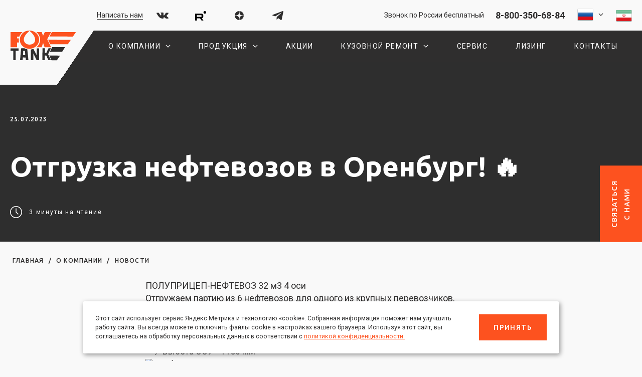

--- FILE ---
content_type: text/html; charset=utf-8
request_url: https://www.foxtank.ru/news/post/otgruzka-neftevozov-v-orenburg-x1f525
body_size: 10207
content:
		
	
	




	<!doctype html>
<html lang="ru" class="inner-page mode-view page-news g-article--blocks " prefix="og: http://ogp.me/ns#">
<head>
<meta charset="utf-8">
<meta name="robots" content="all"/>
<title>Отгрузка нефтевозов в Оренбург! &#x1f525; | Купить полуприцеп цистерну для нефтепродуктов, пищевых продуктов, бензовозы, зерновозы, химовозы по цене производителя с доставкой по России - Машиностроительный завод «ФоксТанк»</title>
<meta name="description" content="Отгрузка нефтевозов в Оренбург! &#x1f525;">
<meta name="keywords" content="Отгрузка нефтевозов в Оренбург! &#x1f525;">
<meta name="SKYPE_TOOLBAR" content="SKYPE_TOOLBAR_PARSER_COMPATIBLE">
<meta name="viewport" content="width=device-width, initial-scale=1.0, maximum-scale=1.0, user-scalable=no">
<meta name="format-detection" content="telephone=no">
<meta http-equiv="x-rim-auto-match" content="none">

	
	<meta property="og:image" content="https://www.foxtank.ru/thumb/2/ifm0fiVySL-nk3hTbUTobg/480r/d/img_3237.jpg"/>
	<meta property="og:title" content="Отгрузка нефтевозов в Оренбург! &#x1f525;"/>
<meta property="og:type" content="website" />
<meta property="og:description" content="Отгрузка нефтевозов в Оренбург! &#x1f525;"/>
<meta property="og:url" content="https://www.foxtank.ru/news/post/otgruzka-neftevozov-v-orenburg-x1f525"/>



	<link rel="stylesheet" href="/g/css/styles_articles_tpl.css">


<link rel="icon" href="/favicon.png" type="image/png">
<link rel="preload" href="/g/libs/jquery/2.1.3/jquery.min.js" as="script">
<link rel="preload" href="/t/v3200/images/mcore/sidemenu.js" as="script">
<link rel="preload" href="/t/v3200/images/mcore/common.js" as="script">
<link rel="preload" href="/t/v3200/images/mcore/slick.min.js" as="script">
<link rel="preload" href="/t/v3200/images/mcore/jquery.fancybox.min.js" as="script">

<link rel="preconnect" href="https://fonts.googleapis.com">
<link rel="preconnect" href="https://fonts.gstatic.com" crossorigin>
<link href="https://fonts.googleapis.com/css2?family=Exo+2:wght@700&family=Roboto:ital,wght@0,400;0,500;0,700;1,400;1,700&family=Ubuntu:ital,wght@0,500;0,700;1,500;1,700&display=swap" rel="stylesheet">


            <!-- 46b9544ffa2e5e73c3c971fe2ede35a5 -->
            <script src='/shared/s3/js/lang/ru.js'></script>
            <script src='/shared/s3/js/common.min.js'></script>
        <link rel='stylesheet' type='text/css' href='/shared/s3/css/calendar.css' />

<link rel="stylesheet" href="/t/v3200/images/mcore/mcore.css">
<link rel="stylesheet" href="/t/v3200/images/mcore/sidemenu.css">
<link rel="stylesheet" href="/t/v3200/images/mcore/slick.min.css">
<link rel="stylesheet" href="/t/v3200/images/mcore/jquery.fancybox.min.css">
<link rel="stylesheet" href="/t/v3200/images/mcore/chosen.min.css">
<link rel="stylesheet" href="/t/v3200/images/mcore/megagroup.form.css">
<link rel="stylesheet" href="/t/v3200/images/mcore/jquery-ui.slider-value.css">

<script>window.mcore_config={scroll_top_active:200,mobile_menu_show:1024};</script>
<script src="/t/v3200/images/mcore/mcore.js"></script>
<script src="/g/libs/jquery/2.1.3/jquery.min.js"></script>

<!-- Shop init -->
	<link rel="stylesheet" type="text/css" href="/t/v3200/images/mcore/theme.less.css">
	<script type="text/javascript" src="/g/printme.js"></script>
	<script type="text/javascript" src="/g/shop2v2/default/js/tpl.js"></script>
	<script type="text/javascript" src="/g/shop2v2/default/js/baron.min.js"></script>
	<script type="text/javascript" src="/g/shop2v2/default/js/shop2.2.js"></script>
<script type="text/javascript">shop2.init({"productRefs": null,"apiHash": {"getSearchMatches":"0c648832fd40f7a62f84388616944467","getFolderCustomFields":"f49905bb95b69578b093b822bb4b5437","getProductListItem":"336fc4fb4b157e40b32ffe9425cfa3ea","cartAddItem":"1ba7a19121c4941eb452d14f36bba23c","cartRemoveItem":"ad684f2d4ed3b34922a6ef9e1a5a2505","cartUpdate":"c9b7983e52562ff5d34fd2ece6416301","cartRemoveCoupon":"aa4e5d8d2c87dc52e61fbeb360028b6c","cartAddCoupon":"8358a7920d5001e01fd660c0f197d04f","deliveryCalc":"861012e738b9c7dcc2b818ce7f254c5a","printOrder":"66bd886af8ecc045abc3f2710127dc2e","cancelOrder":"2a584bcb44e896049164aba58d08c588","cancelOrderNotify":"a426ad5e16e90ad85602d68f4d6a1a21","repeatOrder":"591b372712174e9b13fc5eb0784655c9","paymentMethods":"b50725bbb940b04efd3b5f1b0bd5a0c4","compare":"250b5719bfdcc2c2fbaa03ec0713a2a8","getPromoProducts":"3312074fe3f00f66f13a444f5d7f2056"},"hash": null,"verId": 3455351,"mode": "view","step": "","uri": "/magazin","IMAGES_DIR": "/d/","my": {"show_sections":false,"buy_alias":"\u0412 \u043a\u043e\u0440\u0437\u0438\u043d\u0443","buy_mod":true,"buy_kind":true,"similar":"\u041f\u043e\u0445\u043e\u0436\u0438\u0435 \u0442\u043e\u0432\u0430\u0440\u044b","recommend":"\u0421 \u044d\u0442\u0438\u043c \u043f\u043e\u043a\u0443\u043f\u0430\u044e\u0442","gr_image_cover_size":true,"gr_img_lazyload":true},"maps_yandex_key":"","maps_google_key":""});</script>
<style type="text/css">.product-item-thumb {width: 450px;}.product-item-thumb .product-image, .product-item-simple .product-image {height: 450px;width: 450px;}.product-item-thumb .product-amount .amount-title {width: 354px;}.product-item-thumb .product-price {width: 400px;}.shop2-product .product-side-l {width: 450px;}.shop2-product .product-image {height: 450px;width: 450px;}.shop2-product .product-thumbnails li {width: 140px;height: 140px;}</style><!-- Shop init -->

<link rel="stylesheet" href="/t/v3200/images/mcore/style.css">
<script src="/t/v3200/images/mcore/common.js"></script>
<script async src="/t/v3200/images/mcore/sidemenu.js"></script>
<script async src="/t/v3200/images/mcore/slick.min.js"></script>
<script async src="/t/v3200/images/mcore/jquery.fancybox.min.js"></script>
<script async src="/t/v3200/images/mcore/chosen.jquery.min.js"></script>
<script async src="/t/v3200/images/mcore/jquery-ui.slider-value.min.js"></script>
<script async src="/t/v3200/images/mcore/jquery-ui.touch-punch.min.js"></script>
<script async src="/g/s3/misc/form/1.2.0/s3.form.js"></script>


<script>
window.lazyLoadOptions = {};
window.addEventListener("LazyLoad::Initialized", function (event) {
	//window.lazyLoadInstance = event.detail.instance;
	try{
		var myLazyLoad = new LazyLoad();
		myLazyLoad.update();
	} catch (e) {
		console.log(e); 
	}
},false);
</script>

<script async src="/g/libs/vanilla-lazyload/17.1.0/lazyload.min.js"></script>


<script type="text/javascript" src="/g/basestyle/1.0.0/articles2/articles2.js"></script>






<meta name="yandex-verification" content="dc27f8de6e12a98f" />
<link rel="stylesheet" href="/t/v3200/images/site.addons.scss.css">

<!--[if lt IE 10]>
<script src="/g/libs/ie9-svg-gradient/0.0.1/ie9-svg-gradient.min.js"></script>
<script src="/g/libs/jquery-placeholder/2.0.7/jquery.placeholder.min.js"></script>
<script src="/g/libs/jquery-textshadow/0.0.1/jquery.textshadow.min.js"></script>
<script src="/g/s3/misc/ie/0.0.1/ie.js"></script>
<![endif]-->
<!--[if lt IE 9]>
<script src="/g/libs/html5shiv/html5.js"></script>
<![endif]-->
</head>
<body>

<header>
	<div class="header-top">
		<div class="page">
			<div class="header__callback add-item-smenu--123"><a class="popup" href="#form_contact-us">Написать нам</a></div>
						<div class="header__soc_block soc_block smenu-add-after">
								<a href="https://vk.com/foxtanknn" target=_blank><img src="/d/icon-vk.svg?gstatic.com=0"></a>
								<a href="https://rutube.ru/channel/25011378/" target=_blank><img src="/d/minilogo_rutube_white_mono_190330.png?gstatic.com=0"></a>
								<a href="https://zen.yandex.ru/id/60be102d145db368b8deb1e0" target=_blank><img src="/d/icon-zen-yandex.svg?gstatic.com=0"></a>
								<a href="https://t.me/fox_tank" target=_blank><img src="/d/icon-telegram.svg?gstatic.com=0"></a>
							</div>
			
						<div class="header__phone">
												<a href="tel:8-800-350-68-84">8-800-350-68-84</a>
								<div class="header__phone-info">Звонок по России бесплатный</div>
			</div>
									<div class="header__lang-wrap">
													<span class="header__lang toggle"><img src="/thumb/2/HOmlCk-Q0gmuJUIriUMmdQ/32r/d/ru2.png" alt="RU" /></span>
				<div class="header__lang-body toggle_body"><div>
																								<a class="header__lang-item" href="https://en.foxtank.ru/"><img src="/thumb/2/lKMRum96ZJN1NbQKTsHPNQ/32r/d/en2.png" alt="EN" /></a>
																								<a class="header__lang-item" href="https://www.ir.foxtank.ru"><img src="/thumb/2/u94Kuls0m0z__eUvfNx-Qw/32r/d/ir.png" alt="IR" /></a>
																																		<a class="header__lang-item" href="https://www.cn.foxtank.ru/"><img src="/thumb/2/_bg3ASK-NzmIsbAeAXueag/32r/d/cn.png" alt="CN" /></a>
																		</div></div>
			</div>
			<a class="header__lang-plus" href="https://www.ir.foxtank.ru"><img src="/thumb/2/u94Kuls0m0z__eUvfNx-Qw/32r/d/ir.png" alt="IR" /></a>
					</div>
	</div>

	<div class="header-main">
		<div class="page">
				<a class="header-logo" href="/" title="На главную страницу">
			<img src="/d/logo.svg" alt="Машиностроительный завод «Фокстанк»"/>
		</a>
				<div class="header-menu">
			<ul class="header-menu__root"><li class="deeper opened header-menu__item"><a href="/about" ><span class="header-menu__item-text">О компании</span></a><ul class="level-2"><li><a href="/proizvodstvo" >Производство</a></li><li class="opened active"><a href="/news" >Новости</a></li><li><a href="/sertifikaty" >Сертификаты</a></li><li><a href="/dilers" >Партнёры</a></li><li><a href="/otzyvy" >Отзывы</a></li><li><a href="/voprosy-i-otvety" >Вопросы и ответы</a></li></ul></li><li class="deeper header-menu__item"><a href="/catalog" ><span class="header-menu__item-text">Продукция</span></a><ul class="level-2"><li><a href="/magazin/folder/polupricep-cisterna" >Полуприцеп-цистерна</a></li><li><a href="/magazin/folder/pricep-cisterna" >Прицеп-цистерна</a></li><li><a href="/magazin/folder/avtocisterna" >Автоцистерна</a></li><li><a href="/magazin/folder/avtotoplivozapravshchik" >Автотопливозаправщик</a></li><li><a href="/magazin/folder/kontejnerovoz" >Контейнеровоз</a></li><li><a href="/magazin/folder/cementovoz" >Цементовоз</a></li><li><a href="/magazin/folder/polupricep-gruzovoj-shtornyj" >Полуприцеп грузовой шторный</a></li></ul></li><li class="header-menu__item"><a href="/akcii" ><span class="header-menu__item-text">Акции</span></a></li><li class="deeper header-menu__item"><a href="/kuzovnoj-remont" ><span class="header-menu__item-text">Кузовной ремонт</span></a><ul class="level-2"><li><a href="/remont-avtocistern" >Ремонт автоцистерн</a></li><li><a href="/vosstanovlenie-geometrii-ram-i-kabin" >Восстановление геометрии рам и кабин</a></li><li><a href="/pokrasochnye-i-zhestyanye-raboty" >Покрасочные и жестяные работы</a></li><li><a href="/remont-razryvov-ram" >Ремонт разрывов рам</a></li><li><a href="/zamena-lobovogo-stekla" >Замена лобового стекла</a></li><li><a href="/remont-izometricheskih-panelej" >Ремонт изотермических панелей</a></li><li><a href="/gruzovaya-evakuaciya" >Грузовая эвакуация</a></li><li><a href="/dooborudovanie-dlya-opasnyh-gruzov" >Дооборудование для опасных грузов</a></li><li><a href="/gidrofikaciya-tyagachej" >Гидрофикация тягачей</a></li><li><a href="/remont-prochej-spectehniki" >Ремонт прочей спецтехники</a></li></ul></li><li class="header-menu__item"><a href="/service" ><span class="header-menu__item-text">Сервис</span></a></li><li class="header-menu__item"><a href="/lizing" ><span class="header-menu__item-text">Лизинг</span></a></li><li class="header-menu__item"><a href="/contact" ><span class="header-menu__item-text">Контакты</span></a></li></ul>		</div>
		<div class="smenu_btn_active menu-bar"><i></i></div>
		</div>
	</div>
</header>






<div class="top-panel block bg-dark  text-color-white"><div class=""><div class="top-panel__content content "><div class="top-panel__text-before-title">25.07.2023</div><h1 class="top-panel__title ">Отгрузка нефтевозов в Оренбург! &#x1f525;</h1><div class="top-panel__desc"><p class="news-text-info"><span class="icon-time"></span> 3 минуты на чтение</p></div></div><div class="top-panel__buttons-right"><a href="#form_contact-us"class="btn-90 btn popup">Связаться с нами</a></div></div></div>

<div class="pagepath-wrap"><div class="pagepath page"><a href="/">Главная</a><span> / </span><a href="/about">О компании</a><span> / </span><a href="/news">Новости</a></div></div>



<div class="content__wrap">
	<div class="inner page">
				<article class="content__main">
		
		<style>
		
		
			.g-comment__form{max-width: 600px;}
			.g-rating-edit{max-width: 115px;}
		
			.g-form-field__hint--popup{position: relative;top: auto; left: 0; margin: 10px 0 0;}
			.g-form-field__hint--popup:before{
				top: -6px;
				left: 10px;
				transform: rotate(45deg);
			}
			
			@media (max-width: 1440px){
			}
		
	</style>
	
		<div class="g-page g-page-article g-page-article--main" data-lenta_id = "963704" data-enable_calendar = "0" data-calendar_button = "#calendar_button_963704" data-calendar_selector = "#calendar_963704" data-pagination_type = "pagination" data-pagination_button_load = "#buttonload_963704" data-page_url = "/news/" data-seo = "1" data-multiselect_tags = ".tags_963704" >
				
			
<div class="g-page-article">
	<div class="g-page-article__top-panel">

				
				
		
				
				
		
			</div>
	
	<div class="g-page-article__text">
		<p>ПОЛУПРИЦЕП-НЕФТЕВОЗ 32 м3 4 оси<br />
Отгружаем партию из 6 нефтевозов для одного из крупных перевозчиков.<br />
<img alt="&#x1f4cc;" src="https://vk.com/emoji/e/f09f938c.png" />Назначение - перевозка нефти<br />
<img alt="&#x1f4cc;" src="https://vk.com/emoji/e/f09f938c.png" />Код цистерны - LGBF<br />
<img alt="&#x1f4cc;" src="https://vk.com/emoji/e/f09f938c.png" />Количество осей - 4<br />
<img alt="&#x1f4cc;" src="https://vk.com/emoji/e/f09f938c.png" />Высота ССУ - 1150 мм<br />
<img alt="&#x1f4cc;" src="https://vk.com/emoji/e/f09f938c.png" />Объем цистерны - 32 м3<br />
<img alt="&#x1f4cc;" src="https://vk.com/emoji/e/f09f938c.png" />Запорная арматура - битумный донный клапан собственного производства<br />
<img alt="&#x1f4cc;" src="https://vk.com/emoji/e/f09f938c.png" />Оси FOX<br />
<img alt="&#x1f4cc;" src="https://vk.com/emoji/e/f09f938c.png" />Подъемные оси первая и вторая принудительные с кнопки на панели электрики<br />
<img alt="&#x1f4cc;" src="https://vk.com/emoji/e/f09f938c.png" />Тормоза барабанные<br />
<img alt="&#x1f4cc;" src="https://vk.com/emoji/e/f09f938c.png" />Тормозная система Wabco<br />
<img alt="&#x1f4cc;" src="https://vk.com/emoji/e/f09f938c.png" />Маркировка ДОПОГ - наклейки плюс конверт сзади<br />
<img alt="&#x1f4cc;" src="https://vk.com/emoji/e/f09f938c.png" />Цвет рамы - ч&euml;рный<br />
<img alt="&#x1f4cc;" src="https://vk.com/emoji/e/f09f938c.png" />Цвет цистерны - серый</p>

<p><img alt="IMG_3261" src="/d/img_3261.jpg" style="border-width:0" title="" /></p>

<p><img alt="IMG_3237" src="/d/img_3237.jpg" style="border-width:0" title="" /></p>

<p><img alt="IMG_3260" src="/d/img_3260.jpg" style="border-width:0" title="" /></p>

<p><img alt="IMG_3208" src="/d/img_3208.jpg" style="border-width:0" title="" /></p>

<p><img alt="IMG_3432" src="/d/img_3432.jpg" style="border-width:0" title="" /></p>
	</div>

	<div class="g-clear"></div>

		
	</div>

<div class="g-page-article__links">
	<h3 class="g-page-article__links-title">Читайте также</h3>
		<ul class="g-page-article__links-items">
				<li><a href="/news/post/pozdravlyaem-s-nastupayushchim-2026-godom">Поздравляем с наступающим 2026 годом! <span>(29.12.2025)</span></a></li>
						<li><a href="/news/post/prodolzhaem-otgruzku-krupnoj-partii-alyuminievyh-polupricepov">Продолжаем отгрузку крупной партии алюминиевых полуприцепов. <span>(09.12.2025)</span></a></li>
						<li><a href="/news/post/otgruzhen-pokupatelyu-novyj-aviacionnyj-toplivozapravshchik-atz-15-fosktank-rasshiryaet-granicy">Отгружен покупателю новый авиационный топливозаправщик АТЗ 15. ФоскТанк расширяет границы. <span>(24.11.2025)</span></a></li>
										<li><a href="/news">Все новости</a></div></li>
	</ul>
</div>
	
				
	</div>
							</article>
	</div>
</div>
		<div id="form_contact-us" class="form_popup form_contact-us" style="display: none;"><div class="popup-min form form_self">

<div class="g-page g-page-anketa" data-api-url="/-/x-api/v1/public/?method=form/postform&param[form_id]=20403704" data-api-type="form">
	<h3 class="g-form-anketa__title">Связаться с нами</h3>

	<form method="post" action="/news" data-s3-anketa-id="20403704">
		<input type="hidden" name="params[placeholdered_fields]" value="" />
		<input type="hidden" name="form_id" value="20403704">
		<input type="hidden" name="tpl" value="db:form.minimal-2.tpl">
								<div class="g-form-field g-form-field--text g-form-field-alias--name  g-form-field--title-pos-1 g-form-field--required">
												<div class="g-form-field__title ">Имя: <span class="g-form-field__required-mark">*</span>									</div>
				
									

					<div class="g-form-field__value">
																			<input type="text" 
								class="g-form-control-text g-form-control-value g-form-control--required"
								required								size="30" 
								maxlength="100" 
								value="" 
								name="d[0]"															/>
												
											</div>
									</div>
			
						<div class="g-form-field g-form-field--phone g-form-field-alias--phone  g-form-field--title-pos-1 g-form-field--required">
												<div class="g-form-field__title ">Телефон: <span class="g-form-field__required-mark">*</span>									</div>
				
									

					<div class="g-form-field__value">
																			<input type="text" 
								class="g-form-control-text g-form-control-value g-form-control--required"
								required								size="30" 
								maxlength="100" 
								value="" 
								name="d[1]"															/>
												
											</div>
									</div>
			
						<div class="g-form-field g-form-field--email g-form-field-alias--email  g-form-field--title-pos-1 g-form-field--required">
												<div class="g-form-field__title ">E-mail: <span class="g-form-field__required-mark">*</span>									</div>
				
									

					<div class="g-form-field__value">
																			<input type="text" 
								class="g-form-control-text g-form-control-value g-form-control--required"
								required								size="30" 
								maxlength="100" 
								value="" 
								name="d[2]"															/>
												
											</div>
									</div>
			
						<div class="g-form-field g-form-field--checkbox g-form-field-alias--field_83827304  g-form-field--title-pos-1 g-form-field--required">
												

					<div class="g-form-field__value">
									
				<ul>
																<li>
							<label class="g-form-control-checkbox g-form-control-checkbox--single">
																<!-- Я согласен(на) на обработку моих персональных данных.&nbsp; Подробнее  -->
																	<input type="checkbox" value="Я согласен(на) на обработку моих персональных данных.&nbsp; Подробнее " name="d[3]" class="g-form-control-value" />
									<span class="g-form-control-checkbox__input"></span>
									<span class="g-form-control-checkbox__label">
										Я согласен(на) на обработку моих персональных данных.&nbsp;<a href="/user/agreement" target="_blank">Подробнее</a>
										
									</span>
									
															</label>
						</li>
									</ul>

												
											</div>
									</div>
			
				
		
		<div class="tpl-field tpl-field-button g-form-row g-form-row--submit">
			<button type="submit" class="tpl-form-button g-button">Отправить</button>
		</div>

	<re-captcha data-captcha="recaptcha"
     data-name="captcha"
     data-sitekey="6LcNwrMcAAAAAOCVMf8ZlES6oZipbnEgI-K9C8ld"
     data-lang="ru"
     data-rsize="invisible"
     data-type="image"
     data-theme="light"></re-captcha></form>
	
		

</div>
</div></div>
		<div id="form_product" class="form_popup form_product" style="display: none;"><div class="popup-min form form_self">

<div class="g-page g-page-anketa" data-api-url="/-/x-api/v1/public/?method=form/postform&param[form_id]=20405104" data-api-type="form">
	<h3 class="g-form-anketa__title">Заказать</h3>

	<form method="post" action="/news" data-s3-anketa-id="20405104">
		<input type="hidden" name="params[placeholdered_fields]" value="" />
		<input type="hidden" name="form_id" value="20405104">
		<input type="hidden" name="tpl" value="db:form.minimal-2.tpl">
								<div class="g-form-field g-form-field--textarea g-form-field-alias--pname  g-form-field--title-pos-1 g-form-field--required">
												<div class="g-form-field__title ">Название: <span class="g-form-field__required-mark">*</span>									</div>
				
									

					<div class="g-form-field__value">
																			<textarea 
								class="g-form-control-textarea g-form-control-value g-form-control--required"
								required								cols="50" 
								rows="3" 
								name="d[0]"></textarea>
												
											</div>
									</div>
			
						<div class="g-form-field g-form-field--text g-form-field-alias--country_region  g-form-field--title-pos-1 g-form-field--required">
												<div class="g-form-field__title ">Город: <span class="g-form-field__required-mark">*</span>									</div>
				
									

					<div class="g-form-field__value">
																			<input type="text" 
								class="g-form-control-text g-form-control-value g-form-control--required"
								required								size="30" 
								maxlength="100" 
								value="" 
								name="d[1]"															/>
												
											</div>
									</div>
			
						<div class="g-form-field g-form-field--text g-form-field-alias--name  g-form-field--title-pos-1 g-form-field--required">
												<div class="g-form-field__title ">Имя: <span class="g-form-field__required-mark">*</span>									</div>
				
									

					<div class="g-form-field__value">
																			<input type="text" 
								class="g-form-control-text g-form-control-value g-form-control--required"
								required								size="30" 
								maxlength="100" 
								value="" 
								name="d[3]"															/>
												
											</div>
									</div>
			
						<div class="g-form-field g-form-field--phone g-form-field-alias--phone  g-form-field--title-pos-1 g-form-field--required">
												<div class="g-form-field__title ">Телефон: <span class="g-form-field__required-mark">*</span>									</div>
				
									

					<div class="g-form-field__value">
																			<input type="text" 
								class="g-form-control-text g-form-control-value g-form-control--required"
								required								size="30" 
								maxlength="100" 
								value="" 
								name="d[4]"															/>
												
											</div>
									</div>
			
						<div class="g-form-field g-form-field--email g-form-field-alias--email  g-form-field--title-pos-1 g-form-field--required">
												<div class="g-form-field__title ">E-mail: <span class="g-form-field__required-mark">*</span>									</div>
				
									

					<div class="g-form-field__value">
																			<input type="text" 
								class="g-form-control-text g-form-control-value g-form-control--required"
								required								size="30" 
								maxlength="100" 
								value="" 
								name="d[5]"															/>
												
											</div>
									</div>
			
						<div class="g-form-field g-form-field--textarea g-form-field-alias--msg  g-form-field--title-pos-1">
												<div class="g-form-field__title ">Сообщение:									</div>
				
									

					<div class="g-form-field__value">
																			<textarea 
								class="g-form-control-textarea g-form-control-value"
																cols="50" 
								rows="7" 
								name="d[6]"></textarea>
												
											</div>
									</div>
			
						<div class="g-form-field g-form-field--checkbox g-form-field-alias--field_83832304  g-form-field--title-pos-1 g-form-field--required">
												

					<div class="g-form-field__value">
									
				<ul>
																<li>
							<label class="g-form-control-checkbox g-form-control-checkbox--single">
																<!-- Я согласен(на) на обработку моих персональных данных.&nbsp; Подробнее  -->
																	<input type="checkbox" value="Я согласен(на) на обработку моих персональных данных.&nbsp; Подробнее " name="d[7]" class="g-form-control-value" />
									<span class="g-form-control-checkbox__input"></span>
									<span class="g-form-control-checkbox__label">
										Я согласен(на) на обработку моих персональных данных.&nbsp;<a href="/user/agreement" target="_blank">Подробнее</a>
										
									</span>
									
															</label>
						</li>
									</ul>

												
											</div>
									</div>
			
				
		
		<div class="tpl-field tpl-field-button g-form-row g-form-row--submit">
			<button type="submit" class="tpl-form-button g-button">Отправить</button>
		</div>

	<re-captcha data-captcha="recaptcha"
     data-name="captcha"
     data-sitekey="6LcNwrMcAAAAAOCVMf8ZlES6oZipbnEgI-K9C8ld"
     data-lang="ru"
     data-rsize="invisible"
     data-type="image"
     data-theme="light"></re-captcha></form>
	
		

</div>
</div></div>
 

<footer>
	<div class="footer-top page">
		<div class="grid text t-nogrow t-grid-center m-rows">
				<div class="footer-phone">
			<div class="header__phone-info">Звонок по России бесплатный</div>
							<a href="tel:8-800-350-68-84">8-800-350-68-84</a>
					</div>
						<div class="footer-addr">Нижегородская обл., Кстовский р-н, поселок Селекционной станции, квартал Промзона, ул. Заводская, 1</div>
				<div class="footer-call"><a href="/contact#map" target="_blank" class="btn btn-empty btn-icon-mark">Показать на карте</a></div>
		</div>
	</div>
	
	<div class="footer">
		<div class="page grid nowrap t-nogrow t-grid-center t-wrap m-rows">
				<a class="header-logo" href="/" title="На главную страницу">
			<img src="/d/logo-white.svg" alt="Машиностроительный завод «Фокстанк»">
		</a>
				<div class="footer-menu">
			<ul class="footer-menu__root grid col3 ts-col2 t-nogrow m-rows m-col-auto grid-center"><li class="footer-menu__item"><a href="/about" ><span class="footer-menu__item-text">О компании</span></a></li><li class="footer-menu__item"><a href="/catalog" ><span class="footer-menu__item-text">Продукция</span></a></li><li class="footer-menu__item"><a href="/service" ><span class="footer-menu__item-text">Сервис</span></a></li><li class="footer-menu__item"><a href="/akcii" ><span class="footer-menu__item-text">Акции</span></a></li><li class="footer-menu__item"><a href="/news" ><span class="footer-menu__item-text">Новости</span></a></li><li class="footer-menu__item"><a href="/dilers" ><span class="footer-menu__item-text">Партнеры</span></a></li><li class="footer-menu__item"><a href="/kuzovnoj-remont" ><span class="footer-menu__item-text">Кузовной ремонт</span></a></li><li class="footer-menu__item"><a href="/zapchasti" ><span class="footer-menu__item-text">Запчасти</span></a></li><li class="footer-menu__item"><a href="/sertifikaty" ><span class="footer-menu__item-text">Сертификаты</span></a></li><li class="footer-menu__item"><a href="/lizing" ><span class="footer-menu__item-text">Лизинг</span></a></li><li class="footer-menu__item"><a href="/contact" ><span class="footer-menu__item-text">Контакты</span></a></li></ul>		</div>
				<div class="footer__soc_block soc_block">
						<a href="https://vk.com/foxtanknn" target=_blank><img src="/d/icon-vk.svg?gstatic.com=0"></a>
						<a href="https://rutube.ru/channel/25011378/" target=_blank><img src="/d/minilogo_rutube_white_mono_190330.png?gstatic.com=0"></a>
						<a href="https://zen.yandex.ru/id/60be102d145db368b8deb1e0" target=_blank><img src="/d/icon-zen-yandex.svg?gstatic.com=0"></a>
						<a href="https://t.me/fox_tank" target=_blank><img src="/d/icon-telegram.svg?gstatic.com=0"></a>
					</div>
				</div>
	</div>
	
	<div class="footer__bottom">
		<div class="page grid ts-rows">
			<div class="footer__copyright">
						© Машиностроительный завод «Фокстанк» Все права защищены 2026
									</div>
			<div class="footer__data_policy"><a href="/user/agreement">Политика обработки данных</a></div>
   			<div class="footer__copyright"><div class="footer__web" style="text-align: right;"><noindex><a href="https://ewigdesign.ru/" rel="nofollow">Разработка сайта Ewig Design</a></noindex></div></div>
		</div>
		<div class="footer__counters"><div class="page grid grid-center"><!-- Yandex.Metrika counter -->
<script type="text/javascript" >
   (function(m,e,t,r,i,k,a){m[i]=m[i]||function(){(m[i].a=m[i].a||[]).push(arguments)};
   m[i].l=1*new Date();k=e.createElement(t),a=e.getElementsByTagName(t)[0],k.async=1,k.src=r,a.parentNode.insertBefore(k,a)})
   (window, document, "script", "https://mc.yandex.ru/metrika/tag.js", "ym");

   ym(25574464, "init", {
        clickmap:true,
        trackLinks:true,
        accurateTrackBounce:true
   });
</script>
<noscript><div><img src="https://mc.yandex.ru/watch/25574464" style="position:absolute; left:-9999px;" alt="" /></div></noscript>
<!-- /Yandex.Metrika counter -->

<script>
(function(w, d, s, h, id) {
    w.roistatProjectId = id; w.roistatHost = h;
    var p = d.location.protocol == "https:" ? "https://" : "http://";
    var u = /^.*roistat_visit=[^;]+(.*)?$/.test(d.cookie) ? "/dist/module.js" : "/api/site/1.0/"+id+"/init?referrer="+encodeURIComponent(d.location.href);
    var js = d.createElement(s); js.charset="UTF-8"; js.async = 1; js.src = p+h+u; var js2 = d.getElementsByTagName(s)[0]; js2.parentNode.insertBefore(js, js2);
})(window, document, 'script', 'cloud.roistat.com', '86b2eacedf605099ab00673992f9961e');
</script>
<!--__INFO2026-01-25 00:52:09INFO__-->
</div></div>
	</div>
</footer>
<div id="cookie_notification" class="hide">
    <div><p>Этот сайт использует сервис Яндекс Метрика и технологию &laquo;cookie&raquo;. Собранная информация поможет нам улучшить работу сайта. Вы всегда можете отключить файлы cookie в настройках вашего браузера. Используя этот сайт, вы соглашаетесь на обработку персональных данных в соответствии с&nbsp;<a href="/user/agreement" rel="noreferrer noopener" target="_blank">политикой конфиденциальности.</a></p></div>
    <button class="btn cookie_accept">Принять</button>
</div>
	<link rel="stylesheet" href="/t/v3200/images/css/bdr_addons.scss.css">

<!-- assets.bottom -->
<!-- </noscript></script></style> -->
<script src="/my/s3/js/site.min.js?1769082895" ></script>
<script >/*<![CDATA[*/
var megacounter_key="9159e24c6ed12e94b45daa1d0c716f3c";
(function(d){
    var s = d.createElement("script");
    s.src = "//counter.megagroup.ru/loader.js?"+new Date().getTime();
    s.async = true;
    d.getElementsByTagName("head")[0].appendChild(s);
})(document);
/*]]>*/</script>
<script >/*<![CDATA[*/
$ite.start({"sid":3425403,"vid":3455351,"aid":3807702,"stid":21,"cp":21,"active":true,"domain":"foxtank.ru","lang":"ru","trusted":false,"debug":false,"captcha":3,"onetap":[{"provider":"vkontakte","provider_id":"51967187","code_verifier":"mxxmxUW5YOWMlUOZNVZZ1FNQNwWjFhjNAIGmQjzGMWN"}]});
/*]]>*/</script>
<!-- /assets.bottom -->
</body>
<!-- ID -->
</html>


--- FILE ---
content_type: text/css
request_url: https://www.foxtank.ru/t/v3200/images/mcore/mcore.css
body_size: 11247
content:
html{
	/* font:normal 14px/1.39 Arial, sans-serif */
}

body{
	background: #fff;
	color: #222;
	margin: 0;
	padding: 0;
	min-height: 100vh;
	/* overflow-x: hidden; */
}

article,aside,details,figcaption,figure,footer,header,hgroup,main,menu,nav,section,summary,time {
	display: block;
	padding: 0;
	margin: 0
}

audio,canvas,progress,video {
	display: inline-block;
	vertical-align: baseline
}
audio:not([controls]) {
	display: none;
	height: 0;
}

[hidden],template{
	display: none;
}
table{border-collapse: collapse;border-spacing: 0;}

.__ts_ .table_box th,.__ts_ .table_box td{
	padding: 6px 10px;
}

.table_box {}
.__ts_ .table_box table {
	width: 100%;
	border-collapse: collapse;
	/* min-width:800px; */
	/* max-width: 800px !important; */
	/* width: auto !important; */
}
.__ts_ .table_box {
	overflow-x: scroll;

}
.__ts_ .table_box tr{
	/* display: flex; */
	flex-direction: column;
	margin: 0 0 40px;
}
.__ts_ .table_box th,
.__ts_ .table_box td{
	/* white-space: nowrap; */
	padding: 5px;
}

.table_cell_center th,
.table_cell_center td{
	padding:10px;
	text-align:center
}

a{
	color: #3268b1;
	transition: all .3s ease;
	text-decoration: underline;
}
a:hover{
	color: #228eb1;
	text-decoration: none;
}

a.disabled{
	pointer-events: none;
}

a[id]:not([href]) {
	padding-top: 100px;
	margin-top: -100px;
	display: inline-block
}


h1,h2,h3,h4,h5,h6{
	color:#333;
}
h1 a,h2 a,h3 a,h4 a,h5 a,h6 a{
	text-decoration:none;
}
h1 a:hover,h2 a:hover,h3 a:hover,h4 a:hover,h5 a:hover,h6 a:hover{
	/* text-decoration:none; */
}

h1{font-size: 2.5rem;}
h2, .componentheading {font-size: 2.15rem;}
h3{font-size: 1.54rem;}
h4{font-size: 1.22rem;}
h5{font-size: 1.18rem;}
h6{font-size: 1.10rem;}

hr{
	border: none;
	border-bottom: 1px solid #7b7b7b99;
}

p {margin: 0 0 0.5em;text-align: justify;/* text-indent: 2em; */}
.indent p, p.indent {text-indent: 2em;}
p.noindent{text-indent: 0;}
p.flat, .flat p{text-indent: 0;}

p.text,.text p{/* text-align: justify; */}
.indent p, p.indent {text-indent: 2em;}
p.noindent{text-indent: 0;}
.flat{text-indent: 0;margin: 0;padding: 0}


.well{margin: 100px 0;}
.well-text,.well-90{margin:90px 0;}
.well-min{margin: 50px 0;}
.well-min-top{margin-top: 50px;}
.well-min-bottom{margin-bottom:50px;}
.well-big{margin:150px 0;}
.well-big-top{margin-top:150px;}
.well-big-bottom{margin-bottom:150px;}
.well-100{margin:100px 0;}
.well-top{margin-top: 100px;}
.well-bottom{margin-bottom: 100px;}

.__ts_ .well{margin: 50px 0;}
.__ts_ .well-text{margin:45px 0;}
.__ts_ .well-min{margin:25px 0;}
.__ts_ .well-min-top{margin-top:25px;}
.__ts_ .well-min-bottom{margin-bottom:25px;}
.__ts_ .well-big{margin:75px 0;}
.__ts_ .well-big-top{margin-top:75px;}
.__ts_ .well-big-bottom{margin-bottom:75px;}
.__ts_ .well-top{margin-top:50px;}
.__ts_ .well-bottom{margin-bottom: 50px;}

.bg-full{background-size: cover !important;}
.bg-fixed{background-attachment: fixed !important;}

/* --- icons --- */
[class*='icon']:before,
.mod_menu ul.menu li.deeper>a:after,
#row_footer_bottom_wrap .bottom-email:before,
#row_footer_bottom_wrap .bottom-phone:before{
	display: inline-block;
	font: normal normal normal 14px/1 FontAwesome;
	font-size: inherit;
	text-rendering: auto;
	-webkit-font-smoothing: antialiased;
	-moz-osx-font-smoothing: grayscale;
	padding: 0 5px 0;
}
.icon-cog:before{content: "\f013";}
.print-icon:before{content: "\f02f";}
.email-icon:before{content: "\f0e0";}
.icon-eye-open:before{content: "\f06e";}
.icon-calendar:before{content: "\f073";}



/*.slick-prev{left: -50px !important;}
.slick-next{right: -50px !important;}
.main-page .module.slider .slick-prev{left: 10px !important;}
.main-page .module.slider .slick-next{right: 10px !important;}
.main-page .module.slider .slick-prev:before,
.main-page .module.slider .slick-next:before{
	color:#fff;
	text-shadow: 0 0 5px #000;
}*/

button,.btn, .button, a.readmore, input[type="submit"], input[type="button"],input[type="reset"]{
	background: #888;
	cursor: pointer;
	display: inline-flex;
	justify-content: center;
	align-items: center;
	font-size: 1rem;
	font-weight: normal;
	margin: 0 .3em .3em;
	padding: 1.5em 2em;
	text-align: center;
	text-decoration: none;
	text-transform: none;
	transition: all .3s ease;
	text-indent: 0;
	border: none;
	/* outline: none; */
	/* min-height: 50px; */
	box-sizing: border-box;
	position: relative;
	width: auto;
}
button:hover, .btn:hover, .button:hover, a.readmore:hover, input[type="submit"]:hover,input[type="button"]:hover,input[type="reset"]:hover,
button:focus, .btn:focus, .button:focus, a.readmore:focus, input[type="submit"]:focus,input[type="button"]:focus,input[type="reset"]:focus{
	/* background: #565656; */
	/* margin: 0px .3em .3em; */
}
/**/
.btn.round{border-radius: 100px}
.btn.circle{border-radius: 100%;padding:12px}

/* --- btn scroll top --- */
.btn_scroll_top_anchor{
	height: 0;
	display: block !important
}
.btn_scroll_top{
	position: fixed;
	bottom: -100px;
	right: 29px;
	color: #fff;
	background: #5381ad;
	border: 5px solid #fff;
	border-radius: 50%;
	padding: 0 1px 2px;
	font-size: 33px;
	box-shadow: 0 0 20px rgba(0, 0, 0, .3);
	opacity: 0;
	transition: all .3s ease;
	text-decoration:none;
	display: flex;
	z-index: 9999;
	overflow: hidden;
	height: 50px;
	width: 50px;
	justify-content: center;
	align-items: center;
}
.__not_top .btn_scroll_top{
	bottom: 15px;
	opacity: .5;
}

.btn_scroll_top:hover{
	color: #fff;
	border: 5px solid #fff;
	text-decoration:none;
	opacity: 1
}

.btn_scroll_top:before{
	content:'\f106';
	font-family: FontAwesome;
}

.content{}
.text-left{text-align:left;}
.text-right{text-align:right;}
.text-center{text-align:center;}

iframe { max-width: 100% !important; }

ul{list-style: disc;margin: 16px 0;padding: 0 0 0 20px}
ol{margin: 16px 0}
ul li,ol li{margin: 0 0 1em; display:list-item;text-align:justify}
li ul,li ol{margin: 0.5em 0 0}

ul.mainmenu,ol.nostyle,ul.nostyle{list-style:none}
ul.center,ol.center{display:flex;justify-content:center;align-items:center;flex-direction:column}

img{
	max-width: 100%;
	height: auto;
	vertical-align: middle;
	border: 0;
	-ms-interpolation-mode: bicubic;
}
.img_cover{
	padding: 62.5% 0 0 0;
	/* height: 100%; */
	display: flex;
	position: relative;
}
.ratio1_1{padding-top:100%}
.ratio2_1{padding-top:50%}
.ratio1_2{padding-top:200%}
.ratio5_7{padding-top:140%}
.ratio16_9{padding-top:56.25%; /* 16:9 Aspect Ratio */}
.ratio4_3{padding-top:75%; /* 4:3 Aspect Ratio */}
.ratio3_2{padding-top:66.66%; /* 3:2 Aspect Ratio */}
.ratio8_5{padding-top:62.5%; /* 8:5 Aspect Ratio */}
.img_cover>*{
	position: absolute;
	top: 0;
	right: 0;
	left: 0;
	bottom: 0;
	display: flex;
	justify-content: center;
	align-items: center;
	object-fit: cover;
}
.img_cover img{
	width: 100%;
	height: 100%;
	object-fit: cover;
}


.youtube-preview{
	display: inline-flex;
	justify-content:center;
	align-items:center;
	/* min-width: 360px; */
	max-width: 900px;
	position:relative;
	flex-grow: 0;
	overflow:hidden;
	width: 100%;
}
.youtube-preview>div{
	flex-grow: 0;
	overflow:hidden;
	justify-content: center;
	align-items: center;
	width: 100%;
}
.youtube-preview:after{
	content:"";
	position:absolute;
	
	background: rgba(0, 0, 0, 0.2) url("data:image/svg+xml,%3csvg xmlns='http://www.w3.org/2000/svg' width='30' height='21.2'%3e%3crect width='30' height='21.2' ry='6.2' fill='%23f61c0d'/%3e%3cpath d='M11.3 6.7l8.1 4.1-8.1 3.8z' fill='%23fff' stroke='%23fff' stroke-width='.8' stroke-linejoin='round'/%3e%3c/svg%3e") no-repeat 50% 50% / contain;
	background-size:61px 50px;
	transition:all .3s ease;
	z-index: 5;
	top: 0;left: 0;
	right:0;
	bottom:0;
	-webkit-filter: grayscale(100%) opacity(80%);
	filter: grayscale(100%) opacity(80%);
}
.youtube-preview:hover:after{
	background-color:rgba(0, 0, 0, 0.01);
	opacity:.5;
	-webkit-filter: grayscale(0%) opacity(100%);
	filter: grayscale(0%) opacity(100%);
}

.youtube-preview:before{
	content:"";
	display:block;
	padding-top:56.25%;
	/* transition:all .3s ease; */
}
.youtube-preview:hover:before{
	/*opacity:.1;*/
}
.youtube-preview img{
	position: absolute;
	width: 100%;
	object-fit:cover;
}
/**/

/**/
.tab{}
.tab__titles{
	box-sizing: border-box;
	display: flex;
	flex-wrap: wrap;
	margin: 0 0 50px 0;
}
.tab__titles>*{cursor: pointer;padding:20px}
.tab__titles>.tab-active{
}
.tab__contents{}
.tab__contents>*{
	visibility: hidden;
	height: 0;
	overflow: hidden;
	opacity: 0;
	transition: all .5s ease;
}
.tab__contents>.tab-active{
	visibility: visible;
	height: auto;
	opacity: 1;
	/* margin: 0 0 50px; */
}

/* spoiler */
.m-spoiler{
	/* display: flex; */
}
.m-spoiler a{display: none;float: left;width: 0;}
.toggle:before,
.spoiler:before{
	position: initial !important;
	margin: 0 10px 0 0;
}
.toggle,
.spoiler{
	min-height: 36px;
	margin: 5px;
	/* background: #77afb2; */
	justify-content: flex-start;
	text-align: left;
}
.spoiler{
	width:100%;
	padding: 5px 15px;
}
.toggle{
	padding: 5px 10px;
}
.toggle:hover,
.spoiler:hover{
	/* background: #e69816; */
}

.spoiler.opened{
	margin-bottom:0;
}
.toggle.opened{
	margin-bottom:0;
}
.toggle_body,
.spoiler_body{
	margin:0 5px 5px;
	box-sizing: border-box;
	width: 100%;
	overflow: hidden;
	display:none;
}
.toggle_body{
	width:auto;
}
.spoiler_body>div{
	background:#f0f6f7;
	border: 3px solid #d4d4d4;
	padding:15px 20px;
	width: 100%;
	box-sizing: border-box;
}

.spoiler_body.opened{}

/*.toggle:before,*/
.accordion__title:after,
.spoiler:before {
	/* position: absolute; */
	content: '';
	/* right: 20px; */
	/* top: 21px; */
	width: 18px;
	height: 10px;
	display: inline-block;
	transition: all 0.3s ease;
	background: url("data:image/svg+xml;charset=UTF-8,%3csvg xmlns='http://www.w3.org/2000/svg' width='18' height='10'%3e%3cpath fill='%23000' d='M17.542 2.524l-7 6.988c-.406.405-.983.51-1.495.348-.54.225-1.183.122-1.622-.317l-7-6.987c-.58-.58-.58-1.52 0-2.1s1.52-.58 2.1 0L8.97 6.89 15.442.426c.58-.58 1.52-.58 2.1 0s.58 1.52 0 2.098z'/%3e%3c/svg%3e")no-repeat 0 0;
}
/*.toggle.opened:before,*/
.spoiler.opened:before{
	transform: rotate(-180deg);
}

/**/

/**/

.accordion {}
.accordion__title {
	position:relative;
	display: flex;
	align-items: center;
	margin-bottom: 0;
	min-height: 50px;
	cursor: pointer;
	justify-content: space-between;
}
.accordion__title:before{
	content: '';
	min-width:50px;
	/* border:1px solid #000; */
	border-right: 1px solid #000;
	margin: 0 15px 0 0;
	align-self: normal;
}
.accordion__title:after{
	position:absolute;
	left: 17px;
	top: 20px;
	transform: rotate(-90deg);
}
.accordion__title.active:after{
	transform: rotate(0);
}

.accordion__body {
	/* visibility:hidden; */
	/* display: none; */
	height:0;
	overflow:hidden;
	transition: all .3s ease;
	min-height: 0;
	padding: 0 15px;
}
.accordion__title.active {}
.accordion__title.active + .accordion__body{
	/* min-height: auto; */
	/* height: auto; */
	display: block;
	visibility: visible;
	padding-bottom: 50px;
}



/* layouts */

.page{
	box-sizing: border-box;
	margin-left: auto !important;
	margin-right: auto !important;
	padding: .0001em 20px;
	max-width: 1085px;
}

.page .page {
	/* padding: 0 */
}

.__t_ .box.flat>.inner.page{
	padding: 0 20px;
}
.__ts_ .page{
	padding: .00001em 15px;
}
.__m_ .page{
	padding: .00001em 12px;
}
.rows_main > *,.row-box{
	padding: 0;
	width:100%;
}


.no-image{
	/*background: url("images/no-image.svg") no-repeat 50% 50% !important;*/
	background-size: 50% !important;
}

/* contents */
.contents{}
.content-left{padding-right:20px;}
.content-right{padding-left:20px;}
.__ts_ .content-left,
.__ts_ .content-right{
	padding:0;
	margin: 25px 0;
}
.box.content{}
.box.content>.inner{
	padding: 20px;
	margin: 0;
}
.box.content>.header,
.box.content>.box-in>.header{}

/* clear */

.flat{padding:0;margin:0}

.clear,
.clear-after:after {
	content:"";
	clear: both;
	display: block;
	float: none;
	font-size: 1px;
	height: 1px;
	overflow: hidden;
	margin: 0;
	padding: 0
}
/* --- system style --- */

.noscroll{overflow: hidden;}

.left{float: left;text-align: left;}
.right{float: right;text-align: right;}
.center{text-align:center;}

.blockRight{margin-left: auto;}
.blockLeft{margin-right: auto;}
.blockCenter{margin-left: auto;margin-right: auto;}

/* --- component --- */

.component{}

/* --- blockquote --- */
.page-category__testimonials .item {
	margin-bottom: 30px
}
blockquote {
	margin: 0 0 25px;
	background: rgba(255, 255, 255, 0.08);
	border-radius: 10px;
	position: relative;
	padding: 39px 20px 24px 30px;
	color: #7e7e7e;
	-webkit-box-shadow: 0px 1px 1px rgba(0, 0, 0, 0.08);
	-moz-box-shadow: 0px 1px 1px rgba(0, 0, 0, 0.08);
	box-shadow: 0px 1px 6px rgba(0, 0, 0, 0.1)
}
blockquote:before {
	content: '“';
	position: absolute;
	font-size: 137px;
	left: 13px;
	top: -7px;
	color: #474747;
	line-height: 146px;
	z-index: -1;
}
blockquote:after{
	content: '';
	position: absolute;
	height: 0;
	width: 0;
	left: 64px;
	bottom: -13px;
	border: 13px solid rgba(0, 0, 0, 0);
	transform: rotate(45deg);
	border-bottom-color: rgba(255, 255, 255, 0.08)
}
blockquote p{
	margin-bottom: 0;
	position: relative;
	padding: 0;
	font-size: inherit;
	font-weight: normal;
	line-height: inherit
}
blockquote+small{
	text-align: right;
	display: block;
	color: #2D2F33;
	font-size: 13px;
	margin: 0 0 8px
}
blockquote+small:before{
	content: '';
	display: none
}

/* modules */

.modules{}
.modules>.inner>*{}
.modules>.inner>.flat,
.modules>.inner>*:last-child{
	margin:0
}

.box.module{}
.box.module>.inner{
	width: 100%;
}

.box.module>.header,
.box.module>.box-in>.header{}


/* @group grids */

.wraps{
	display:flex;
	flex-direction: column
}
.wraps>*{
	width:100% !important;
	box-sizing: border-box;
	padding:0 0 50px
}

.wrap{}
.wraps>*.inner,
.wrap>.inner{ position: relative}

.color2{background:#fff;}

.box{
	box-sizing: border-box;
	/* padding: 0; */
}
.box>.inner{}

.box>.header,
.box>.inner>.header{
	margin: 0;
	padding: 15px 0;
}

.box>.inner>.header{
	/* margin: 0 -20px; */
}

.box.bordertop{
	padding-top:15px;
	border-top: 1px solid #e5e5e5;
}

.box.borderbottom{
	padding-bottom:15px;
	border-bottom: 1px solid #e5e5e5;
}

.box.borderleft{
	padding-left:15px;
	border-left: 1px solid #e5e5e5;
}

.box.borderright{
	padding-right:15px;
	border-right: 1px solid #e5e5e5;
}


/* box colors */

.box.color1 { background-color: #d82700; color: #d82731;}
.box.color2 {background-color: #8b8b00;/* color: #8b8b8b; */}
.box.color3 { background-color: #f7a800; color: #f7a834;}

.box.color1>.inner>.header { color: #d82731; }
.box.color2>.inner>.header { color: #8b8b8b; }
.box.color3>.inner>.header { color: #f7a834; }

.box.transparent {
	background: transparent !important;
	border-color: rgba(0,0,0,0);
}

.box-icon,
.box-icon-wrap{
	display:flex;
	/* flex-wrap:wrap; */
	/* justify-content:  center; */
	/*border-right:1px solid transparent;*/
}
.box-icon>:last-child,
.box-icon-wrap>:last-child{
	/* flex:9; */
	align-self: center;
	padding-left: 20px;
}
.box-icon>:first-child,
.box-icon-wrap>:first-child
{
	display:flex;
	align-items:center;
	justify-content:center;
}
.__m_ .box-icon>:first-child{
	justify-content:initial;
}
.box-icon.box-top{align-items: flex-start;}
.box-icon.box-top>:first-child{align-items: flex-start;}
.box-icon.box-top>:last-child{align-self: flex-start}

.box-icon-wrap{
	display:flex;
	flex-wrap:wrap;
	justify-content:  center;
}

.__w_ .box-icon.w-vertical,
.__ws_ .box-icon.ws-vertical,
.__t_ .box-icon.t-vertical,
.__ts_ .box-icon.ts-vertical,
.__m_ .box-icon.m-vertical,
.__ms_ .box-icon{
	flex-direction: column;
}
.__ms_ .box-icon.box-line{
	flex-direction: initial;
}
.__w_ .box-icon.w-vertical *,
.__ws_ .box-icon.ws-vertical *,
.__t_ .box-icon.t-vertical *,
.__ts_ .box-icon.ts-vertical *,
.__m_ .box-icon.m-vertical *,
.__ms_ .box-icon.box-icon{
	text-align:center;
	align-items:center;
	/* justify-content:center; */
	margin-left:auto;
	margin-right:auto;
}


/* box flat */

.box.flat,
.box.flat .inner{
	margin: 0;
	padding: 0;
}

.box.none,
.box.none .inner{
	background: none !important;
	border: none !important;
}

/* --- standart css ---*/
.flat,
.flat>.inner{
	margin: 0;
	padding: 0;
}
.flat-top,
.flat-top>.inner{
	margin-top:0 !important;
	padding-top:0 !important;
}
.flat-bottom,
.flat-bottom>.inner{
	margin-top:0 !important;
	padding-top:0 !important;
}
.text-flat>*{
	text-indent: 0;
	padding: 0;
	margin: 0;
}

/* --- text ---*/

.text-upper{
	text-transform: uppercase;
}
.text-lowe{
	text-transform: lowercase;
}

.sizefont{
	width: 100%;
	/*font-size: calc(var(width) * 2.5);*/
	display: block;
}

/* --- grid - main style --- */

.grid {
	box-sizing: border-box;
	display:flex;
	flex-wrap:wrap
}
/* --- for editor jce fix --- */
.mceVisualBlocks .grid:before,
.mceVisualBlocks .grid:after{
	display:none !important;
	content:initial !important;
}
.grid:after{}

.grid > *{
	flex-grow:1;
	box-sizing: border-box;
}

.grid-area{}
.grid.rows{flex-direction:column}
.grid.cols{}
.grid.page{/* margin:auto */}

.grid.rows>*{}
.grid.cols>*{flex-grow:initial;}
.grid.page>*{}

.grid.text{margin: 0px -10px;}
.grid.text>*{padding: 10px;}

.line,
.line>.inner{flex-wrap:nowrap;}

.grid-left{justify-content:flex-start;}
.grid-right{justify-content:flex-end;}
.grid-top{align-items:flex-start;}
.grid-bottom{align-items:flex-end;}
.grid-vcenter{justify-content:center;}
.grid-hcenter{align-items:center;}
.grid-center{justify-content:center;align-items:center;}
.grid-between{justify-content:space-between;}
.grid-around{justify-content:space-around;}
.grid-stretch{align-items:stretch;}
.grid-baseline{align-items:baseline;}

.wrap{flex-wrap:wrap;}
.nowrap{flex-wrap:nowrap;}

.grid-item-auto{align-self:auto;}
.grid-item-top{align-self:flex-start;}
.grid-item-bottom{align-self:flex-end;}
.grid-item-vcenter{align-self:center;}
.grid-item-center{align-self:center; margin: auto;}
.grid-item-baseline{align-self:baseline;}
.grid-item-stretch{align-self:stretch;}

.grid-item-left{margin-left: 0; margin-right: auto;}
.grid-item-right{margin-left: auto; margin-right: 0;}
.grid-item-hcenter{margin-left: auto; margin-right: auto;}

.order0{order:0;}.order1{order:1;}.order2{order:2;}.order3{order:3;}.order4{order:4;}.order5{order:5;}.order6{order:6;}.order7{order:7;}.order8{order:8;}.order9{order:9;}.order10{order:10;}

.grow>*{flex-grow:1;}
.nogrow>*{flex-grow: 0;}
.grow1{flex-grow:1;}.grow2{flex-grow:2;}.grow3{flex-grow:3;}.grow4{flex-grow:4;}.grow5{flex-grow:5;}.grow6{flex-grow:6;}.grow7{flex-grow:7;}.grow8{flex-grow:8;}.grow9{flex-grow:9;}.grow10{flex-grow:10;}.grow20{flex-grow:20;}.grow40>*{flex-grow:40;}.grow60>*{flex-grow:60;}


.w-show-only,
.ws-show-only,
.t-show-only,
.ts-show-only,
.m-show-only,
.ms-show-only,
.w-hide{visibility:hidden !important; opacity: 0 !important;}


.hide,
.hidden,
.w-hide,
.w-site-only .w-hide-only,
.ws-site-only .ws-hide-only,
.t-site-only .t-hide-only,
.ts-site-only .ts-hide-only,
.m-site-only .m-hide-only,
.ms-site-only .ms-hide-only{visibility:hidden !important;opacity: 0 !important;display: none;height: 0;width:  0;}
/*.w-show-only{visibility:visible !important;}*/

.show,
.w-show,
.w-site-only .w-show-only,
.ws-site-only .ws-show-only,
.t-site-only .t-show-only,
.ts-site-only .ts-show-only,
.m-site-only .m-show-only,
.ms-site-only .ms-show-only{visibility:visible !important;}

.gw100>*{width:100%;}

.col1>*{width:100%;}.col2>*{width:50%;}.col3>*{width:33.3333%;}.col4>*{width:25%;}.col5>*{width:20%;}.col6>*{width:16.6666%;}.col7>*{width:14.2857%;}.col8>*{width:12.5%;}.col9>*{width:11.1111%;}.col10>*{width:10%;}.col11>*{width:9.0909%;}.col12>*{width:8.3333%;}
.col-auto>*{width:inherit;}

.w0{width:0%;}.w1{width:1%;}.w2{width:2%;}.w3{width:3%;}.w4{width:4%;}.w5{width:5%;}.w6{width:6%;}.w7{width:7%;}.w8{width:8%;}.w9{width:9%;}.w10{width:10%}
.w11{width:11%}.w12{width:12%}.w13{width:13%}.w14{width:14%}.w15{width:15%}.w16{width:16%}.w17{width:17%}.w18{width:18%}.w19{width:19%}.w20{width:20%}
.w21{width:21%}.w22{width:22%}.w23{width:23%}.w24{width:24%}.w25{width:25%}.w26{width:26%}.w27{width:27%}.w28{width:28%}.w29{width:29%}.w30{width:30%}
.w31{width:31%}.w32{width:32%}.w33{width:33%}.w34{width:34%}.w35{width:35%}.w36{width:36%}.w37{width:37%}.w38{width:38%}.w39{width:39%}.w40{width:40%}
.w41{width:41%}.w42{width:42%}.w43{width:43%}.w44{width:44%}.w45{width:45%}.w46{width:46%}.w47{width:47%}.w48{width:48%}.w49{width:49%}.w50{width:50%}
.w51{width:51%}.w52{width:52%}.w53{width:53%}.w54{width:54%}.w55{width:55%}.w56{width:56%}.w57{width:57%}.w58{width:58%}.w59{width:59%}.w60{width:60%}
.w61{width:61%}.w62{width:62%}.w63{width:63%}.w64{width:64%}.w65{width:65%}.w66{width:66%}.w67{width:67%}.w68{width:68%}.w69{width:69%}.w70{width:70%}
.w71{width:71%}.w72{width:72%}.w73{width:73%}.w74{width:74%}.w75{width:75%}.w76{width:76%}.w77{width:77%}.w78{width:78%}.w79{width:79%}.w80{width:80%}
.w81{width:81%}.w82{width:82%}.w83{width:83%}.w84{width:84%}.w85{width:85%}.w86{width:86%}.w87{width:87%}.w88{width:88%}.w89{width:89%}.w90{width:90%}
.w91{width:91%}.w92{width:92%}.w93{width:93%}.w94{width:94%}.w95{width:95%}.w96{width:96%}.w97{width:97%}.w98{width:98%}.w99{width:99%}.w100{width:100%}
.wauto{width:auto}

/* --- end main style --- */

/* @end */

/* small.desktop.css */
@media only screen and (max-width : 1224px) {
	.ws-col1>*{width:100%}.ws-col2>*{width:50%}.ws-col3>*{width:33.3333%}.ws-col4>*{width:25%}.ws-col5>*{width:20%}.ws-col6>*{width:16.6666%}.ws-col7>*{width:14.2857%}.ws-col8>*{width:12.5%}.ws-col9>*{width:11.1111%}.ws-col10>*{width:10%}.ws-col11>*{width:9.0909%}.ws-col12>*{width:8.3333%}
	.ws-col-auto>*{width:inherit}

	.ws0{width:0}.ws1{width:1%}.ws2{width:2%}.ws3{width:3%}.ws4{width:4%}.ws5{width:5%}.ws6{width:6%}.ws7{width:7%}.ws8{width:8%}.ws9{width:9%}.ws10{width:10%}
	.ws11{width:11%}.ws12{width:12%}.ws13{width:13%}.ws14{width:14%}.ws15{width:15%}.ws16{width:16%}.ws17{width:17%}.ws18{width:18%}.ws19{width:19%}.ws20{width:20%}
	.ws21{width:21%}.ws22{width:22%}.ws23{width:23%}.ws24{width:24%}.ws25{width:25%}.ws26{width:26%}.ws27{width:27%}.ws28{width:28%}.ws29{width:29%}.ws30{width:30%}
	.ws31{width:31%}.ws32{width:32%}.ws33{width:33%}.ws34{width:34%}.ws35{width:35%}.ws36{width:36%}.ws37{width:37%}.ws38{width:38%}.ws39{width:39%}.ws40{width:40%}
	.ws41{width:41%}.ws42{width:42%}.ws43{width:43%}.ws44{width:44%}.ws45{width:45%}.ws46{width:46%}.ws47{width:47%}.ws48{width:48%}.ws49{width:49%}.ws50{width:50%}
	.ws51{width:51%}.ws52{width:52%}.ws53{width:53%}.ws54{width:54%}.ws55{width:55%}.ws56{width:56%}.ws57{width:57%}.ws58{width:58%}.ws59{width:59%}.ws60{width:60%}
	.ws61{width:61%}.ws62{width:62%}.ws63{width:63%}.ws64{width:64%}.ws65{width:65%}.ws66{width:66%}.ws67{width:67%}.ws68{width:68%}.ws69{width:69%}.ws70{width:70%}
	.ws71{width:71%}.ws72{width:72%}.ws73{width:73%}.ws74{width:74%}.ws75{width:75%}.ws76{width:76%}.ws77{width:77%}.ws78{width:78%}.ws79{width:79%}.ws80{width:80%}
	.ws81{width:81%}.ws82{width:82%}.ws83{width:83%}.ws84{width:84%}.ws85{width:85%}.ws86{width:86%}.ws87{width:87%}.ws88{width:88%}.ws89{width:89%}.ws90{width:90%}
	.ws91{width:91%}.ws92{width:92%}.ws93{width:93%}.ws94{width:94%}.ws95{width:95%}.ws96{width:96%}.ws97{width:97%}.ws98{width:98%}.ws99{width:99%}.ws100{width:100%}
	.wsauto{width:auto}

	.ws-hide{display:none !important}
	.ws-show{display:initial !important;visibility: initial !important}

	.ws-rows{ flex-direction:column}

	.ws-grid-left{justify-content:flex-start}
	.ws-grid-right{justify-content:flex-end}
	.ws-grid-top{align-items:flex-start}
	.ws-grid-bottom{align-items:flex-end}
	.ws-grid-vcenter{justify-content:center}
	.ws-grid-hcenter{align-items:center}
	.ws-grid-center{justify-content:center;align-items:center}
	.ws-grid-between{justify-content:space-between}
	.ws-grid-around{justify-content:space-around}
	.ws-grid-stretch{align-items:stretch}
	.ws-grid-baseline{align-items:baseline}

	.ws-wrap{flex-wrap:wrap}
	.ws-nowrap{flex-wrap:nowrap}

	.ws-grid-item-auto{align-self:auto}
	.ws-grid-item-top{align-self:flex-start}
	.ws-grid-item-bottom{align-self:flex-end}
	.ws-grid-item-vcenter{align-self:center}
	.ws-grid-item-center{align-self:center; margin: auto}
	.ws-grid-item-baseline{align-self:baseline}
	.ws-grid-item-stretch{align-self:stretch}

	.ws-grid-item-left{margin-left: 0; margin-right: auto}
	.ws-grid-item-right{margin-left: auto; margin-right: 0}
	.ws-grid-item-hcenter{margin-left: auto; margin-right: auto}

	.ws-order0{order:0}.ws-order1{order:1}.ws-order2{order:2}.ws-order3{order:3}.ws-order4{order:4}.ws-order5{order:5}.ws-order6{order:6}.ws-order7{order:7}.ws-order8{order:8}.ws-order9{order:9}.ws-order10{order:10}

	.ws-grow>*{flex-grow:1}.ws-grow2>*{flex-grow:2}.ws-grow3>*{flex-grow:3}.ws-grow4>*{flex-grow:4}.ws-grow5>*{flex-grow:5}.ws-grow6>*{flex-grow:6}.ws-grow7>*{flex-grow:7}.ws-grow8>*{flex-grow:8}.ws-grow9>*{flex-grow:9}.ws-grow10>*{flex-grow:10}.ws-grow20>*{flex-grow:20}.ws-grow40>*{flex-grow:40}.ws-grow60>*{flex-grow:60}
	.ws-nogrow>*{flex-grow: initial}
	.ws-clear{float: none !important;clear: both !important;display: block;text-align: center;margin: 10px auto !important}
	.ws-clear:after{content:'';display: block;float: none;width: 100%;clear: both;height: 0;}
}

/* tablet.css */
@media only screen and (max-width : 1024px) {
	/* @group grids */
	.t-col1>*{width:100%}.t-col2>*{width:50%}.t-col3>*{width:33.3333%}.t-col4>*{width:25%}.t-col5>*{width:20%}.t-col6>*{width:16.6666%}.t-col7>*{width:14.2857%}.t-col8>*{width:12.5%}.t-col9>*{width:11.1111%}.t-col10>*{width:10%}.t-col11>*{width:9.0909%}.t-col12>*{width:8.3333%}
	.t-col-auto>*{width:inherit}

	.t0{width:0}.t1{width:1%}.t2{width:2%}.t3{width:3%}.t4{width:4%}.t5{width:5%}.t6{width:6%}.t7{width:7%}.t8{width:8%}.t9{width:9%}.t10{width:10%}
	.t11{width:11%}.t12{width:12%}.t13{width:13%}.t14{width:14%}.t15{width:15%}.t16{width:16%}.t17{width:17%}.t18{width:18%}.t19{width:19%}.t20{width:20%}
	.t21{width:21%}.t22{width:22%}.t23{width:23%}.t24{width:24%}.t25{width:25%}.t26{width:26%}.t27{width:27%}.t28{width:28%}.t29{width:29%}.t30{width:30%}
	.t31{width:31%}.t32{width:32%}.t33{width:33%}.t34{width:34%}.t35{width:35%}.t36{width:36%}.t37{width:37%}.t38{width:38%}.t39{width:39%}.t40{width:40%}
	.t41{width:41%}.t42{width:42%}.t43{width:43%}.t44{width:44%}.t45{width:45%}.t46{width:46%}.t47{width:47%}.t48{width:48%}.t49{width:49%}.t50{width:50%}
	.t51{width:51%}.t52{width:52%}.t53{width:53%}.t54{width:54%}.t55{width:55%}.t56{width:56%}.t57{width:57%}.t58{width:58%}.t59{width:59%}.t60{width:60%}
	.t61{width:61%}.t62{width:62%}.t63{width:63%}.t64{width:64%}.t65{width:65%}.t66{width:66%}.t67{width:67%}.t68{width:68%}.t69{width:69%}.t70{width:70%}
	.t71{width:71%}.t72{width:72%}.t73{width:73%}.t74{width:74%}.t75{width:75%}.t76{width:76%}.t77{width:77%}.t78{width:78%}.t79{width:79%}.t80{width:80%}
	.t81{width:81%}.t82{width:82%}.t83{width:83%}.t84{width:84%}.t85{width:85%}.t86{width:86%}.t87{width:87%}.t88{width:88%}.t89{width:89%}.t90{width:90%}
	.t91{width:91%}.t92{width:92%}.t93{width:93%}.t94{width:94%}.t95{width:95%}.t96{width:96%}.t97{width:97%}.t98{width:98%}.t99{width:99%}.t100{width:100%}
	.tauto{width:auto}

	.t-hide{display:none !important}
	.t-show{display:initial !important;visibility: initial !important}

	.t-rows{ flex-direction:column}

	.t-grid-left{justify-content:flex-start}
	.t-grid-right{justify-content:flex-end}
	.t-grid-top{align-items:flex-start}
	.t-grid-bottom{align-items:flex-end}
	.t-grid-vcenter{justify-content:center}
	.t-grid-hcenter{align-items:center}
	.t-grid-center{justify-content:center;align-items:center}
	.t-grid-between{justify-content:space-between}
	.t-grid-around{justify-content:space-around}
	.t-grid-stretch{align-items:stretch}
	.t-grid-baseline{align-items:baseline}

	.t-wrap{flex-wrap:wrap}
	.t-nowrap{flex-wrap:nowrap}

	.t-grid-item-auto{align-self:auto}
	.t-grid-item-top{align-self:flex-start}
	.t-grid-item-bottom{align-self:flex-end}
	.t-grid-item-vcenter{align-self:center}
	.t-grid-item-center{align-self:center; margin: auto}
	.t-grid-item-baseline{align-self:baseline}
	.t-grid-item-stretch{align-self:stretch}

	.t-grid-item-left{margin-left: 0; margin-right: auto}
	.t-grid-item-right{margin-left: auto; margin-right: 0}
	.t-grid-item-hcenter{margin-left: auto; margin-right: auto}

	.t-order0{order:0}.t-order1{order:1}.t-order2{order:2}.t-order3{order:3}.t-order4{order:4}.t-order5{order:5}.t-order6{order:6}.t-order7{order:7}.t-order8{order:8}.t-order9{order:9}.t-order10{order:10}

	.t-grow>*{flex-grow:1}.t-grow2>*{flex-grow:2}.t-grow3>*{flex-grow:3}.t-grow4>*{flex-grow:4}.t-grow5>*{flex-grow:5}.t-grow6>*{flex-grow:6}.t-grow7>*{flex-grow:7}.t-grow8>*{flex-grow:8}.t-grow9>*{flex-grow:9}.t-grow10>*{flex-grow:10}.t-grow20>*{flex-grow:20}.t-grow40>*{flex-grow:40}.t-grow60>*{flex-grow:60}
	.t-nogrow>*{flex-grow: initial}
	.t-clear{float: none !important;clear: both !important;display: block;text-align: center;margin: 10px auto !important}
	.t-clear:after{content:'';display: block;float: none;width: 100%;clear: both;height: 0;}
}

/* small.tablet.css // 820px */
@media only screen and (max-width: 768px) {
	.ts-col1>*{width:100%}.ts-col2>*{width:50%}.ts-col3>*{width:33.3333%}.ts-col4>*{width:25%}.ts-col5>*{width:20%}.ts-col6>*{width:16.6666%}.ts-col7>*{width:14.2857%}.ts-col8>*{width:12.5%}.ts-col9>*{width:11.1111%}.ts-col10>*{width:10%}.ts-col11>*{width:9.0909%}.ts-col12>*{width:8.3333%}
	.ts-col-auto>*{width:inherit}

	.ts0{width:0}.ts1{width:1%}.ts2{width:2%}.ts3{width:3%}.ts4{width:4%}.ts5{width:5%}.ts6{width:6%}.ts7{width:7%}.ts8{width:8%}.ts9{width:9%}.ts10{width:10%}
	.ts11{width:11%}.ts12{width:12%}.ts13{width:13%}.ts14{width:14%}.ts15{width:15%}.ts16{width:16%}.ts17{width:17%}.ts18{width:18%}.ts19{width:19%}.ts20{width:20%}
	.ts21{width:21%}.ts22{width:22%}.ts23{width:23%}.ts24{width:24%}.ts25{width:25%}.ts26{width:26%}.ts27{width:27%}.ts28{width:28%}.ts29{width:29%}.ts30{width:30%}
	.ts31{width:31%}.ts32{width:32%}.ts33{width:33%}.ts34{width:34%}.ts35{width:35%}.ts36{width:36%}.ts37{width:37%}.ts38{width:38%}.ts39{width:39%}.ts40{width:40%}
	.ts41{width:41%}.ts42{width:42%}.ts43{width:43%}.ts44{width:44%}.ts45{width:45%}.ts46{width:46%}.ts47{width:47%}.ts48{width:48%}.ts49{width:49%}.ts50{width:50%}
	.ts51{width:51%}.ts52{width:52%}.ts53{width:53%}.ts54{width:54%}.ts55{width:55%}.ts56{width:56%}.ts57{width:57%}.ts58{width:58%}.ts59{width:59%}.ts60{width:60%}
	.ts61{width:61%}.ts62{width:62%}.ts63{width:63%}.ts64{width:64%}.ts65{width:65%}.ts66{width:66%}.ts67{width:67%}.ts68{width:68%}.ts69{width:69%}.ts70{width:70%}
	.ts71{width:71%}.ts72{width:72%}.ts73{width:73%}.ts74{width:74%}.ts75{width:75%}.ts76{width:76%}.ts77{width:77%}.ts78{width:78%}.ts79{width:79%}.ts80{width:80%}
	.ts81{width:81%}.ts82{width:82%}.ts83{width:83%}.ts84{width:84%}.ts85{width:85%}.ts86{width:86%}.ts87{width:87%}.ts88{width:88%}.ts89{width:89%}.ts90{width:90%}
	.ts91{width:91%}.ts92{width:92%}.ts93{width:93%}.ts94{width:94%}.ts95{width:95%}.ts96{width:96%}.ts97{width:97%}.ts98{width:98%}.ts99{width:99%}.ts100{width:100%}
	.tsauto{width:auto}

	.ts-hide{display:none !important}
	.ts-show{display:initial !important;visibility: initial !important}

	.ts-rows{flex-direction:column}

	.ts-grid-left{justify-content:flex-start}
	.ts-grid-right{justify-content:flex-end}
	.ts-grid-top{align-items:flex-start}
	.ts-grid-bottom{align-items:flex-end}
	.ts-grid-vcenter{justify-content:center}
	.ts-grid-hcenter{align-items:center}
	.ts-grid-center{justify-content:center;align-items:center}
	.ts-grid-between{justify-content:space-between}
	.ts-grid-around{justify-content:space-around}
	.ts-grid-stretch{align-items:stretch}
	.ts-grid-baseline{align-items:baseline}

	.ts-wrap{flex-wrap:wrap}
	.ts-nowrap{flex-wrap:nowrap}

	.ts-grid-item-auto{align-self:auto}
	.ts-grid-item-top{align-self:flex-start}
	.ts-grid-item-bottom{align-self:flex-end}
	.ts-grid-item-vcenter{align-self:center}
	.ts-grid-item-center{align-self:center; margin: auto}
	.ts-grid-item-baseline{align-self:baseline}
	.ts-grid-item-stretch{align-self:stretch}

	.ts-grid-item-left{margin-left: 0; margin-right: auto}
	.ts-grid-item-right{margin-left: auto; margin-right: 0}
	.ts-grid-item-hcenter{margin-left: auto; margin-right: auto}

	.ts-order0{order:0}.ts-order1{order:1}.ts-order2{order:2}.ts-order3{order:3}.ts-order4{order:4}.ts-order5{order:5}.ts-order6{order:6}.ts-order7{order:7}.ts-order8{order:8}.ts-order9{order:9}.ts-order10{order:10}

	.ts-grow>*{flex-grow:1}.ts-grow2>*{flex-grow:2}.ts-grow3>*{flex-grow:3}.ts-grow4>*{flex-grow:4}.ts-grow5>*{flex-grow:5}.ts-grow6>*{flex-grow:6}.ts-grow7>*{flex-grow:7}.ts-grow8>*{flex-grow:8}.ts-grow9>*{flex-grow:9}.ts-grow10>*{flex-grow:10}.ts-grow20>*{flex-grow:20}.ts-grow40>*{flex-grow:40}.ts-grow60>*{flex-grow:60}
	.ts-nogrow>*{flex-grow: initial}
	.ts-clear{float: none !important;clear: both !important;display: block;text-align: center;margin: 10px auto !important}
	.ts-clear:after{content:'';display: block;float: none;width: 100%;clear: both;height: 0;}
}

/* mobile.css // 580px*/
@media only screen and (max-width : 640px) {
	.m-col1>*{width:100%}.m-col2>*{width:50%}.m-col3>*{width:33.3333%}.m-col4>*{width:25%}.m-col5>*{width:20%}.m-col6>*{width:16.6666%}.m-col7>*{width:14.2857%}.m-col8>*{width:12.5%}.m-col9>*{width:11.1111%}.m-col10>*{width:10%}.m-col11>*{width:9.0909%}.m-col12>*{width:8.3333%}
	.m-col-auto>*{width:inherit}

	.m0{width:0}.m1{width:1%}.m2{width:2%}.m3{width:3%}.m4{width:4%}.m5{width:5%}.m6{width:6%}.m7{width:7%}.m8{width:8%}.m9{width:9%}.m10{width:10%}
	.m11{width:11%}.m12{width:12%}.m13{width:13%}.m14{width:14%}.m15{width:15%}.m16{width:16%}.m17{width:17%}.m18{width:18%}.m19{width:19%}.m20{width:20%}
	.m21{width:21%}.m22{width:22%}.m23{width:23%}.m24{width:24%}.m25{width:25%}.m26{width:26%}.m27{width:27%}.m28{width:28%}.m29{width:29%}.m30{width:30%}
	.m31{width:31%}.m32{width:32%}.m33{width:33%}.m34{width:34%}.m35{width:35%}.m36{width:36%}.m37{width:37%}.m38{width:38%}.m39{width:39%}.m40{width:40%}
	.m41{width:41%}.m42{width:42%}.m43{width:43%}.m44{width:44%}.m45{width:45%}.m46{width:46%}.m47{width:47%}.m48{width:48%}.m49{width:49%}.m50{width:50%}
	.m51{width:51%}.m52{width:52%}.m53{width:53%}.m54{width:54%}.m55{width:55%}.m56{width:56%}.m57{width:57%}.m58{width:58%}.m59{width:59%}.m60{width:60%}
	.m61{width:61%}.m62{width:62%}.m63{width:63%}.m64{width:64%}.m65{width:65%}.m66{width:66%}.m67{width:67%}.m68{width:68%}.m69{width:69%}.m70{width:70%}
	.m71{width:71%}.m72{width:72%}.m73{width:73%}.m74{width:74%}.m75{width:75%}.m76{width:76%}.m77{width:77%}.m78{width:78%}.m79{width:79%}.m80{width:80%}
	.m81{width:81%}.m82{width:82%}.m83{width:83%}.m84{width:84%}.m85{width:85%}.m86{width:86%}.m87{width:87%}.m88{width:88%}.m89{width:89%}.m90{width:90%}
	.m91{width:91%}.m92{width:92%}.m93{width:93%}.m94{width:94%}.m95{width:95%}.m96{width:96%}.m97{width:97%}.m98{width:98%}.m99{width:99%}.m100{width:100%}
	.mauto{width:auto}

	.m-hide{display:none !important}
	.m-show{display:initial !important;visibility: initial !important}

	.m-rows{ flex-direction:column}

	.m-grid-left{justify-content:flex-start}
	.m-grid-right{justify-content:flex-end}
	.m-grid-top{align-items:flex-start}
	.m-grid-bottom{align-items:flex-end}
	.m-grid-vcenter{justify-content:center}
	.m-grid-hcenter{align-items:center}
	.m-grid-center{justify-content:center;align-items:center}
	.m-grid-between{justify-content:space-between}
	.m-grid-around{justify-content:space-around}
	.m-grid-stretch{align-items:stretch}
	.m-grid-baseline{align-items:baseline}

	.m-wrap{flex-wrap:wrap}
	.m-nowrap{flex-wrap:nowrap}

	.m-grid-item-auto{align-self:auto}
	.m-grid-item-top{align-self:flex-start}
	.m-grid-item-bottom{align-self:flex-end}
	.m-grid-item-vcenter{align-self:center}
	.m-grid-item-center{align-self:center; margin: auto}
	.m-grid-item-baseline{align-self:baseline}
	.m-grid-item-stretch{align-self:stretch}

	.m-grid-item-left{margin-left: 0; margin-right: auto}
	.m-grid-item-right{margin-left: auto; margin-right: 0}
	.m-grid-item-hcenter{margin-left: auto; margin-right: auto}

	.m-order0{order:0}.m-order1{order:1}.m-order2{order:2}.m-order3{order:3}.m-order4{order:4}.m-order5{order:5}.m-order6{order:6}.m-order7{order:7}.m-order8{order:8}.m-order9{order:9}.m-order10{order:10}

	.m-grow>*{flex-grow:1}.m-grow2>*{flex-grow:2}.m-grow3>*{flex-grow:3}.m-grow4>*{flex-grow:4}.m-grow5>*{flex-grow:5}.m-grow6>*{flex-grow:6}.m-grow7>*{flex-grow:7}.m-grow8>*{flex-grow:8}.m-grow9>*{flex-grow:9}.m-grow10>*{flex-grow:10}.m-grow20>*{flex-grow:20}.m-grow40>*{flex-grow:40}.m-grow60>*{flex-grow:60}
	.m-nogrow>*{flex-grow: initial}
	.m-clear{float: none !important;clear: both !important;display: block;text-align: center;margin: 10px auto !important}
	.m-clear:after{content:'';display: block;float: none;width: 100%;clear: both;height: 0;}
}

/* small.mobile.css // 400px*/
@media only screen and (max-width: 480px){
	.ms-col1>*{width:100%}.ms-col2>*{width:50%}.ms-col3>*{width:33.3333%}.ms-col4>*{width:25%}.ms-col5>*{width:20%}.ms-col6>*{width:16.6666%}.ms-col7>*{width:14.2857%}.ms-col8>*{width:12.5%}.ms-col9>*{width:11.1111%}.ms-col10>*{width:10%}.ms-col11>*{width:9.0909%}.ms-col12>*{width:8.3333%}
	.ms-col-auto>*{width:inherit}

	.ms0{width:0}.ms1{width:1%}.ms2{width:2%}.ms3{width:3%}.ms4{width:4%}.ms5{width:5%}.ms6{width:6%}.ms7{width:7%}.ms8{width:8%}.ms9{width:9%}.ms10{width:10%}
	.ms11{width:11%}.ms12{width:12%}.ms13{width:13%}.ms14{width:14%}.ms15{width:15%}.ms16{width:16%}.ms17{width:17%}.ms18{width:18%}.ms19{width:19%}.ms20{width:20%}
	.ms21{width:21%}.ms22{width:22%}.ms23{width:23%}.ms24{width:24%}.ms25{width:25%}.ms26{width:26%}.ms27{width:27%}.ms28{width:28%}.ms29{width:29%}.ms30{width:30%}
	.ms31{width:31%}.ms32{width:32%}.ms33{width:33%}.ms34{width:34%}.ms35{width:35%}.ms36{width:36%}.ms37{width:37%}.ms38{width:38%}.ms39{width:39%}.ms40{width:40%}
	.ms41{width:41%}.ms42{width:42%}.ms43{width:43%}.ms44{width:44%}.ms45{width:45%}.ms46{width:46%}.ms47{width:47%}.ms48{width:48%}.ms49{width:49%}.ms50{width:50%}
	.ms51{width:51%}.ms52{width:52%}.ms53{width:53%}.ms54{width:54%}.ms55{width:55%}.ms56{width:56%}.ms57{width:57%}.ms58{width:58%}.ms59{width:59%}.ms60{width:60%}
	.ms61{width:61%}.ms62{width:62%}.ms63{width:63%}.ms64{width:64%}.ms65{width:65%}.ms66{width:66%}.ms67{width:67%}.ms68{width:68%}.ms69{width:69%}.ms70{width:70%}
	.ms71{width:71%}.ms72{width:72%}.ms73{width:73%}.ms74{width:74%}.ms75{width:75%}.ms76{width:76%}.ms77{width:77%}.ms78{width:78%}.ms79{width:79%}.ms80{width:80%}
	.ms81{width:81%}.ms82{width:82%}.ms83{width:83%}.ms84{width:84%}.ms85{width:85%}.ms86{width:86%}.ms87{width:87%}.ms88{width:88%}.ms89{width:89%}.ms90{width:90%}
	.ms91{width:91%}.ms92{width:92%}.ms93{width:93%}.ms94{width:94%}.ms95{width:95%}.ms96{width:96%}.ms97{width:97%}.ms98{width:98%}.ms99{width:99%}.ms100{width:100%}
	.msauto{width:auto}

	.ms-hide{display:none !important}
	.ms-show{display:initial !important;visibility: initial !important}

	.ms-rows{ flex-direction:column}

	.ms-grid-left{justify-content:flex-start}
	.ms-grid-right{justify-content:flex-end}
	.ms-grid-top{align-items:flex-start}
	.ms-grid-bottom{align-items:flex-end}
	.ms-grid-vcenter{justify-content:center}
	.ms-grid-hcenter{align-items:center}
	.ms-grid-center{justify-content:center;align-items:center}
	.ms-grid-between{justify-content:space-between}
	.ms-grid-around{justify-content:space-around}
	.ms-grid-stretch{align-items:stretch}
	.ms-grid-baseline{align-items:baseline}

	.ms-wrap{flex-wrap:wrap}
	.ms-nowrap{flex-wrap:nowrap}

	.ms-grid-item-auto{align-self:auto}
	.ms-grid-item-top{align-self:flex-start}
	.ms-grid-item-bottom{align-self:flex-end}
	.ms-grid-item-vcenter{align-self:center}
	.ms-grid-item-center{align-self:center; margin: auto}
	.ms-grid-item-baseline{align-self:baseline}
	.ms-grid-item-stretch{align-self:stretch}

	.ms-grid-item-left{margin-left: 0; margin-right: auto}
	.ms-grid-item-right{margin-left: auto; margin-right: 0}
	.ms-grid-item-hcenter{margin-left: auto; margin-right: auto}

	.ms-order0{order:0}.ms-order1{order:1}.ms-order2{order:2}.ms-order3{order:3}.ms-order4{order:4}.ms-order5{order:5}.ms-order6{order:6}.ms-order7{order:7}.ms-order8{order:8}.ms-order9{order:9}.ms-order10{order:10}
	.ms-grow>*{flex-grow:1}.ms-grow2>*{flex-grow:2}.ms-grow3>*{flex-grow:3}.ms-grow4>*{flex-grow:4}.ms-grow5>*{flex-grow:5}.ms-grow6>*{flex-grow:6}.ms-grow7>*{flex-grow:7}.ms-grow8>*{flex-grow:8}.ms-grow9>*{flex-grow:9}.ms-grow10>*{flex-grow:10}.ms-grow20>*{flex-grow:20}.ms-grow40>*{flex-grow:40}.ms-grow60>*{flex-grow:60}
	.ms-nogrow>*{flex-grow: initial}

	.ms-clear{float: none !important;clear: both !important;display: block;text-align: center;margin: 10px auto !important}
	.ms-clear:after{content:'';display: block;float: none;width: 100%;clear: both;height: 0;}
}

--- FILE ---
content_type: text/css
request_url: https://www.foxtank.ru/t/v3200/images/mcore/sidemenu.css
body_size: 1800
content:
body.smenu_active{/* overflow:hidden; *//* overflow-y:auto */}
#smenu_menus_wrap{width:0;position:fixed;top:0;left:0;right:0;bottom:0;transition:all .3s ease;overflow:hidden;display:flex;z-index:9999999999;background:transparent!important}
#smenu_menus_wrap *{border-color: rgb(255 255 255 / 10%);color: #fff;transition:all .3s ease;}
#smenu_menus_wrap .smenu_items{z-index:100;width:80%;max-width:440px;min-width:200px;background: #2F2E2E;overflow-y: auto;overflow-x:hidden;margin: 0 56px 0 0;position: relative;/* height: 100vh; */font-weight: 300;}
#smenu_enable,#smenu_menus_wrap .smenu_items>*{display:none}
#smenu_menus_wrap .mside_item{/* position:relative */}
#smenu_menus_wrap .mside_item ul{list-style:none;margin:0;padding:0;/* position:absolute; */top:0;right:0;left:0;display:none;transition:all .3s ease;box-sizing:border-box;/* border-bottom:1px solid; */border-color:inherit;}
#smenu_menus_wrap .mside_item ul ul{position:absolute;}
#smenu_menus_wrap .mside_item ul.open{transform:translate3d(100%,0,0);display:block;width:100%;}
#smenu_menus_wrap .mside_item>ul.open{transform: translate3d(0,0,0);}
#smenu_menus_wrap .mside_item ul.close{transform:translate3d(0,0,0);display:block}
#smenu_menus_wrap .mside_item>ul.close{transform:translate3d(-100%,0,0);}
#smenu_menus_wrap .smenu_main-menu>*,
#smenu_menus_wrap .smenu_main-menu li{padding:0;margin:0;/* border-top:1px solid; */border-color:inherit;position: initial;min-height:46px;box-sizing:border-box;}
#smenu_menus_wrap .smenu_btn{width:53px;max-width:53px;min-height: 57px;/* position:absolute; */right:0;/* border-left:1px solid; */border-color:inherit;text-align:center;color:inherit;cursor:pointer;line-height:15px;background-color: rgb(255 255 255 / 10%);font-size:1rem;display:flex;justify-content:center;align-items:center;box-sizing:border-box;}
#smenu_menus_wrap .smenu_btn:before{content:"";height:15px;width:15px;opacity:.5;background:none no-repeat 50% 50% /contain;}
#smenu_menus_wrap .smenu_btn:hover,
#smenu_menus_wrap .smenu_btn:focus{background: rgb(255 255 255 / 15%);color: #fff !important;}
#smenu_menus_wrap .smenu_btn:hover:before,
#smenu_menus_wrap .smenu_btn:focus:before{opacity:.9;}
#smenu_menus_wrap .mside_item .smenu_main-menu a{display:block;text-overflow:ellipsis;white-space:nowrap;overflow:hidden;color:inherit;padding: 16px 20px;margin:0;flex-grow: 1;border: none;text-decoration: none;}
#smenu_menus_wrap .mside_item .deeper>a,#smenu_menus_wrap .mside_item .deeper>div>a{padding:12px 53px 12px 20px}
#smenu_menus_wrap .active{display:block}
#smenu_menus_wrap .header{display:flex;margin:0 0 20px;box-shadow:0 0 20px rgba(0,0,0,.3);}
#smenu_menus_wrap .header>div{text-align:center;padding:10px;flex-grow:1;/* color:rgba(0,0,0,.5); */line-height:20px;}
#smenu_menus_wrap .header>div.smenu_pannel{padding:0;position:absolute;display:flex}
#smenu_menus_wrap .header .smenu_btn{position:initial;border:none;/* border-right:1px solid; */border-color:inherit;line-height:18px;}
#smenu_menus_wrap .header .smenu_btn.smback{flex-grow:1;width:auto;max-width:initial;padding-left:41px;position:relative}
#smenu_menus_wrap .header .smenu_btn.smhome{display:none}

#smenu_menus_wrap .smenu_link{display: flex;position: relative;}

#smenu_menus_wrap .smenu_btn.smback:before{display:none;position:absolute;left:18px;transform:rotate(180deg);}
#smenu_menus_wrap .header.back_show .smenu_btn.smhome{display:flex}
#smenu_menus_wrap .header.back_show .smenu_btn.smback:before{display:block;}

#smenu_menus_wrap .smenu_btn:before{background-image: url("data:image/svg+xml,%3csvg xmlns='http://www.w3.org/2000/svg' width='18' height='32'%3e%3cpath d='M2 2l14 14L2 30' fill='none' stroke='%23fff' stroke-width='3' stroke-linecap='round' stroke-linejoin='round'/%3e%3c/svg%3e")}
#smenu_menus_wrap .smenu_btn.smclose:before{background-image: url("data:image/svg+xml,%3csvg xmlns='http://www.w3.org/2000/svg' width='32' height='32'%3e%3cpath d='M6 26L26 6M6 6l20 20' fill='none' stroke='%23fff' stroke-width='3' stroke-linecap='round'/%3e%3c/svg%3e")}
#smenu_menus_wrap .smenu_btn.smhome:before{background-image: url("data:image/svg+xml,%3csvg xmlns='http://www.w3.org/2000/svg' width='32' height='32' stroke='%23fff'%3e%3cg stroke-linejoin='round'%3e%3cpath d='M2 17L16 6l14 11' fill='none' stroke-width='3' stroke-linecap='round'/%3e%3cpath d='M16 11l10 8v9h-6v-7h-8v7H6v-9z' fill='%23fff'/%3e%3c/g%3e%3cpath d='M25 13V5' fill='none' stroke-width='4'/%3e%3c/svg%3e")}

#smenu_body_box,#smenu_body_wrap{transition:all .3s ease;overflow:visible;position:relative}
#smenu_body_box{z-index:-1;position:fixed;top:0;left:0;bottom:0;right:0;background:rgba(0,0,0,.5);visibility:hidden;opacity:0}
body.smenu_active #smenu_menus_wrap{width:100%}
body.smenu_active #smenu_body_wrap{transform:translate3d(440px,0,0);overflow:hidden}
body.smenu_active #smenu_body_box{visibility:visible;z-index:99;opacity:1}

.menu-bar{
	background: rgba(255, 255, 255, 0.21);
	color: #fff;
	font-size: 0;
	padding: 12px 20px;
	border-radius: .357rem;
	min-width: 40px;
	min-height: 55px;
	box-sizing: border-box;
	/* display: none; */
	visibility: hidden;
	opacity: 0;
	z-index: 99;
	position: relative;
}
.menu-bar i,
.menu-bar i:before,
.menu-bar i:after{
	content: '';
	position: absolute;
	border-radius: 10px;
	top: -6px;
	left: 0;
	height: 3px;
	min-width: 20px;
	background: #fff;
	transition: all 0.3s;
	transition: none;
}
.menu-bar i{position: relative;margin: auto;top: auto;left: auto;}
.menu-bar i:after{top: auto; bottom:-6px}


.menu-bar:hover{
	background: rgba(255, 255, 255, 0.29);
}

.__mm_ .menu-bar {
	display: inline-flex;
	opacity: 1;
	visibility: visible;
}

.__mm_ .smenu_wrap{
	display:none;
}

@media only screen and (max-width : 550px){body.smenu_active #smenu_body_wrap{transform:translate3d(80%,0,0)}}
@media only screen and (max-width : 250px){body.smenu_active #smenu_body_wrap{transform:translate3d(200px,0,0)}}


--- FILE ---
content_type: text/css
request_url: https://www.foxtank.ru/t/v3200/images/mcore/slick.min.css
body_size: 1664
content:
.slick-slider{position:relative;display:block;box-sizing:border-box;-webkit-user-select:none;-moz-user-select:none;-ms-user-select:none;user-select:none;-webkit-touch-callout:none;-khtml-user-select:none;-ms-touch-action:pan-y;touch-action:pan-y;-webkit-tap-highlight-color:transparent;display:flex;flex-direction: column;}.slick-list{position:relative;display:block;overflow:hidden;margin:0;padding:0;/* width:100%; */}.slick-list:focus{outline:none}.slick-list.dragging{cursor:pointer;cursor:hand}.slick-slider .slick-track,.slick-slider .slick-list{-webkit-transform:translate3d(0,0,0);-moz-transform:translate3d(0,0,0);-ms-transform:translate3d(0,0,0);-o-transform:translate3d(0,0,0);transform:translate3d(0,0,0)}.slick-track{position:relative;top:0;left:0;margin-left:auto;margin-right:auto}.items_blocks,.slick-track{display:flex;/* flex-wrap:wrap; */}.slick-track:before,.slick-track:after{display:table;content:''}.slick-track:after{clear:both}.slick-loading .slick-track{visibility:hidden}.slick-set .item{visibility:hidden}.slick-set .slick-track .item{visibility:visible}.slick-slide{display:none;min-height:1px;max-width:100%;position:relative;transition:all .2s ease-in-out;visibility:visible;margin:0}.slick-slide>div{height:100%;display:flex}[dir='rtl'] .slick-slide{float:right}.slick-slide img{display:block}.slick-slide.slick-loading img{display:none}.slick-slide.dragging img{pointer-events:none}.slick-initialized .slick-slide{display:block}.slick-loading .slick-slide{visibility:hidden}.slick-vertical .slick-slide{display:block;height:auto}.slick-arrow.slick-hidden{display:none}.slick-loading .slick-list{background:#fff url(./ajax-loader.gif) center center no-repeat}.slick-prev,.slick-next{font-size:0;line-height:0;position:absolute;top:50%;display:block;width:40px;min-height:40px;padding:0;-webkit-transform:translate(0,-50%);-ms-transform:translate(0,-50%);transform:translate(0,-50%);cursor:pointer;color:transparent;border:none;outline:none;background:transparent;z-index:9;opacity:.3;padding:5px;transition:all .3s ease;font-size:40px;text-align:center;overflow:hidden}.slick-prev:before,.slick-next:before{font-size:1em;line-height:1;opacity:1;color:#000;-webkit-font-smoothing:antialiased;-moz-osx-font-smoothing:grayscale;display:inline-block;font-family:FontAwesome;text-rendering:auto;text-shadow:0 0 5px #fff}.slick-prev{left:0}.slick-next{right:0}.slick-prev:before{content:"\f104"}.slick-next:before{content:"\f105"}.slick-set:hover .slick-prev{left:25px;opacity:.6}.slick-set:hover .slick-next{right:25px;opacity:.6}[dir='rtl'] .slick-prev{right:0;left:auto}[dir='rtl'] .slick-prev:before{content:"\f105"}[dir='rtl'] .slick-next{right:auto;left:0}[dir='rtl'] .slick-next:before{content:"\f104"}[dir='rtl'] .slick-set:hover .slick-prev{right:25px;left:auto}[dir='rtl'] .slick-set:hover .slick-next{right:auto;left:25px}.slick-prev:hover,.slick-prev:focus,.slick-next:hover,.slick-next:focus{color:transparent;outline:none;background:transparent;opacity:1!important;font-size:50px;/* margin:0 -5px */}.slick-dotted.slick-slider{margin-bottom:30px}.slick-dots{position:absolute;bottom:-25px;display:block;/* width:100%; */padding:0;margin:0;list-style:none;text-align:center;box-sizing: border-box;right: 0;}.slick-dots li{position:relative;display: inline-flex;width:20px;height:20px;margin:0 5px;padding:0;cursor:pointer;}.slick-dots li button{font-size:0;line-height:0;display:block;width:20px;height:20px;padding:5px;cursor:pointer;color:transparent;border:0;outline:none;background:transparent}.slick-dots li button:hover,.slick-dots li button:focus{outline:none}.slick-dots li button:hover:before,.slick-dots li button:focus:before{opacity:1}.slick-dots li button:before{font-family:FontAwesome;font-size:6px;line-height:20px;position:absolute;top:0;left:0;width:20px;height:20px;content:"\f111";text-align:center;opacity:.25;color:#000;-webkit-font-smoothing:antialiased;-moz-osx-font-smoothing:grayscale}.slick-dots li.slick-active button:before{opacity:.75}.items_blocks{width:100%;justify-content:center}.items_blocks>.item,.slick-track>.item{position:relative;transition:all .3s ease;display:block!important;flex-grow:initial;box-sizing:border-box;padding:1px}.items_blocks .item>.inner{position:relative;margin:11px;box-sizing:content-box}.items_blocks .item_content{top:0;left:0;bottom:0;right:0;text-decoration:none}.items_blocks .item_content>.inner{display:flex;flex-direction:column;justify-content:space-between;height:100%}.items_blocks .item_image{width:100%;display:inline-flex;justify-content:center;text-decoration:none;overflow:hidden;position:relative;text-align:center;transition:all .3s ease}.items_blocks .item_image .inner{border-radius:50%;display:block;padding:0 33px;font-size:80px;font-weight:700;background:#f1f1f1;color:#929292}.items_blocks .is_bg .img{width:100%;height:200px;background-size:cover!important}.items_blocks .img.noimage{background:rgba(0,0,0,0.08);width:100%}.items_blocks .img.imagetext{margin:auto}.items_blocks .item_image.is_img .img{flex-shrink:0;min-width:100%;min-height:100%;max-width:initial}.items_blocks .item_title{margin:0 0 5px;font-size:22px;font-weight:400;text-align:center;display:block}.items_blocks .item_title a{color:#323232;font-weight:700;text-transform:uppercase}.items_blocks .item_introtext{padding:25px 0 0}.items_blocks .item_buttons{margin-top:12px;text-align:center}.items_blocks .item_buttons .readmore{float:none;margin:0 auto}.slick-disabled{/* display: none !important; */}

--- FILE ---
content_type: text/css
request_url: https://www.foxtank.ru/t/v3200/images/mcore/megagroup.form.css
body_size: 6572
content:


.g-button{
	position: relative;
}
.g-button:hover{}
.g-button:active{}

.g-button.g-button--invert {}

.g-button.g-button--invert:hover {}

.g-button.g-button--invert.g-button--disabled,.g-button.g-button--invert.g-button--disabled:hover,.g-button.g-button--invert.g-button--disabled:active,.g-button.g-button--disabled,.g-button.g-button--disabled:hover,.g-button.g-button--disabled:active {
	cursor: default !important;
	color: #979797 !important;
	border-color: #c5c5c5 !important;
	background: #f3f3f3 !important;
	box-shadow: none !important;
	text-shadow: none !important
}

.g-button--dublicator {
	padding: 0.5em 0.6428em
}

.g-button--middle {
	vertical-align: middle
}


.g-button--back {
	margin-top: 3.33333em;
	margin-left: .73333em
}

.g-button--vote-back {
	margin-top: 1.33333em
}

.g-user_svg_icon .g-user_svg_block {
	background: rgba(17,85,204,0.3) !important
}

.g-user_svg_icon .g-user_svg_block svg {
	fill: #15c !important
}


.g-user_option-type.so-content__payment-type--opened {
	border-color: #15c
}

.g-user_option-type.so-content__payment-type--opened .g-form-control-radio__label {
	color: #15c
}

.g-user_option-type.so-content__payment-type--opened .g-form-control-radio input[type=radio]:checked ~ .g-form-control-radio__input {
	border-color: #15c;
	background-color: #15c
}

.g-user_text_color,a.g-user_text_color {
	color: #15c !important
}

.g-form-row-layout {
	font-size: 15px
}

.g-form-row-layout::after {
	content: '';
	display: table;
	clear: both
}

.g-form-row-layout[data-cols="2"],.g-form-row-layout[data-cols="3"] {
	white-space: nowrap;
	letter-spacing: -0.4em
}

.g-form-row-layout__col {
	white-space: normal;
	letter-spacing: normal;
	display: inline-block;
	vertical-align: top;
	position: relative;
	min-height: 1px;
	box-sizing: border-box
}

.g-form-row-layout__col--double {
	width: 50%
}

.g-form-row-layout__col--tripple {
	width: 33.333%
}

.g-form-row__subrow {
	position: relative
}

.g-form-row__subrow::after {
	display: table;
	clear: both;
	content: ''
}

.g-form-row--submit,.g-form-row--captcha {
	padding: 20px 0!important;
	margin: 0;
}
.g-form-row--submit .g-button{
	margin: 0;
}

.g-form-field-wrap {
	min-width: 70px;
	float: left;
	position: relative
}

.g-form-field-wrap--hidden {
	display: none !important
}

.g-form-field-wrap.hidden {
	display: none !important
}

.g-form-field-wrap--nofloat {
	float: none !important
}

.g-form-field {
	/* padding: 0.3333em 0; */
	position: relative;
	margin: 0 0 31px;
}

.g-form-field--MULTI_SELECT{}
.g-form-field--MULTI_SELECT .g-form-field__value{
	/* width:100%; */
	min-width: 250px;
}
.g-form-field::after {
	display: table;
	clear: both;
	content: ''
}

.g-form-field ul {
	list-style: none;
	margin: 0;
	padding: 0
}

.g-form-field ul li {
	margin-top: .33333em
}

.g-form-field ul li:first-child {
	margin-top: 0;
}

.g-form-field--title-pos-2,.g-form-field--title-pos-3 {
	width: 100%;
	border: 0;
	box-sizing: border-box
}

.g-form-field--title-pos-2 .g-form-field__title,.g-form-field--title-pos-3 .g-form-field__title {
	margin-bottom: 0;
	display: table-cell;
	vertical-align: middle
}

.g-form-field--title-pos-2 .g-form-field__value,.g-form-field--title-pos-3 .g-form-field__value {
	display: table-cell;
	vertical-align: middle
}

.g-form-field--title-pos-2 {
	-ms-flex-direction: row;
	flex-direction: row
}

.g-form-field--title-pos-2 .g-form-field__value {
	padding-left: 10px
}
.g-form-field--CHECKBOX.g-form-field--title-pos-2 .g-form-field__value {
	padding-left: 0;
}
.g-form-field--title-pos-3 {
	-ms-flex-direction: row-reverse;
	flex-direction: row-reverse;
	direction: rtl
}

.g-form-field--title-pos-3 .g-form-field__value {
	padding-right: 10px;
	direction: ltr
}

.g-form-field--title-pos-3 .g-form-field__title {
	direction: ltr
}


.g-form-field--vote-field {
	padding-left: 1em;
	padding-right: 1em
}

.g-form-field__title {
	font-size: 0.667em;
	line-height: 1.2em;
	/* font-weight: bold; */
	max-width: 100%;
	margin: .5385em 0 0.5385em;
	position: relative;
	font-family: 'Ubuntu', sans-serif;
	letter-spacing: 0.1em;
	text-transform: uppercase;
}

.g-form-field__title--disabled {
	color: #979797;
	cursor: default
}

.g-form-field__title--error {
	color: red
}

.g-form-field__title::after {
	content: "";
	display: block;
	clear: both;
	width: 100%;
	visibility: hidden;
	height: 0
}

.g-form-field__required-mark {
	/* color: red; */
}

.g-form-field__value {
	vertical-align: top;
	display: block;
	position: relative;
	/* margin-bottom: .66667em; */
	/* padding: 0 0 0 20px; */
}

.g-form-field__error {
	position: absolute;
	top: -1px;
	left: 100%;
	content: attr(data-error);
	z-index: 5;
	display: none;
	color: red
}

.g-form-tpl-field__button {
	margin-left: 10px
}

.g-form-body {
	margin-bottom: .66667em;
	font-size: 0.889em;
}

.g-form-body--dublicator {
	padding-top: 32px
}

.g-form-body--without-padding {
	padding-top: 0
}

.g-form-body--header {
	margin-bottom: 0
}

.g-form-body--header h2 {
	margin: 0
}

.g-form-body p:first-child {
	margin-top: 0
}

.g-form-body p:last-child {
	margin-bottom: 0
}

.g-form-control-text--error,.g-form-control-textarea--error {
	border-color: red !important
}

.g-form-control-text--error:focus,.g-form-control-textarea--error:focus {
	box-shadow: 0 0 3px 0 rgba(255,0,0,0.4) !important
}

.g-form-control-text[disabled],.g-form-control-text--disabled,.g-form-control-textarea[disabled],.g-form-control-textarea--disabled {
	background: #f3f3f3 !important;
	border-color: #c5c5c5 !important;
	cursor: default !important;
	box-shadow: none !important
}

.g-form-control-select--hide {
	width: 1px;
	height: 1px;
	opacity: 0;
	visibility: hidden;
	position: absolute;
}

.g-form-control-select--error+.chosen-container a.chosen-single,.g-form-control-select--error+.chosen-container-multi .chosen-choices {
	border-color: red !important
}

.g-form-control-select+.chosen-container {
	display: block
}

.g-form-control-select+.chosen-container a.chosen-single {
	vertical-align: middle;
	width: 100%;
	box-sizing: border-box;
	text-decoration: none;
	position: relative;
	border: 1px solid #c5c5c5;
	display: inline-block;
	padding: 8px 10px;
	height: 32px;
	cursor: pointer;
	color: #424242;
	background: #fff;
	box-shadow: inset 0 1px 1px 0 rgba(0,0,0,0.15);
	border-radius: 4px
}

.g-form-control-select+.chosen-container a.chosen-single span {
	line-height: normal;
	font-size: 14px;
	font-family: Arial, sans-serif
}

.g-form-control-select+.chosen-container a.chosen-single:hover {
	background: #f3f3f3;
	color: #424242;
	text-decoration: none;
	background: #fff;
	border: 1px solid rgba(17,85,204,0.6);
	box-shadow: 0 0 3px 0 rgba(17,85,204,0.4);
	border-radius: 4px
}

.g-form-control-select+.chosen-container a.chosen-single>div {
	position: absolute;
	right: 12px;
	top: 14px;
	width: 8px;
	height: 6px
}

.g-form-control-select+.chosen-container a.chosen-single>div b {
	width: 0;
	height: 0;
	border-style: solid;
	border-width: 6px 4px 0 4px;
	border-color: #15c transparent transparent transparent
}

.g-form-control-select+.chosen-container.chosen-container-active a.chosen-single {
	background: #fff;
	border: 1px solid #c5c5c5;
	box-shadow: inset 0 1px 1px 0 rgba(0,0,0,0.15)
}

.g-form-control-select+.chosen-container.chosen-with-drop a.chosen-single {
	background: #fff;
	border: 1px solid #c5c5c5;
	box-shadow: inset 0 1px 1px 0 rgba(0,0,0,0.15)
}

.g-form-control-select+.chosen-container.chosen-with-drop .chosen-drop {
	overflow: hidden;
	min-width: 210px;
	background: #fff;
	border: 1px solid #c5c5c5;
	box-shadow: 0 2px 4px 0 rgba(0,0,0,0.2);
	border-radius: 4px;
	margin: 0
}

.g-form-control-select+.chosen-container.chosen-with-drop .chosen-drop .chosen-results {
	padding: 3px 0 !important;
	margin: 0
}

.g-form-control-select+.chosen-container.chosen-with-drop .chosen-drop .chosen-results li {
	font-family: Arial, sans-serif;
	font-size: 14px;
	color: #484848;
	line-height: 1.2;
	padding: 5px 14px;
	margin: 2px 0
}

.g-form-control-select+.chosen-container.chosen-with-drop .chosen-drop .chosen-results li:first-child {
	color: #bbb
}

.g-form-control-select+.chosen-container.chosen-with-drop .chosen-drop .chosen-results li.highlighted,.g-form-control-select+.chosen-container.chosen-with-drop .chosen-drop .chosen-results li.result-selected {
	background: #15c;
	color: #fff
}

.g-form-control-select+.chosen-container.chosen-with-drop .chosen-drop .chosen-results li.group-option {
	padding-left: 35px
}

.g-form-control-select+.chosen-container.chosen-with-drop .chosen-drop .chosen-results li.group-result {
	font-weight: bold
}

.g-form-control-select+.chosen-container.chosen-with-drop .chosen-drop .chosen-results li .opt-status {
	display: none
}

.g-form-control-select+.chosen-container-multi.chosen-container-active .chosen-choices {
	/*background: #fff !important;*/
	border: 1px solid rgb(255 77 39) !important;
	/*box-shadow: 0 0 3px 0 rgba(17,85,204,0.4) !important;*/
}

.g-form-control-select+.chosen-container-multi.chosen-container-active .chosen-choices li.search-field {
	line-height: 0;
	font-size: 0
}

.g-form-control-select+.chosen-container-multi.chosen-container-active .chosen-choices li.search-choice+li.search-field {
	position: absolute;
	right: 1px;
	bottom: 3px
}

.g-form-control-select+.chosen-container-multi.chosen-container-active .chosen-choices li.search-choice+li.search-field:after {
	right: 12px
}

.g-form-control-select+.chosen-container-multi .chosen-choices {
	vertical-align: middle;
	width: 100%;
	box-sizing: border-box;
	text-decoration: none;
	position: relative;
	min-height: 32px;
	padding-left: 9px !important;
	background: #f4faff;
	border: 1px solid #c6e5ff;
	border-radius: 0;
	/* box-shadow: inset 0 1px 1px 0 rgba(0,0,0,0.15); */
	cursor: pointer;
	padding-right: 45px !important;
	padding: .8em 1em;
	box-shadow: none;
}

.g-form-control-select+.chosen-container-multi .chosen-choices .search-field:first-child {
	box-sizing: border-box;
	width: 100%;
	font-size: 14px;
	font-family: Arial, sans-serif
}

.g-form-control-select+.chosen-container-multi .chosen-choices .search-field:first-child input {
	box-sizing: border-box;
	width: 100% !important;
	line-height: 22px !important;
	margin: 0 !important;
	padding: 7px 0 7px 0 !important;
	height: 30px !important;
	color: #424242;
	cursor: pointer
}

.g-form-control-select+.chosen-container-multi .chosen-choices li.search-choice {
	margin: 6px 0;
	display: inline-block;
	float: none;
	border: none;
	background: #f3f3f3;
	background: #d3ebff;
	font-size: 16px;
	line-height: 14px;
	border-radius: 0;
	padding: 10px 42px 10px 10px;
	/* border-left: 6px solid #135ac6; */
}

.g-form-control-select+.chosen-container-multi .chosen-choices li.search-choice:first-child {
	margin-top: 3px
}

.g-form-control-select+.chosen-container-multi .chosen-choices li.search-choice .search-choice-close {
	height: 20px;
	width: 20px;
	background: #fff url("data:image/svg+xml,%3csvg xmlns='http://www.w3.org/2000/svg' width='16' height='16' fill='none' stroke='%23787878' stroke-width='2.8'%3e%3cpath d='M1 1l14 14'/%3e%3cpath d='M15 1L1 15'/%3e%3c/svg%3e") no-repeat 50% 50% / 12px;
	top: 7px;
	right: 7px;
}

.g-form-control-select+.chosen-container-multi .chosen-choices li.search-choice+li.search-field {
	position: absolute;
	right: 0;
	bottom: 0;
	/* top: 0; */
}

.g-form-control-select+.chosen-container-multi .chosen-choices li.search-choice+li.search-field:after {
	right: 12px
}

.g-form-control-select+.chosen-container-multi .chosen-choices li.search-field {
	position: relative;
	float: right
}

.g-form-control-select+.chosen-container-multi .chosen-choices li.search-field:after {
	content: '';
	width: 0;
	height: 0;
	border-style: solid;
	border-width: 6px 4px 0 4px;
	border-color: #15c transparent transparent transparent;
	position: absolute;
	top: 14px;
	right: -26px;
}

.g-form-control-select+.chosen-container-multi.chosen-with-drop .chosen-drop .chosen-results li {
	padding: 5px 14px;
	margin: 2px 0
}

.g-form-control-select+.chosen-container-multi.chosen-with-drop .chosen-drop .chosen-results li:first-child {
	color: #484848
}

.g-form-control-select+.chosen-container-multi.chosen-with-drop .chosen-drop .chosen-results li.highlighted {
	background: #15c;
	color: #fff
}

.g-form-control-select+.chosen-container-multi.chosen-with-drop .chosen-drop .chosen-results li.result-selected {
	display: none
}

.g-form-control-select+.chosen-container-multi.chosen-with-drop .chosen-drop .chosen-results li:hover .opt-status {
	background: #fff;
	border: 1px solid rgba(17,85,204,0.6);
	box-shadow: 0 0 3px 0 rgba(17,85,204,0.4)
}

.g-form-control-select+.chosen-container-multi.chosen-with-drop .chosen-drop .chosen-results li.result-selected .opt-status {
	background: url("data:image/svg+xml,%3Csvg%20version%3D%221.1%22%20baseProfile%3D%22full%22%20xmlns%3D%22http%3A%2F%2Fwww.w3.org%2F2000%2Fsvg%22%20xmlns%3Axlink%3D%22http%3A%2F%2Fwww.w3.org%2F1999%2Fxlink%22%20xmlns%3Aev%3D%22http%3A%2F%2Fwww.w3.org%2F2001%2Fxml-events%22%20xml%3Aspace%3D%22preserve%22%20x%3D%220px%22%20y%3D%220px%22%20width%3D%229px%22%20height%3D%227px%22%20%20viewBox%3D%220%200%209%207%22%20preserveAspectRatio%3D%22none%22%20shape-rendering%3D%22geometricPrecision%22%3E%3Cpath%20fill%3D%22%23fff%22%20d%3D%22M1.2%2C2.3L3.4%204.6%207.8%200%209%201.2%203.4%207%200%203.5%20z%22%2F%3E%3C%2Fsvg%3E") center center no-repeat;
	background-color: #15c;
	border-color: #15c
}

.g-form-control-select+.chosen-container-multi.chosen-with-drop .chosen-drop .chosen-results li.result-selected .opt-status:hover {
	box-shadow: 0 0 3px 0 rgba(17,85,204,0.4)
}

.g-form-control-select+.chosen-container-multi.chosen-with-drop .chosen-drop .chosen-results li .opt-status {
	font-size: 14px;
	line-height: 16px;
	display: inline-block;
	height: 14px;
	width: 14px;
	vertical-align: middle;
	margin-top: -3px;
	margin-right: 10px;
	cursor: pointer;
	background: #fff;
	border: 1px solid #c5c5c5;
	box-shadow: inset 0 1px 1px 0 rgba(0,0,0,0.15);
	border-radius: 3px
}

.g-form-control-select--inline {
	display: none !important
}

.g-form-control-select--inline+.chosen-container {
	display: inline-block;
	width: 150px
}

.g-form-control-checkbox,.g-form-control-radio {
	display: flex;
	vertical-align: top;
	position: relative;
	cursor: pointer;
	padding: 5px 5px 5px 0;
	align-items: center;
}

.g-form-control-checkbox input,.g-form-control-radio input {
	opacity: 0;
	position: absolute;
	width: 20px !important;
	height: 20px;
}

.g-form-control-checkbox:hover .g-form-control-checkbox__input,.g-form-control-checkbox:hover .g-form-control-radio__input,.g-form-control-radio:hover .g-form-control-checkbox__input,.g-form-control-radio:hover .g-form-control-radio__input {
	border-color: rgb(255 77 39);
	background: #d3ebff;
	/* box-shadow: 0 0 3px 0 rgba(17,85,204,0.4) !important; */
}

.g-form-control-checkbox--vote-field,.g-form-control-radio--vote-field {
	margin-bottom: 1em
}

.g-form-control-checkbox__label,.g-form-control-radio__label {
	display: block;
	font-size: 0.778em;
	font-size: .9em;
	line-height: 1.143em;
	padding: 0 0 0 .857em;
}

.g-form-control-checkbox__label--error,.g-form-control-radio__label--error {
	color: red
}

.g-form-control-checkbox__input,.g-form-control-radio__input {
	display: inline-block;
	min-width: 20px;
	height: 20px;
	background: #fff;
	box-sizing: border-box;
	/* box-shadow: inset 0 1px 1px 0 rgba(0,0,0,0.12); */
	border: 1px solid #2f2e2e;
	/* position: absolute; */
	font-size: 0;
	line-height: 0;
	transition: all .3s ease;
	flex: 0 0 20px;
}

.g-form-control-checkbox--single {
	/*font-weight: bold*/
}

.g-form-control-checkbox--single .g-form-control-checkbox__input {
	position: relative
}

.g-form-control-checkbox--single .g-form-control-checkbox__label {
	/* font-size: 13px; */
	/* line-height: 14px; */
}

.g-form-field--title-pos-2 .g-form-control-checkbox--single .g-form-control-checkbox__input {
	float: right;
	/* margin-left: 10px; */
}

.g-form-field--title-pos-2 .g-form-control-checkbox--single .g-form-control-checkbox__label {
	float: left
}

.g-form-field--title-pos-3 .g-form-control-checkbox--single .g-form-control-checkbox__input {
	float: left;
	margin-right: 10px
}

.g-form-field--title-pos-3 .g-form-control-checkbox--single .g-form-control-checkbox__label {
	float: right;
	padding-left: 0
}

.g-form-control-checkbox__input {
	border-radius: 3px
}

.g-form-control-radio__input {
	border-radius: 50%;
	padding: 3px
}

.g-form-control-group--inline {
	margin-top: 7px !important
}

.g-form-control-group--inline>li {
	display: inline-block;
	vertical-align: top
}

.g-form-control-group--inline li:first-child {
	margin-top: .33333em !important
}

.g-form-control-group--inline>li+li {
	padding-left: 5px
}

.g-form-control-checkbox__input{
	position:relative;
	display: flex;
}
.g-form-control-checkbox__input:before{
	content:"";
	/* position:absolute; */
	height:30%;
	width:60%;
	border:2px solid #fff;
	border-style:none none solid solid;
	transform: rotate(-45deg);
	margin: 20% auto;
	opacity:0;
}


.g-form-control-checkbox input[type=checkbox]:checked ~ .g-form-control-checkbox__input {
	box-shadow: none;
	/* border-color: #135ac6; */
	background-color: #fd521f;
}
.g-form-control-checkbox input[type=checkbox]:checked ~ .g-form-control-checkbox__input:before{
	opacity:1;
}

.g-form-control-radio input[type=radio]:checked ~ .g-form-control-radio__input {
	box-shadow: none;
	border-color: #fd521f;
	border-width: 5px;
}

.g-form-control-checkbox input[disabled] ~ .g-form-control-checkbox__input,.g-form-control-radio input[disabled] ~ .g-form-control-radio__input {
	background-color: #f3f3f3 !important;
	border-color: #c5c5c5 !important;
	box-shadow: none !important;
	cursor: default
}

.g-form-control-checkbox input[disabled]:not([checked]) ~ .g-form-control-checkbox__label,.g-form-control-radio input[disabled]:not([checked]) ~ .g-form-control-radio__label {
	color: #979797;
	cursor: default
}

.g-form-control-checkbox input[disabled]:checked ~ .g-form-control-checkbox__input,.g-form-control-radio input[disabled]:checked ~ .g-form-control-radio__input {
	background-color: #c5c5c5 !important;
	border-color: #c5c5c5 !important
}

.g-form-control-checkbox input[disabled]:checked ~ .g-form-control-checkbox__label,.g-form-control-radio input[disabled]:checked ~ .g-form-control-radio__label {
	cursor: default
}

.g-form-field__hint {
	background: #fff2c1;
	border: 1px solid rgba(0,0,0,0.1);
	border-radius: 4px;
	font-family: Arial, sans-serif;
	font-size: 13px;
	color: #484848;
	line-height: 15px;
	padding: 8px 14px;
	margin-bottom: 15px;
	display: inline-block;
	white-space: nowrap;
	min-height: 14px;
}

.g-form-field__hint--error {
	border-color: red;
	color: red
}

.g-form-field__hint--error:before {
	border-color: red !important
}

.g-form-field__hint--wide {
	display: block
}

.g-form-field__hint--centered {
	text-align: center
}

.g-form-field__hint--with-arrow {
	position: relative
}

.g-form-field__hint--with-arrow::before {
	content: '';
	position: absolute;
	left: 14px;
	top: -6px;
	width: 10px;
	height: 10px;
	font-size: 0;
	border: 0;
	box-sizing: border-box;
	background-color: #fff2c1;
	border-top: 1px solid rgba(0,0,0,0.1);
	border-right: 1px solid rgba(0,0,0,0.1);
	transform: rotate(-45deg);
}

.g-form-field__hint--popup {
	box-shadow: 0 2px 6px 0 rgba(0,0,0,0.2);
	/* position: initial; */
	top: 0;
	/* left: 100%; */
	z-index: 15;
	margin: 0px 0 15px 0;
}

.g-form-control-calendar {
	display: inline-block;
	position: relative;
	cursor: pointer;
	vertical-align: middle
}

.g-form-control-calendar .ui-datepicker-trigger {
	position: absolute;
	left: 0;
	top: 0;
	width: 100%;
	height: 100%;
	background: none;
	border: none;
	line-height: 0;
	font-size: 0;
	outline: none;
	cursor: pointer
}

.g-form-control-calendar--view2 {
	width: 140px;
	margin-bottom: 0
}

.g-form-control-calendar--view2::after {
	position: absolute;
	top: 11px;
	left: 40px;
	content: attr(data-title);
	color: #15c;
	font-size: 14px;
	font-weight: bold;
	line-height: 1;
	pointer-events: none
}

.g-form-control-calendar--view2 .g-form-init-calendar {
	padding: 9px 14px 9px 40px
}

.g-form-control-calendar--view2 .ui-datepicker-trigger::before {
	top: 6px;
	right: auto;
	left: 8px
}

#ui-datepicker-div.ui-datepicker {
	padding: 10px;
	width: auto;
	border: 1px solid rgba(17,85,204,0.6);
	box-shadow: 0 0 3px 0 rgba(17,85,204,0.15)
}

#ui-datepicker-div.ui-datepicker .ui-datepicker-header {
	background: none !important;
	border: none;
	height: 26px;
	margin-bottom: 10px
}

#ui-datepicker-div.ui-datepicker .ui-datepicker-header .ui-datepicker-prev,#ui-datepicker-div.ui-datepicker .ui-datepicker-header .ui-datepicker-next {
	border: 1px solid #c5c5c5;
	background: #fff;
	height: 24px;
	width: 24px;
	top: 4px
}

#ui-datepicker-div.ui-datepicker .ui-datepicker-header .ui-datepicker-prev span.ui-icon,#ui-datepicker-div.ui-datepicker .ui-datepicker-header .ui-datepicker-next span.ui-icon {
	display: none
}

#ui-datepicker-div.ui-datepicker .ui-datepicker-header .ui-datepicker-prev:after,#ui-datepicker-div.ui-datepicker .ui-datepicker-header .ui-datepicker-prev:before {
	left: 50%;
	top: 50%;
	border: solid transparent;
	content: " ";
	height: 0;
	width: 0;
	position: absolute;
	pointer-events: none
}

#ui-datepicker-div.ui-datepicker .ui-datepicker-header .ui-datepicker-prev:before {
	width: 0;
	height: 0;
	border-style: solid;
	border-width: 6px 6px 6px 0;
	border-color: transparent #c5c5c5 transparent transparent;
	margin-top: -6px;
	margin-left: -3px
}

#ui-datepicker-div.ui-datepicker .ui-datepicker-header .ui-datepicker-prev:after {
	width: 0;
	height: 0;
	border-style: solid;
	border-width: 8px 8px 8px 0;
	border-color: transparent #fff transparent transparent;
	margin-top: -8px;
	margin-left: -2px
}

#ui-datepicker-div.ui-datepicker .ui-datepicker-header .ui-datepicker-prev:hover {
	left: 2px;
	background-image: none;
	top: 4px;
	border-color: rgba(17,85,204,0.6)
}

#ui-datepicker-div.ui-datepicker .ui-datepicker-header .ui-datepicker-prev:hover:before {
	border-color: transparent #15c transparent transparent
}

#ui-datepicker-div.ui-datepicker .ui-datepicker-header .ui-datepicker-next:after,#ui-datepicker-div.ui-datepicker .ui-datepicker-header .ui-datepicker-next:before {
	left: 50%;
	top: 50%;
	border: solid transparent;
	content: " ";
	height: 0;
	width: 0;
	position: absolute;
	pointer-events: none
}

#ui-datepicker-div.ui-datepicker .ui-datepicker-header .ui-datepicker-next:before {
	width: 0;
	height: 0;
	border-style: solid;
	border-width: 6px 0 6px 6px;
	border-color: transparent transparent transparent #c5c5c5;
	margin-top: -6px;
	margin-left: -2px
}

#ui-datepicker-div.ui-datepicker .ui-datepicker-header .ui-datepicker-next:after {
	width: 0;
	height: 0;
	border-style: solid;
	border-width: 8px 0 8px 8px;
	border-color: transparent transparent transparent #fff;
	margin-top: -8px;
	margin-left: -5px
}

#ui-datepicker-div.ui-datepicker .ui-datepicker-header .ui-datepicker-next:hover {
	right: 2px
}

#ui-datepicker-div.ui-datepicker .ui-datepicker-header .ui-datepicker-next:hover:hover {
	background-image: none;
	top: 4px;
	border-color: rgba(17,85,204,0.6)
}

#ui-datepicker-div.ui-datepicker .ui-datepicker-header .ui-datepicker-next:hover:hover:before {
	border-color: transparent transparent transparent #15c
}

#ui-datepicker-div.ui-datepicker .ui-datepicker-header .ui-datepicker-title {
	font: bold 13px Arial, sans-serif;
	line-height: 26px
}

#ui-datepicker-div.ui-datepicker .ui-datepicker-header .ui-datepicker-title select.ui-datepicker-month,#ui-datepicker-div.ui-datepicker .ui-datepicker-header .ui-datepicker-title select.ui-datepicker-year {
	width: auto;
	height: 26px;
	border: 1px solid #c5c5c5;
	border-radius: 4px;
	background: #fff
}

#ui-datepicker-div.ui-datepicker .ui-datepicker-header .ui-datepicker-title .ui-datepicker-month+.ui-datepicker-year {
	margin-left: 4px
}

#ui-datepicker-div.ui-datepicker table.ui-datepicker-calendar {
	border-collapse: collapse;
	border-spacing: 0;
	margin: 0
}

#ui-datepicker-div.ui-datepicker table.ui-datepicker-calendar tbody tr:first-child td {
	padding-top: 10px !important
}

#ui-datepicker-div.ui-datepicker table.ui-datepicker-calendar tr th {
	font: bold 11px Arial, sans-serif;
	line-height: 24px;
	background: #f5f5f5;
	color: #333;
	padding: 0 8px;
	border-top: 1px solid #e7e7e7;
	border-bottom: 1px solid #e7e7e7
}

#ui-datepicker-div.ui-datepicker table.ui-datepicker-calendar tr th:first-child {
	padding-left: 10px
}

#ui-datepicker-div.ui-datepicker table.ui-datepicker-calendar tr td {
	padding: 0;
	border-collapse: collapse;
	border-spacing: 0;
	text-align: center
}

#ui-datepicker-div.ui-datepicker table.ui-datepicker-calendar tr td a.ui-state-default {
	border-radius: 2px;
	background: none;
	text-align: center;
	font: 13px Arial, sans-serif;
	line-height: 24px;
	width: 30px;
	height: 24px;
	padding: 0;
	display: inline-block;
	border-color: transparent
}

#ui-datepicker-div.ui-datepicker table.ui-datepicker-calendar tr td a.ui-state-default:hover,#ui-datepicker-div.ui-datepicker table.ui-datepicker-calendar tr td a.ui-state-default.ui-state-active {
	border-color: #d3d3d3
}

#ui-datepicker-div.ui-datepicker table.ui-datepicker-calendar tr td a.ui-state-default.ui-state-active {
	border-color: #15c;
	font-weight: bold;
	color: #15c
}

#ui-datepicker-div.ui-datepicker table.ui-datepicker-calendar tr td a.ui-state-default.ui-state-highlight {
	border-color: #d3d3d3;
	color: #15c
}

#ui-datepicker-div.ui-datepicker table.ui-datepicker-calendar tr td.ui-datepicker-unselectable.ui-state-disabled {
	font: 13px Arial, sans-serif;
	line-height: 24px;
	width: 30px;
	height: 24px;
	padding: 0
}

#ui-datepicker-div.ui-datepicker table.ui-datepicker-calendar tr td.ui-datepicker-unselectable.ui-state-disabled span.ui-state-default {
	border-radius: 2px;
	border-color: transparent;
	background: none;
	font: 13px Arial, sans-serif;
	line-height: 24px;
	width: 30px;
	height: 24px;
	padding: 0;
	display: inline-block;
	text-align: center
}

.g-form-captcha {
	position: relative;
	background: #f3f3f3;
	border: 1px solid #c5c5c5;
	border-radius: 4px;
	display: inline-block;
	padding: 14px 14px 10px 14px
}

.g-form-captcha__name {
	margin-bottom: 7px;
	font-size: 16px
}

.g-form-error {
	text-align: center;
	color: red;
	border: 1px solid red;
	padding: 10px;
	font-size: 14px;
	margin: 10px 5px
}

.mgCaptcha-block {
	display: inline-block;
	vertical-align: middle;
	margin-right: 10px
}

.upload-button object {
	vertical-align: middle;
	margin-right: 12px
}

.g-form-field .upload-progress {
	margin-bottom: 10px;
	padding: 10px
}

.g-form-field .progressWrapper {
	padding: 8px 0 5px;
	border-top: 1px solid rgba(0,0,0,0.1)
}

.g-form-field .progressWrapper:first-child {
	padding-top: 0;
	border-top: none
}

.g-form-field .progressWrapper:last-child {
	padding-bottom: 0
}

.g-form-field .progressName {
	font-size: .7em;
	font-weight: 700;
	color: #555;
	width: 323px;
	height: 18px;
	text-align: left;
	white-space: nowrap;
	overflow: hidden
}

.g-form-field .progressBarStatus {
	margin-top: 2px;
	width: 337px;
	font-size: .6em;
	font-family: Arial;
	text-align: left;
	white-space: nowrap
}

.g-form-field .upload-count {
	font-size: .6em;
	margin-left: 5px
}

.g-form-field .progressCancel {
	font-size: 0;
	display: block;
	height: 14px;
	width: 14px;
	float: right;
	text-align: center;
	text-decoration: none;
	background-color: #f00
}

.g-form-field .progressCancel::after {
	content: "Ã—";
	line-height: 14px;
	font-size: 17px;
	color: #fff
}

.g-form-field .progressBarInProgress,.g-form-field .progressBarComplete,.g-form-field .progressBarError {
	font-size: 0;
	width: 0%;
	height: 2px;
	background-color: #00f;
	margin-top: 2px
}

.g-form-calendar__icon {
	position: absolute;
	top: 50%;
	transform: translateY(-50%);
	right: 6px;
	z-index: 1;
	fill: #15c;
}

.g-tooltip {
	cursor: help;
	position: relative;
	display: inline-block;
	box-sizing: border-box;
	text-align: center;
	vertical-align: middle;
	font-size: 12px;
	-webkit-tap-highlight-color: transparent
}

.g-tooltip--help {
	color: gray;
	border: 1px solid gray;
	border-radius: 50%;
	width: 1.25em;
	height: 1.25em;
	background: #fff url(/g/basestyle/1.0.1/__assets/e03b708bb32982dcc32ae3c2a613ae5d.svg) 50% 50% no-repeat
}

.g-tooltip--info {
	width: 1.33333em;
	height: 1.33333em;
	background: url(/g/basestyle/1.0.1//__assets/c4173b0f0015b0ee9d1f2c74e4270cd9.svg) 50% 50% no-repeat;
	background-size: 1.33333em 1.33333em
}

.g-tooltip--form {
	margin-left: 5px
}

.g-tooltip--middle {
	vertical-align: middle
}

.g-tooltip-msg,
.g-form-tooltip span {
	padding: 10px 14px !important;
	text-align: left;
	color: #484848;
	border-radius: 4px;
	background-color: #fdf8bc;
	box-shadow: 0 2px 6px 0 rgba(0,0,0,0.2);
	font-size: 13px !important;
	line-height: 18px !important;
	min-width: 230px;
	max-width: 500px
}

.g-form-tooltip{}
.g-form-tooltip span{
	display:block;
	margin-left: 20px;
	opacity:0;
	visibility:hidden;
}

.g-form-tooltip:hover,
.g-form-tooltip:focus{}
.g-form-tooltip:hover span,
.g-form-tooltip:focus span{
	opacity:1;
	visibility:visible;
}

.fancybox-container .g-form-anketa__title{
	font-size:25px;
	margin:0 0 30px;
}

--- FILE ---
content_type: text/css
request_url: https://www.foxtank.ru/t/v3200/images/mcore/theme.less.css
body_size: 35419
content:
@charset "utf-8";ul.reset,ul.reset>li {
	list-style: none;
	line-height: 0;
	font-size: 0;
	padding: 0;
	margin: 0
}

.row-vspace {
	margin-top: 20px !important;
	margin-bottom: 20px !important
}

.pull-left {
	float: left !important
}

.pull-right {
	float: right !important
}

.text-left {
	text-align: left !important
}

.text-right {
	text-align: right !important
}

.text-center {
	text-align: center !important
}

.hide {
	display: none !important
}

.show {
	display: block !important
}

.invisible {
	visibility: hidden !important
}

.visible {
	visibility: visible !important
}

.fixed {
	position: fixed !important
}

.clearfix {
	*zoom:1}

.clearfix:before,.clearfix:after {
	display: table;
	line-height: 0;
	content: ""
}

.clearfix:after {
	clear: both
}

.clear-both {
	clear: both !important
}

.tpl-info {
	-webkit-box-shadow: #fdfbf7 0 1px 0 inset,rgba(0,0,0,0.45) 0 2px 6px;
	-moz-box-shadow: #fdfbf7 0 1px 0 inset,rgba(0,0,0,0.45) 0 2px 6px;
	box-shadow: #fdfbf7 0 1px 0 inset,rgba(0,0,0,0.45) 0 2px 6px;
	border: 1px solid #e1c893;
	background-color: #f2e6cf;
	text-align: left;
	color: #494949;
	font-size: 12px;
	margin: 10px 0px;
	padding: 10px 14px
}

.tpl-info p {
	margin: 0;
	padding: 0
}

.tpl-info p+p {
	margin: 10px 0px 0px
}

.tpl-info+.tpl-form {
	margin: 20px 0px 0px
}

.tpl-info.tpl-warning {
	background: url("/g/shop2v2/default/images/warning-icon.png") 24px 14px repeat-x;
	padding-left: 100px
}

.tpl-button {
	padding: 0;
	margin: 0;
	vertical-align: middle;
	border: none;
	cursor: pointer;
	font-family: inherit;
	font-size: 13px;
	color: #333;
	background-color: #eee;
	background-image: -moz-linear-gradient(top, #f8f8f8, #dfdfdf);
	background-image: -webkit-gradient(linear, 0 0, 0 100%, from(#f8f8f8), to(#dfdfdf));
	background-image: -webkit-linear-gradient(top, #f8f8f8, #dfdfdf);
	background-image: -o-linear-gradient(top, #f8f8f8, #dfdfdf);
	background-image: linear-gradient(to bottom, #f8f8f8, #dfdfdf);
	background-repeat: repeat-x;
	filter: progid:DXImageTransform.Microsoft.gradient(startColorstr='#f8f8f8', endColorstr='#dfdfdf', GradientType=0);
	-webkit-box-shadow: #ccc 1px 1px 0 inset,#ccc -1px -1px 0 inset,#ccc -1px 1px 0 inset,#ccc 1px -1px 0 inset;
	-moz-box-shadow: #ccc 1px 1px 0 inset,#ccc -1px -1px 0 inset,#ccc -1px 1px 0 inset,#ccc 1px -1px 0 inset;
	box-shadow: #ccc 1px 1px 0 inset,#ccc -1px -1px 0 inset,#ccc -1px 1px 0 inset,#ccc 1px -1px 0 inset;
	-webkit-border-radius: 4px;
	-moz-border-radius: 4px;
	border-radius: 4px
}

.tpl-button:hover {
	background-color: #f6f6f6;
	background-image: -moz-linear-gradient(top, #fbfbfb, #efefef);
	background-image: -webkit-gradient(linear, 0 0, 0 100%, from(#fbfbfb), to(#efefef));
	background-image: -webkit-linear-gradient(top, #fbfbfb, #efefef);
	background-image: -o-linear-gradient(top, #fbfbfb, #efefef);
	background-image: linear-gradient(to bottom, #fbfbfb, #efefef);
	background-repeat: repeat-x;
	filter: progid:DXImageTransform.Microsoft.gradient(startColorstr='#fbfbfb', endColorstr='#efefef', GradientType=0)
}

.tpl-button:active {
	background-color: #e6e6e6;
	background-image: -moz-linear-gradient(top, #dedede, #f1f1f1);
	background-image: -webkit-gradient(linear, 0 0, 0 100%, from(#dedede), to(#f1f1f1));
	background-image: -webkit-linear-gradient(top, #dedede, #f1f1f1);
	background-image: -o-linear-gradient(top, #dedede, #f1f1f1);
	background-image: linear-gradient(to bottom, #dedede, #f1f1f1);
	background-repeat: repeat-x;
	filter: progid:DXImageTransform.Microsoft.gradient(startColorstr='#dedede', endColorstr='#f1f1f1', GradientType=0);
	-webkit-box-shadow: rgba(0,0,0,0.2) 0 1px 1px 0 inset;
	-moz-box-shadow: rgba(0,0,0,0.2) 0 1px 1px 0 inset;
	box-shadow: rgba(0,0,0,0.2) 0 1px 1px 0 inset
}

.tpl-button.disabled,.tpl-button.disabled:hover,.tpl-button.disabled:active {
	-webkit-box-shadow: rgba(0,0,0,0.2) 0 0 0 inset;
	-moz-box-shadow: rgba(0,0,0,0.2) 0 0 0 inset;
	box-shadow: rgba(0,0,0,0.2) 0 0 0 inset;
	background: none #eee;
	color: #494949;
	cursor: default
}

.tpl-button-big {
	font-weight: bold;
	font-size: 15px
}

a.tpl-button {
	display: inline-block;
	text-decoration: none;
	padding: 5px 11px
}

a.tpl-button-big {
	padding: 7px 15px
}

button.tpl-button,input[type="button"].tpl-button,input[type="submit"].tpl-button,input[type="reset"].tpl-button {
	padding: 4px 8px
}

button.tpl-button-big,input[type="button"].tpl-button-big,input[type="submit"].tpl-button-big,input[type="reset"].tpl-button-big {
	padding: 6px 15px
}

.tpl-required {
	color: #eb3c3c
}

.tpl-stars {
	width: 60px;
	height: 10px;
	background: url("/g/shop2v2/default/images/stars-small.png") 0 0 repeat-x
}

.tpl-rating {
	width: 0;
	height: 10px;
	background: url("/g/shop2v2/default/images/stars-small.png") 0 -15px repeat-x
}

.tpl-rating-1 {
	width: 20%
}

.tpl-rating-2 {
	width: 40%
}

.tpl-rating-3 {
	width: 60%
}

.tpl-rating-4 {
	width: 80%
}

.tpl-rating-5 {
	width: 100%
}

.shop2-product .tpl-rating-block {
	margin: 10px 0 0;
	font-size: 11px;
	white-space: pre
}

.shop2-product .tpl-rating-block .tpl-stars {
	display: inline-block;
	*display: inline;
	*zoom:1;margin: 0 7px
}

.product-item-simple .tpl-stars {
	margin: 5px 0 0 10px
}

.shop2-compare-product-image+.tpl-stars {
	margin-top: 10px
}

.tpl-level-3 {
	padding-left: 10px !important
}

.tpl-level-4 {
	padding-left: 20px !important
}

.tpl-level-5 {
	padding-left: 30px !important
}

.tpl-form {
	font-size: 13px
}

.tpl-form label {
	line-height: normal;
	font-size: 13px
}

.tpl-form input[type=text],.tpl-form input[type=password],.tpl-form textarea,.tpl-form select {
	vertical-align: middle;
	-webkit-border-radius: 2px;
	-moz-border-radius: 2px;
	border-radius: 2px;
	border: 1px solid #ccc;
	padding: 4px
}

.tpl-form input[type=checkbox],.tpl-form input[type=radio] {
	vertical-align: middle;
	margin: 0
}

.tpl-form .tpl-field {
	margin: 0px 0px 10px 0px
}

.tpl-form .tpl-error {
	color: #eb3c3c
}

.tpl-form .tpl-value {
	margin: 3px 0px 0px
}

.tpl-form .tpl-value ul,.tpl-form .tpl-value li {
	list-style: none;
	line-height: 0;
	font-size: 0;
	padding: 0;
	margin: 0
}

.tpl-form .tpl-value li {
	margin: 0 0 7px 0
}

.tpl-form ul.tpl-date {
	*zoom:1}

.tpl-form ul.tpl-date:before,.tpl-form ul.tpl-date:after {
	display: table;
	line-height: 0;
	content: ""
}

.tpl-form ul.tpl-date:after {
	clear: both
}

.tpl-form ul.tpl-date li {
	float: left;
	margin: 0
}

.tpl-form ul.tpl-date li+li {
	margin-left: 20px
}

.tpl-form .tpl-stars {
	background: url("/g/shop2v2/default/images/stars-big.png") 0 0 repeat-x;
	width: 115px;
	height: 20px;
	overflow: hidden
}

.tpl-form .tpl-stars span {
	display: block;
	float: left;
	cursor: pointer;
	width: 23px;
	height: 20px
}

.tpl-form .tpl-stars span.tpl-active {
	background: url("/g/shop2v2/default/images/stars-big.png") 0 -25px repeat-x
}

.tpl-form .tpl-note {
	font-size: 11px
}

.mgCaptcha-block {
	display: inline-block;
	*display: inline;
	*zoom:1;vertical-align: middle;
	margin: 0 10px 0 0
}

.mgCaptcha-block a img {
	border: none;
	vertical-align: middle
}

.tpl-block-header {
	font-size: 24px;
	margin: 0px 0px 12px 0px
}

.tpl-text {
	padding: 10px 0
}

.tpl-auth {
	overflow: hidden
}

.tpl-auth .tpl-left {
	float: left;
	width: 211px;
	margin: 0 29px 0 0
}

.tpl-auth .tpl-rigth {
	overflow: hidden
}

.tpl-auth input[type=text] {
	width: 200px
}

.tpl-auth input[type=password] {
	width: 130px
}

.tpl-comment .tpl-header {
	background: #dedede;
	height: 36px;
	line-height: 36px
}

.tpl-comment .tpl-name {
	float: left;
	font-weight: bold;
	margin: 0 11px 0 14px;
	font-size: 14px
}

.tpl-comment .tpl-date {
	float: left;
	text-transform: lowercase;
	font-size: 11px
}

.tpl-comment .tpl-stars {
	float: left;
	margin: 13px 0px 0px 12px
}

.tpl-comment .tpl-link {
	float: right;
	margin: 0px 17px 0px 0px;
	font-size: 11px
}

.tpl-comment .tpl-link,.tpl-comment .tpl-link:hover {
	text-decoration: none
}

.tpl-comment .tpl-body {
	font-size: 13px;
	padding: 14px
}

.tpl-reply {
	position: relative;
	-webkit-box-shadow: #fdfbf7 0 1px 0 inset,rgba(0,0,0,0.45) 0 2px 6px;
	-moz-box-shadow: #fdfbf7 0 1px 0 inset,rgba(0,0,0,0.45) 0 2px 6px;
	box-shadow: #fdfbf7 0 1px 0 inset,rgba(0,0,0,0.45) 0 2px 6px;
	border: 1px solid #e1c893;
	background-color: #f2e6cf;
	margin: 0 0 14px
}

.tpl-reply .tpl-arrow {
	border-width: 0 7px 8px 7px;
	border-color: transparent transparent #e1c893 transparent;
	line-height: 0;
	font-size: 0;
	width: 0;
	height: 0;
	border-style: solid;
	position: absolute;
	left: 20px;
	top: -9px
}

.tpl-reply .tpl-header {
	background: none;
	border-bottom: 1px solid #ccc;
	margin: 0 13px
}

.tpl-reply .tpl-name {
	margin: 0
}

.tpl-vote .tpl-list li {
	font-size: 14px;
	line-height: normal;
	font-weight: bold;
	padding: 10px 0 10px 20px
}

.tpl-vote .tpl-results dt {
	padding: 18px 0 5px
}

.tpl-vote .tpl-results div {
	float: left;
	height: 20px;
	width: 1px;
	background-color: #0fa1eb;
	background-image: -moz-linear-gradient(top, #1ab2ff, #08c);
	background-image: -webkit-gradient(linear, 0 0, 0 100%, from(#1ab2ff), to(#08c));
	background-image: -webkit-linear-gradient(top, #1ab2ff, #08c);
	background-image: -o-linear-gradient(top, #1ab2ff, #08c);
	background-image: linear-gradient(to bottom, #1ab2ff, #08c);
	background-repeat: repeat-x;
	filter: progid:DXImageTransform.Microsoft.gradient(startColorstr='#1ab2ff', endColorstr='#08c', GradientType=0)
}

.tpl-vote .tpl-results strong {
	display: block;
	float: left;
	width: 9%;
	text-indent: 10px;
	line-height: 20px
}

.tpl-search .tpl-results {
	border-bottom: 1px solid #ccc;
	line-height: 30px
}

.tpl-search dl {
	padding: 0 0 0 20px
}

.tpl-search dt {
	padding: 25px 0 0;
	font-size: 16px
}

.tpl-search .tpl-note {
	font-size: 12px;
	color: #ccc;
	padding: 7px 0 13px
}

.tpl-article .tpl-list ul,.tpl-news .tpl-list ul {
	vertical-align: top;
	width: 33%;
	display: inline-block;
	*display: inline;
	*zoom:1}

.tpl-article .tpl-list li,.tpl-news .tpl-list li {
	font-size: 12px;
	line-height: normal;
	padding: 5px 0
}

.tpl-article .tpl-post,.tpl-news .tpl-post {
	margin: 35px 0 0
}

.tpl-article .tpl-name,.tpl-news .tpl-name {
	padding: 7px 0 17px;
	font-size: 17px
}

.tpl-article .tpl-date,.tpl-news .tpl-date {
	font-size: 12px
}

.tpl-article .tpl-image,.tpl-news .tpl-image {
	float: left;
	margin: 0 10px 10px 0
}

.tpl-article .tpl-image a img,.tpl-news .tpl-image a img {
	border: none
}

.tpl-article .tpl-image+p,.tpl-news .tpl-image+p {
	margin-top: 0
}

.tpl-files table {
	border-collapse: collapse;
	width: 100%;
	max-width: 1000px
}

.tpl-files th,.tpl-files td {
	border: none;
	padding: 10px
}

.tpl-files th {
	background: #dedede;
	font-weight: normal;
	font-size: 12px;
	white-space: pre;
	width: 1px
}

.tpl-files th:first-child {
	width: auto
}

.tpl-files td {
	border-bottom: 1px solid #ccc
}

.tpl-files .tpl-name {
	font-size: 16px;
	color: #08c
}

.tpl-files .tpl-note {
	font-size: 12px
}

.tpl-files .tpl-date {
	font-size: 11px
}

.tpl-map ul,.tpl-map li {
	list-style: none;
	margin: 0;
	padding: 0
}

.tpl-map ul {
	clear: both
}

.tpl-map li {
	border-left: 1px dotted #08c;
	*zoom:1}

.tpl-map li:before,.tpl-map li:after {
	display: table;
	line-height: 0;
	content: ""
}

.tpl-map li:after {
	clear: both
}

.tpl-map .tpl-line {
	float: left;
	height: 1px;
	width: 15px;
	border-top: 1px dotted #08c;
	position: relative;
	top: 14px
}

.tpl-map .tpl-name {
	float: left;
	overflow: hidden;
	padding: 4px 0
}

.ui-datepicker {
	font-size: 0.9em
}

.shop2-clear-container {
	overflow: hidden;
	line-height: 0;
	font-size: 0;
	clear: both;
	width: 100%;
	height: 0
}

div.yashare {
	font-size: 12px;
	text-align: left
}

div.yashare span.yashare-header {
	display: block;
	color: #999;
	cursor: default;
	line-height: 1
}

div.yashare span.b-share {
	padding: 0 !important;
	display: inline-block;
	vertical-align: middle
}

div.yashare span.b-share a.b-share__handle {
	padding: 5px 5px 0 0 !important;
	width: 16px;
	height: 16px;
	float: left
}

.shop2-btn {
	padding: 0;
	margin: 0;
	vertical-align: middle;
	border: none;
	cursor: pointer;
	font-family: inherit;
	font-size: 13px;
	color: #333;
	background-color: #eee;
	background-image: -moz-linear-gradient(top, #f8f8f8, #dfdfdf);
	background-image: -webkit-gradient(linear, 0 0, 0 100%, from(#f8f8f8), to(#dfdfdf));
	background-image: -webkit-linear-gradient(top, #f8f8f8, #dfdfdf);
	background-image: -o-linear-gradient(top, #f8f8f8, #dfdfdf);
	background-image: linear-gradient(to bottom, #f8f8f8, #dfdfdf);
	background-repeat: repeat-x;
	filter: progid:DXImageTransform.Microsoft.gradient(startColorstr='#f8f8f8', endColorstr='#dfdfdf', GradientType=0);
	-webkit-box-shadow: #ccc 1px 1px 0 inset,#ccc -1px -1px 0 inset,#ccc -1px 1px 0 inset,#ccc 1px -1px 0 inset;
	-moz-box-shadow: #ccc 1px 1px 0 inset,#ccc -1px -1px 0 inset,#ccc -1px 1px 0 inset,#ccc 1px -1px 0 inset;
	box-shadow: #ccc 1px 1px 0 inset,#ccc -1px -1px 0 inset,#ccc -1px 1px 0 inset,#ccc 1px -1px 0 inset;
	-webkit-border-radius: 4px;
	-moz-border-radius: 4px;
	border-radius: 4px
}

.shop2-btn:hover {
	background-color: #f6f6f6;
	background-image: -moz-linear-gradient(top, #fbfbfb, #efefef);
	background-image: -webkit-gradient(linear, 0 0, 0 100%, from(#fbfbfb), to(#efefef));
	background-image: -webkit-linear-gradient(top, #fbfbfb, #efefef);
	background-image: -o-linear-gradient(top, #fbfbfb, #efefef);
	background-image: linear-gradient(to bottom, #fbfbfb, #efefef);
	background-repeat: repeat-x;
	filter: progid:DXImageTransform.Microsoft.gradient(startColorstr='#fbfbfb', endColorstr='#efefef', GradientType=0)
}

.shop2-btn:active {
	background-color: #e6e6e6;
	background-image: -moz-linear-gradient(top, #dedede, #f1f1f1);
	background-image: -webkit-gradient(linear, 0 0, 0 100%, from(#dedede), to(#f1f1f1));
	background-image: -webkit-linear-gradient(top, #dedede, #f1f1f1);
	background-image: -o-linear-gradient(top, #dedede, #f1f1f1);
	background-image: linear-gradient(to bottom, #dedede, #f1f1f1);
	background-repeat: repeat-x;
	filter: progid:DXImageTransform.Microsoft.gradient(startColorstr='#dedede', endColorstr='#f1f1f1', GradientType=0);
	-webkit-box-shadow: rgba(0,0,0,0.2) 0 1px 1px 0 inset;
	-moz-box-shadow: rgba(0,0,0,0.2) 0 1px 1px 0 inset;
	box-shadow: rgba(0,0,0,0.2) 0 1px 1px 0 inset
}

.shop2-btn.disabled,.shop2-btn.disabled:hover,.shop2-btn.disabled:active,.shop2-btn.notavailable,.shop2-btn.notavailable:hover,.shop2-btn.notavailable:active {
	-webkit-box-shadow: rgba(0,0,0,0.2) 0 0 0 inset;
	-moz-box-shadow: rgba(0,0,0,0.2) 0 0 0 inset;
	box-shadow: rgba(0,0,0,0.2) 0 0 0 inset;
	background: none #eee;
	color: #494949;
	cursor: default
}

a.shop2-btn {
	display: inline-block;
	text-decoration: none;
	padding: 5px 11px
}

button.shop2-btn,input[type="button"].shop2-btn,input[type="submit"].shop2-btn {
	padding: 4px 8px
}

.shop2-product-amount {
	text-align: center;
	line-height: 0;
	font-size: 0;
	width: 86px;
	white-space: nowrap
}

.shop2-product-amount button {
	padding: 0;
	border: 0;
	vertical-align: middle;
	display: inline-block;
	cursor: pointer;
	width: 22px;
	height: 20px;
	line-height: 21px;
	font-family: Arial,Helvetica,sans-serif;
	font-size: 24px;
	text-align: center;
	text-shadow: #fff 0 1px 0;
	overflow: hidden;
	background-color: #eee;
	background-image: -moz-linear-gradient(top, #f8f8f8, #dfdfdf);
	background-image: -webkit-gradient(linear, 0 0, 0 100%, from(#f8f8f8), to(#dfdfdf));
	background-image: -webkit-linear-gradient(top, #f8f8f8, #dfdfdf);
	background-image: -o-linear-gradient(top, #f8f8f8, #dfdfdf);
	background-image: linear-gradient(to bottom, #f8f8f8, #dfdfdf);
	background-repeat: repeat-x;
	filter: progid:DXImageTransform.Microsoft.gradient(startColorstr='#f8f8f8', endColorstr='#dfdfdf', GradientType=0);
	-webkit-box-shadow: #ccc 1px 1px 0 inset,#ccc -1px -1px 0 inset,#ccc -1px 1px 0 inset,#ccc 1px -1px 0 inset;
	-moz-box-shadow: #ccc 1px 1px 0 inset,#ccc -1px -1px 0 inset,#ccc -1px 1px 0 inset,#ccc 1px -1px 0 inset;
	box-shadow: #ccc 1px 1px 0 inset,#ccc -1px -1px 0 inset,#ccc -1px 1px 0 inset,#ccc 1px -1px 0 inset;
	-webkit-border-radius: 4px;
	-moz-border-radius: 4px;
	border-radius: 4px;
	color: #626262
}

.shop2-product-amount button::-moz-selection {
	background: none;
	text-shadow: none
}

.shop2-product-amount button::selection {
	background: none;
	text-shadow: none
}

.shop2-product-amount button::-moz-focus-inner {
	padding: 0;
	border: 0
}

.shop2-product-amount button:hover {
	background-color: #f6f6f6;
	background-image: -moz-linear-gradient(top, #fbfbfb, #efefef);
	background-image: -webkit-gradient(linear, 0 0, 0 100%, from(#fbfbfb), to(#efefef));
	background-image: -webkit-linear-gradient(top, #fbfbfb, #efefef);
	background-image: -o-linear-gradient(top, #fbfbfb, #efefef);
	background-image: linear-gradient(to bottom, #fbfbfb, #efefef);
	background-repeat: repeat-x;
	filter: progid:DXImageTransform.Microsoft.gradient(startColorstr='#fbfbfb', endColorstr='#efefef', GradientType=0)
}

.shop2-product-amount button:active {
	background-color: #e6e6e6;
	background-image: -moz-linear-gradient(top, #dedede, #f1f1f1);
	background-image: -webkit-gradient(linear, 0 0, 0 100%, from(#dedede), to(#f1f1f1));
	background-image: -webkit-linear-gradient(top, #dedede, #f1f1f1);
	background-image: -o-linear-gradient(top, #dedede, #f1f1f1);
	background-image: linear-gradient(to bottom, #dedede, #f1f1f1);
	background-repeat: repeat-x;
	filter: progid:DXImageTransform.Microsoft.gradient(startColorstr='#dedede', endColorstr='#f1f1f1', GradientType=0);
	-webkit-box-shadow: rgba(0,0,0,0.2) 0 1px 1px 0 inset;
	-moz-box-shadow: rgba(0,0,0,0.2) 0 1px 1px 0 inset;
	box-shadow: rgba(0,0,0,0.2) 0 1px 1px 0 inset
}

.shop2-product-amount input[type="text"] {
	vertical-align: middle;
	width: 28px;
	margin: 0 4px;
	font-family: inherit;
	font-size: 13px;
	text-align: center;
	padding: 0
}

.shop2-product-amount.disabled button,.shop2-product-amount.disabled button:hover,.shop2-product-amount.disabled button:active {
	-webkit-box-shadow: #eee 0 0 0 inset;
	-moz-box-shadow: #eee 0 0 0 inset;
	box-shadow: #eee 0 0 0 inset;
	background: none #eee;
	color: #959595;
	cursor: default
}

.shop2-product-amount.disabled input {
	cursor: default;
	color: #959595
}

.shop2-product-amount.disabled input::-moz-selection {
	background: none;
	text-shadow: none
}

.shop2-product-amount.disabled input::selection {
	background: none;
	text-shadow: none
}

.shop2-btn--large {
	font-size: 16px;
	padding: 8px 16px !important
}

.shop2-product-actions,.shop2-product-actions dl,.shop2-product-actions dt,.shop2-product-actions dd {
	line-height: 0;
	font-size: 0;
	padding: 0;
	margin: 0
}

.shop2-product-actions {
	clear: both
}

.shop2-product-actions dl {
	overflow: hidden
}

.shop2-product-actions dt {
	background: url([data-uri]) 0 0 repeat;
	cursor: pointer;
	min-height: 29px;
	text-align: left
}

.shop2-product-actions dt span {
	display: inline-block;
	vertical-align: middle;
	cursor: pointer
}

.shop2-product-actions dt span::-moz-selection {
	background: none;
	text-shadow: none
}

.shop2-product-actions dt span::selection {
	background: none;
	text-shadow: none
}

.shop2-product-actions dt span.icon-action {
	background: url("/g/shop2v2/default/images/icons-actions.png") 0 -39px no-repeat;
	width: 29px;
	height: 29px
}

.shop2-product-actions dt span.name-action {
	line-height: normal;
	font-size: 12px;
	font-weight: bold;
	color: #333;
	border-bottom: 1px dotted #919191;
	margin: 2px 0 2px 10px;
	overflow: hidden
}

.shop2-product-actions dt.gift-action span.icon-action {
	background-position: 0 0
}

.shop2-product-actions dd {
	display: none;
	z-index: 1000;
	position: absolute;
	overflow: hidden;
	width: 220px;
	padding: 4px 24px 4px 14px;
	border: 1px solid #e1c893;
	background-color: #f2e6cf;
	-webkit-box-shadow: #fdfbf7 0 1px 0 inset,rgba(0,0,0,0.45) 0 2px 6px;
	-moz-box-shadow: #fdfbf7 0 1px 0 inset,rgba(0,0,0,0.45) 0 2px 6px;
	box-shadow: #fdfbf7 0 1px 0 inset,rgba(0,0,0,0.45) 0 2px 6px;
	text-align: left;
	color: #494949
}

.shop2-product-actions dd .name-action,.shop2-product-actions dd .desc-action {
	line-height: normal;
	font-size: 12px;
	margin: 10px 0
}

.shop2-product-actions dd .name-action {
	font-size: 14px;
	font-weight: bold
}

.shop2-product-actions dd .desc-action {
	line-height: 17px
}

.shop2-product-actions dd .desc-action p {
	margin: 10px 0;
	padding: 0
}

.shop2-product-actions dd .close-desc-action {
	background: url("/g/shop2v2/default/images/close-discount-desc.png") 0 0 no-repeat;
	width: 11px;
	height: 10px;
	cursor: pointer;
	position: absolute;
	top: 9px;
	right: 9px
}

.shop2-product-discount-desc {
	display: none;
	z-index: 1000;
	position: absolute;
	overflow: hidden;
	width: 200px;
	padding: 4px 14px;
	border: 1px solid #e1c893;
	background-color: #f2e6cf;
	-webkit-box-shadow: #fdfbf7 0 1px 0 inset,rgba(0,0,0,0.45) 0 2px 6px;
	-moz-box-shadow: #fdfbf7 0 1px 0 inset,rgba(0,0,0,0.45) 0 2px 6px;
	box-shadow: #fdfbf7 0 1px 0 inset,rgba(0,0,0,0.45) 0 2px 6px;
	text-align: left;
	line-height: 17px;
	font-size: 12px;
	color: #494949
}

.shop2-product-discount-desc p {
	margin: 10px 0;
	padding: 0
}

.shop2-color-pick,.shop2-color-pick li,.shop2-color-pick ul {
	list-style: none;
	line-height: 0;
	font-size: 0;
	padding: 0;
	margin: 0
}

.shop2-color-pick {
	overflow: hidden
}

.shop2-color-pick li {
	float: left;
	display: inline;
	margin: 1px 10px 1px 0;
	width: 15px;
	height: 15px;
	border: 2px solid transparent
}

.shop2-color-pick li span {
	display: block;
	cursor: pointer;
	width: 15px;
	height: 15px;
	overflow: hidden;
	text-indent: -1000px
}

.shop2-color-pick li.active-color {
	border-color: #eb3c3c
}

.shop2-color-pick li.active-color span {
	cursor: default
}

.shop2-texture-pick,.shop2-texture-pick li,.shop2-texture-pick ul {
	list-style: none;
	line-height: 0;
	font-size: 0;
	padding: 0;
	margin: 0
}

.shop2-texture-pick {
	overflow: hidden
}

.shop2-texture-pick li {
	float: left;
	display: inline;
	margin: 1px 10px 1px 0;
	width: 30px;
	height: 30px;
	border: 2px solid transparent
}

.shop2-texture-pick li img {
	display: block;
	cursor: pointer;
	width: 30px;
	height: 30px
}

.shop2-texture-pick li.active-texture {
	border-color: #eb3c3c
}

.shop2-texture-pick li.active-texture img {
	cursor: default
}

table.shop2-product-options {
	border-collapse: collapse;
	border-spacing: 0;
	width: 100%;
	table-layout: fixed
}

table.shop2-product-options tr.odd {
	background-color: #eee
}

table.shop2-product-options tr.even {
	background-color: transparent
}

table.shop2-product-options th,table.shop2-product-options td {
	border-top: 1px solid #dedede;
	vertical-align: top;
	font-weight: normal;
	line-height: 16px;
	padding: 8px 0;
	text-align: left;
	word-wrap: break-word
}

table.shop2-product-options th {
	font-size: 11px;
	color: #999;
	padding-right: 10px
}

table.shop2-product-options td {
	font-size: 12px;
	color: #494949
}

table.shop2-product-options td select {
	font: inherit
}

table.shop2-product-options td input[type="text"] {
	font: inherit
}

table.shop2-product-options tr.type-color td,table.shop2-product-options tr.type-texture td {
	padding: 5px 0
}

table.shop2-product-options tr.type-select th,table.shop2-product-options tr.type-input-text th,table.shop2-product-options tr.type-texture th,table.shop2-product-options tr.type-select td,table.shop2-product-options tr.type-input-text td,table.shop2-product-options tr.type-texture td {
	vertical-align: middle
}

.product-list table.shop2-product-options td select {
	width: 100%
}

table.shop2-product-params a.file,table.shop2-product-options a.file {
	display: inline-block;
	cursor: pointer;
	text-decoration: none;
	position: relative;
	padding-left: 17px
}

table.shop2-product-params a.file span,table.shop2-product-options a.file span {
	display: inline-block;
	vertical-align: top
}

table.shop2-product-params a.file span.icon,table.shop2-product-options a.file span.icon {
	position: absolute;
	left: 0;
	background: url("/g/shop2v2/default/images/icon-file.png") no-repeat;
	line-height: 0;
	font-size: 0;
	width: 11px;
	height: 13px;
	margin-top: 1px
}

table.shop2-product-params a.file span.value,table.shop2-product-options a.file span.value {
	text-decoration: underline
}

table.shop2-product-params a.file:hover span.value,table.shop2-product-options a.file:hover span.value {
	text-decoration: none
}

table.shop2-product-params {
	border-collapse: collapse;
	border-spacing: 0;
	width: 100%
}

table.shop2-product-params tr.odd {
	background-color: transparent
}

table.shop2-product-params tr.odd a.file span.icon {
	background-position: 0 0
}

table.shop2-product-params tr.even {
	background-color: #eee
}

table.shop2-product-params tr.even a.file span.icon {
	background-position: -21px 0
}

table.shop2-product-params th,table.shop2-product-params td {
	font-size: 13px;
	vertical-align: top;
	padding: 5px 10px;
	text-align: left
}

table.shop2-product-params th {
	color: #2a2a2a;
	width: 40%
}

table.shop2-product-params tr.type-color th,table.shop2-product-params tr.type-texture th,table.shop2-product-params tr.type-color td,table.shop2-product-params tr.type-texture td {
	vertical-align: middle
}

.shop2-product-btn {
}
.shop2-product-btn:hover {}
.shop2-product-btn:active {}

.shop2-product-btn span {
	margin: auto;
	/*background: url("/g/shop2v2/default/images/icons-btn.png") no-repeat 0 50%;*/
}

.shop2-product-btn span::-moz-selection {
	background: none;
	text-shadow: none
}

.shop2-product-btn span::selection {
	background: none;
	text-shadow: none
}

.shop2-product-btn.disabled,.shop2-product-btn.disabled:hover,.shop2-product-btn.disabled:active,.shop2-product-btn.notavailable,.shop2-product-btn.notavailable:hover,.shop2-product-btn.notavailable:active {
	-webkit-box-shadow: #eee 0 0 0 inset;
	-moz-box-shadow: #eee 0 0 0 inset;
	box-shadow: #eee 0 0 0 inset;
	background: none #eee;
	cursor: default
}

.shop2-product-btn.disabled span,.shop2-product-btn.disabled:hover span,.shop2-product-btn.disabled:active span,.shop2-product-btn.notavailable span,.shop2-product-btn.notavailable:hover span,.shop2-product-btn.notavailable:active span {
	font-size: 12px;
	color: #a4a4a4
}

.shop2-product-btn.type-1 {
	width: 36px;
	height: 25px;
	text-align: left
}

.shop2-product-btn.type-1 span {
	height: 25px;
	line-height: 34px;
	text-indent: -1000px
}

.shop2-product-btn.type-1.buy span {
	background-position: 50% -120px
}

.shop2-product-btn.type-1.onrequest span {
	background-position: 50% -150px
}

.shop2-product-btn.type-1.notavailable span {
	background-position: 50% -180px
}

.shop2-product-btn.type-1.more span {
	background-position: 50% -210px
}

.shop2-product-btn.type-2 {
	/* width:50px; */
	/* height:34px; */
	text-align: left;
}

.shop2-product-btn.type-2 span {
	/* height:34px; */
	/* line-height:34px; */
	/* text-indent:-1000px */
}

.shop2-product-btn.type-2.buy span {
	background-position: 50% 0
}

.shop2-product-btn.type-2.onrequest span {
	background-position: 50% -40px;
}

.shop2-product-btn.type-2.notavailable span {
	background-position: 50% -80px
}

.shop2-product-btn.type-3 {
	width: 150px;
	height: 34px;
	text-align: left;
}

.shop2-product-btn.type-3 span {
	height: 34px;
	line-height: 34px;
	padding-left: 50px
}

.shop2-product-btn.type-3.buy span {
	background-position: 0 0
}

.shop2-product-btn.type-3.onrequest span {
	background-position: 0 -40px
}

.shop2-product-btn.type-3.notavailable span {
	background-position: 0 -80px
}

.shop2-filter {
	/* margin: 20px 0; */
	clear: both;
	/* border-top: 1px solid #dedede; */
	/* padding: 15px 10px 10px; */
	text-align: left;
}

.shop2-filter table.table-filter-param {
	border-collapse: collapse;
	border-spacing: 0;
	width: 100%;
	margin-bottom: 8px
}

.shop2-filter table.table-filter-param th,.shop2-filter table.table-filter-param td {
	font-family: inherit;
	font-size: 12px;
	color: #494949;
	vertical-align: top;
	text-align: left;
	margin: 0
}

.shop2-filter table.table-filter-param th {
	width: 5%;
	white-space: pre;
	padding: 8px 15px 8px 0
}

.shop2-filter table.table-filter-param td {
	padding: 3px 0
}

.shop2-filter table.table-filter-param tr.type-text th,.shop2-filter table.table-filter-param tr.type-select th,.shop2-filter table.table-filter-param tr.type-text td,.shop2-filter table.table-filter-param tr.type-select td {
	vertical-align: middle
}

.shop2-filter table.table-filter-param label {
	padding-left: 6px
}

.shop2-filter table.table-filter-param input[type="text"] {
	background-color: #fff;
	border: 1px solid #dedede;
	-webkit-border-radius: 4px;
	-moz-border-radius: 4px;
	border-radius: 4px;
	font-family: inherit;
	font-size: 12px;
	color: #494949;
	text-align: center;
	padding: 3px 4px;
	margin: 0;
	width: 60px
}

.shop2-filter a.param-val {
	display: inline-block;
	cursor: pointer;
	padding: 5px 20px;
	margin: 0 15px 10px 0;
	border: 1px solid #dadada;
	color: #656565;
	text-decoration: none;
	background: #fff;
}

.shop2-filter a.param-val span {
	display: none
}

.shop2-filter a.param-val.active-val {
	background-color: #fd521f;
	/* padding-right: 16px; */
	position: relative;
	font-weight: bold;
	text-decoration: none;
	color: #fff;
}

.shop2-filter a.param-val.active-val span {
	display: block;
	line-height: 0;
	font-size: 0;
	width: 9px;
	height: 6px;
	position: absolute;
	right: 3px;
	top: 50%;
	margin-top: -3px;
	background: url("/g/shop2v2/default/images/icons-filter-sort.png") -9px 0 no-repeat
}

.shop2-filter a.param-val.active-val:hover span {
	background-position: 0 0
}

.shop2-filter .shop2-btn {
	margin-right: 6px;
	vertical-align: top
}

.shop2-filter .result {
	font-family: inherit;
	font-size: 12px;
	color: #fff;
	background-color: #2f2e2e;
	height: 26px;
	line-height: 26px;
	padding: 0 8px;
	margin-right: 6px;
	vertical-align: top;
	position: absolute;
	z-index: 1;
	top: -15px;
	left:50%;
	transform: translateX(-50%);
	display: inline-block;
	*
	display: inline;
	*
	zoom:1;
}
.shop2-filter .result ins{
	text-decoration: none;
}

.shop2-filter .result .result-arrow {
	line-height: 0;
	font-size: 0;
	width: 0;
	height: 0;
	position: absolute;
	left: 100%;
	top: 50%;
	margin-top: -6px;
	border-style: solid;
	border-width: 6px 0 6px 5px;
	border-color: transparent transparent transparent #08c
}

.shop2-filter .result.no-result {
	background-color: #eb3c3c
}

.shop2-filter .result.no-result .result-arrow {
	border-color: transparent transparent transparent #eb3c3c;
	display: none
}

.shop2-sorting-panel {
	margin: 20px 0;
	overflow: hidden;
	background-color: #eee;
	font-family: inherit;
	font-size: 12px;
	text-align: left;
	color: #494949
}

.shop2-sorting-panel .sorting {
	float: left;
	padding: 10px
}

.shop2-sorting-panel .sorting .sort-title {
	float: left;
	padding-right: 5px
}

.shop2-sorting-panel .sorting .sort-param {
	float: left;
	margin-left: 10px
}

.shop2-sorting-panel .sorting .sort-param span {
	line-height: 0;
	font-size: 0;
	display: inline-block;
	vertical-align: middle;
	width: 8px;
	height: 5px;
	margin-left: 4px;
	background: url("/g/shop2v2/default/images/icons-filter-sort.png") -1000px -1000px no-repeat
}

.shop2-sorting-panel .sorting .sort-param.sort-param-asc span {
	background-position: -38px 0
}

.shop2-sorting-panel .sorting .sort-param.sort-param-desc span {
	background-position: -46px 0
}

.shop2-sorting-panel .sorting .sort-reset {
	float: left;
	margin-left: 20px;
	text-decoration: none;
	color: #626262
}

.shop2-sorting-panel .sorting .sort-reset ins,.shop2-sorting-panel .sorting .sort-reset span {
	float: left
}

.shop2-sorting-panel .sorting .sort-reset ins {
	text-decoration: none;
	border-bottom: 1px dashed #ccc
}

.shop2-sorting-panel .sorting .sort-reset span {
	line-height: 0;
	font-size: 0;
	width: 12px;
	height: 13px;
	margin: 2px 0 0 4px;
	background: url("/g/shop2v2/default/images/icons-filter-sort.png") -74px 0 no-repeat
}

.shop2-sorting-panel .view-shop {
	line-height: 0;
	font-size: 0;
	float: right;
	padding: 6px 10px
}

.shop2-sorting-panel .view-shop a,.shop2-sorting-panel .view-shop strong {
	display: inline-block;
	vertical-align: middle
}

.shop2-sorting-panel .view-shop a {
	width: 26px;
	height: 24px;
	cursor: pointer;
	text-decoration: none;
	margin: 0 0 0 2px;
	padding: 0
}

.shop2-sorting-panel .view-shop a span {
	display: block;
	width: 26px;
	height: 24px;
	background: url("/g/shop2v2/default/images/icons-view.png") no-repeat
}

.shop2-sorting-panel .view-shop a.active-view {
	cursor: default;
	background-color: #e6e6e6;
	background-image: -moz-linear-gradient(top, #dedede, #f1f1f1);
	background-image: -webkit-gradient(linear, 0 0, 0 100%, from(#dedede), to(#f1f1f1));
	background-image: -webkit-linear-gradient(top, #dedede, #f1f1f1);
	background-image: -o-linear-gradient(top, #dedede, #f1f1f1);
	background-image: linear-gradient(to bottom, #dedede, #f1f1f1);
	background-repeat: repeat-x;
	filter: progid:DXImageTransform.Microsoft.gradient(startColorstr='#dedede', endColorstr='#f1f1f1', GradientType=0);
	-webkit-box-shadow: rgba(0,0,0,0.2) 0 1px 1px 0 inset;
	-moz-box-shadow: rgba(0,0,0,0.2) 0 1px 1px 0 inset;
	box-shadow: rgba(0,0,0,0.2) 0 1px 1px 0 inset
}

.shop2-sorting-panel .view-shop a.simple span {
	background-position: 0 0
}

.shop2-sorting-panel .view-shop a.simple:active span,.shop2-sorting-panel .view-shop a.simple.active-view span {
	background-position: 0 -30px
}

.shop2-sorting-panel .view-shop a.thumbs span {
	background-position: -30px 0
}

.shop2-sorting-panel .view-shop a.thumbs:active span,.shop2-sorting-panel .view-shop a.thumbs.active-view span {
	background-position: -30px -30px
}

.shop2-sorting-panel .view-shop a.pricelist span {
	background-position: -60px 0
}

.shop2-sorting-panel .view-shop a.pricelist:active span,.shop2-sorting-panel .view-shop a.pricelist.active-view span {
	background-position: -60px -30px
}

.shop2-sorting-panel .view-shop strong {
	line-height: normal;
	font-size: 12px;
	padding-right: 14px
}

.product-list {
	line-height: 0;
	font-size: 0;
	margin: 10px 0;
}

.product-list.product-list-thumbs {
	margin-right: -25px
}

.product-item-thumb {
	border: 1px solid #dedede;
	padding: 9px;
	vertical-align: top;
	width: 200px;
	margin: 10px 25px 10px 0;
	text-align: left;
	display: inline-block;
	*display: inline;
	*zoom:1}

.product-item-thumb.marginRight0 {
	margin-right: 0 !important
}

.product-item-thumb .product-top {
	line-height: normal;
	font-size: 12px
}

.product-item-thumb .product-bot {
	border-top: 1px solid #dedede;
	padding-top: 8px;
	min-height: 42px;
	clear: both
}

.product-item-thumb .product-image {
	position: relative;
	margin: 0 auto 8px auto;
	text-align: center;
	width: 200px;
	height: 190px;
	line-height: 0;
	font-size: 0
}

.product-item-thumb .product-image img {
	font-size: 12px;
	line-height: normal;
	vertical-align: middle;
	border: none
}

.product-item-thumb .product-image>a {
	text-decoration: none;
	display: inline-block;
	vertical-align: middle
}

.product-item-thumb .product-image>a>img,.product-item-thumb .product-image>a:hover>img {
	border: none
}

.product-item-thumb .product-image.no-image {
	background: #e6e6e6 url("/g/shop2v2/default/images/noimage.png") 50% 50% no-repeat
}

.product-item-thumb .product-image .verticalMiddle {
	vertical-align: middle;
	width: 0;
	height: 100%;
	display: inline-block;
	*display: inline;
	*zoom:1}

.product-item-thumb .product-name {
	font-size: 13px;
	margin-top: 8px
}

.product-item-thumb .product-article {
	font-size: 10px;
	padding-bottom: 8px
}

.product-item-thumb .product-article span {
	color: #999
}

.product-item-thumb .product-anonce {
	padding: 8px 0;
	overflow: hidden
}

.product-item-thumb table.shop2-product-options tr.odd,.product-item-thumb table.shop2-product-options tr.even {
	background: none
}

.product-item-thumb .shop2-product-actions dt {
	border-top: 1px solid #dedede
}

.product-item-thumb .shop2-product-actions dt span.name-action {
	max-width: 160px
}

.product-item-thumb .product-amount {
	border-top: 1px solid #dedede;
	line-height: 0;
	font-size: 0;
	padding: 6px 0
}

.product-item-thumb .product-amount .amount-title {
	padding-right: 10px;
	line-height: normal;
	font-size: 11px;
	color: #999;
	width: 104px
}

.product-item-thumb .product-amount .amount-title,.product-item-thumb .product-amount .shop2-product-amount {
	vertical-align: middle;
	display: inline-block;
	*display: inline;
	*zoom:1}

.product-item-thumb .product-price {
	cursor: default;
	vertical-align: bottom;
	line-height: normal;
	width: 150px;
	display: inline-block;
	*display: inline;
	*zoom:1}

.product-item-thumb .product-price .price-current {
	font-size: 14px;
	color: #333
}

.product-item-thumb .product-price .price-current strong {
	font-size: 18px;
	line-height: 1
}

.product-item-thumb .product-price .price-old {
	vertical-align: middle;
	text-decoration: line-through;
	font-size: 18px;
	color: #eb3c3c;
	display: inline-block;
	*display: inline;
	*zoom:1}

.product-item-thumb .product-price .price-old span {
	font-size: 14px;
	color: #9a9a9a
}

.product-item-thumb .product-price .price-old strong {
	font-size: 14px;
	font-weight: normal
}

.product-item-thumb .product-price .price-old.question {
	cursor: pointer;
	padding-right: 15px;
	background: url("/g/shop2v2/default/images/question-price.png") 100% 6px no-repeat
}

.product-item-thumb .shop2-product-btn {
	vertical-align: bottom;
	margin-top: 8px
}

.product-item-thumb .product-label {
	position: absolute;
	overflow: hidden;
	top: -10px;
	right: -10px;
	left: -10px
}

.product-item-thumb .product-label div {
	float: left;
	display: inline;
	font-size: 13px;
	font-weight: bold;
	color: #fff;
	padding: 2px 10px;
	line-height: normal;
	cursor: default
}

.product-item-thumb .product-label div::-moz-selection {
	background: none;
	text-shadow: none
}

.product-item-thumb .product-label div::selection {
	background: none;
	text-shadow: none
}

.product-item-thumb .product-label div.product-new {
	background-color: #eb3c3c
}

.product-item-thumb .product-label div.product-spec {
	background-color: #f1632b;
	margin-right: 2px
}

.product-item-simple {
	border: 1px solid #dedede;
	padding: 9px;
	line-height: normal;
	font-size: 12px;
	margin: 20px 0
}

.product-item-simple .product-side-l {
	float: left;
	position: relative;
	min-width: 200px;
	*zoom:1}

.product-item-simple .product-side-r {
	border-left: 1px solid #dedede;
	padding-left: 9px;
	float: right;
	width: 160px;
	min-height: 190px;
	position: relative;
	text-align: center;
	*zoom:1}

.product-item-simple .product-side-c {
	overflow: hidden;
	padding: 0 10px
}

.product-item-simple .product-image {
	margin: 0 auto;
	text-align: center;
	width: 200px;
	height: 190px;
	line-height: 0;
	font-size: 0
}

.product-item-simple .product-image img {
	font-size: 12px;
	line-height: normal;
	vertical-align: middle;
	border: none
}

.product-item-simple .product-image>a {
	text-decoration: none;
	display: inline-block;
	vertical-align: middle
}

.product-item-simple .product-image>a>img,.product-item-simple .product-image>a:hover>img {
	border: none
}

.product-item-simple .product-image.no-image {
	background: #e6e6e6 url("/g/shop2v2/default/images/noimage.png") 50% 50% no-repeat
}

.product-item-simple .product-image .verticalMiddle {
	vertical-align: middle;
	width: 0;
	height: 100%;
	display: inline-block;
	*display: inline;
	*zoom:1}

.product-item-simple .product-label {
	position: absolute;
	overflow: hidden;
	top: -10px;
	right: 0;
	left: -10px
}

.product-item-simple .product-label div {
	float: left;
	display: inline;
	font-size: 13px;
	font-weight: bold;
	color: #fff;
	padding: 2px 10px;
	line-height: normal;
	cursor: default
}

.product-item-simple .product-label div::-moz-selection {
	background: none;
	text-shadow: none
}

.product-item-simple .product-label div::selection {
	background: none;
	text-shadow: none
}

.product-item-simple .product-label div.product-new {
	background-color: #eb3c3c
}

.product-item-simple .product-label div.product-spec {
	background-color: #f1632b;
	margin-right: 2px
}

.product-item-simple .product-name {
	font-size: 13px
}

.product-item-simple .product-article {
	font-size: 10px;
	padding-bottom: 8px
}

.product-item-simple .product-article span {
	color: #999
}

.product-item-simple .product-anonce {
	padding: 8px 0;
	overflow: hidden
}

.product-item-simple table.shop2-product-options tr.odd,.product-item-simple table.shop2-product-options tr.even {
	background: none
}

.product-item-simple .shop2-product-actions {
	width: 169px;
	min-height: 59px;
	margin-right: -9px
}

.product-item-simple .shop2-product-actions dt {
	border-top: 1px dashed #dedede
}

.product-item-simple .shop2-product-actions dt:first-child {
	border: none
}

.product-item-simple .shop2-product-actions dt span.name-action {
	max-width: 130px;
	white-space: pre;
	margin-left: 9px
}

.product-item-simple .product-amount {
	line-height: 0;
	font-size: 0;
	margin-top: 5px
}

.product-item-simple .product-amount .amount-title {
	padding-bottom: 4px;
	line-height: normal;
	font-size: 11px;
	color: #999;
	text-align: center
}

.product-item-simple .product-amount .shop2-product-amount {
	margin: 0 auto
}

.product-item-simple .product-price {
	cursor: default;
	vertical-align: bottom;
	line-height: normal;
	text-align: left;
	min-height: 42px;
	margin: 5px 0;
	display: inline-block;
	*display: inline;
	*zoom:1}

.product-item-simple .product-price .price-current {
	font-size: 14px;
	color: #333
}

.product-item-simple .product-price .price-current strong {
	font-size: 18px;
	line-height: 1
}

.product-item-simple .product-price .price-old {
	vertical-align: middle;
	text-decoration: line-through;
	font-size: 18px;
	color: #eb3c3c;
	display: inline-block;
	*display: inline;
	*zoom:1}

.product-item-simple .product-price .price-old span {
	font-size: 14px;
	color: #9a9a9a
}

.product-item-simple .product-price .price-old strong {
	font-size: 14px;
	font-weight: normal;
	line-height: 1
}

.product-item-simple .product-price .price-old.question {
	cursor: pointer;
	padding-right: 15px;
	background: url("/g/shop2v2/default/images/question-price.png") 100% 6px no-repeat
}

.product-item-simple .shop2-product-btn {
	display: block;
	margin: 0 auto
}

.shop2-pricelist {
	display: table;
	width: 100%;
	margin: 20px 0
}

.shop2-pricelist .tr {
	display: table-row
}

.shop2-pricelist .odd {
	background: none transparent
}

.shop2-pricelist .even {
	background-color: #f6f6f6
}

.shop2-pricelist .th {
	display: table-cell;
	padding: 8px 10px;
	background-color: #eb3c3c;
	white-space: pre;
	font-size: 13px;
	color: #fff
}

.shop2-pricelist .th .shop2-options-btn {
	color: #fff;
	display: inline-block;
	*display: inline;
	*zoom:1;padding: 0 14px 0 0;
	position: relative;
	text-decoration: none
}

.shop2-pricelist .th .shop2-options-btn .shop2-options-text {
	display: inline-block;
	*display: inline;
	*zoom:1;border-bottom: 1px dashed #fff
}

.shop2-pricelist .th .shop2-options-btn .shop2-options-arrow {
	position: absolute;
	width: 0;
	height: 0;
	line-height: 0;
	font-size: 0;
	border-style: solid;
	border-width: 5px 4px 0 4px;
	border-color: #fff transparent transparent transparent;
	right: 0;
	top: 50%;
	margin: -2px 0 0
}

.shop2-pricelist .th .shop2-options-btn .shop2-options-arrow-revert {
	border-width: 0 4px 5px 4px;
	border-color: transparent transparent #fff transparent
}

.shop2-pricelist .td {
	display: table-cell;
	font-size: 12px;
	padding: 4px 10px;
	border-bottom: 1px solid #dedede;
	vertical-align: middle
}

.shop2-pricelist .td .shop2-options-btn {
	display: inline-block;
	*display: inline;
	*zoom:1;border-bottom: 1px dashed #08c;
	text-decoration: none
}

.shop2-pricelist .td.column-name {
	vertical-align: top
}

.shop2-pricelist .td.column-price {
	font-size: 15px;
	color: #333;
	text-align: right;
	width: 1px
}

.shop2-pricelist .td.column-amount {
	width: 1px
}

.shop2-pricelist .td.column-add {
	padding-left: 0;
	width: 1px
}

.shop2-pricelist .product-wrapping {
	vertical-align: middle;
	margin-right: 10px;
	display: inline-block;
	*display: inline;
	*zoom:1}

.shop2-pricelist .product-name {
	margin-top: 4px;
	font-size: 12px
}

.shop2-pricelist .product-article {
	font-size: 10px;
	padding-bottom: 4px
}

.shop2-pricelist .product-article span {
	color: #888
}

.shop2-pricelist .shop2-product-actions {
	vertical-align: middle;
	display: inline-block;
	*display: inline;
	*zoom:1}

.shop2-pricelist .shop2-product-actions dt {
	background: none;
	vertical-align: middle;
	display: inline-block;
	*display: inline;
	*zoom:1}

.shop2-pricelist .shop2-product-actions dt span.name-action {
	display: none
}

.shop2-pricelist .product-vendor {
	font-size: 11px;
	margin: 4px 0
}

.shop2-pricelist .product-vendor span {
	color: #888
}

.shop2-pricelist .price-current {
	font-size: 15px;
	font-weight: bold;
	white-space: pre
}

.shop2-pricelist .price-old {
	font-size: 15px;
	text-decoration: line-through;
	color: #eb3c3c;
	display: inline-block;
	*display: inline;
	*zoom:1}

.shop2-pricelist .price-old span {
	font-size: 13px;
	color: #9a9a9a
}

.shop2-pricelist .price-old span strong {
	font-weight: normal
}

.shop2-pricelist .price-old.question {
	cursor: pointer;
	padding-left: 15px;
	background: url("/g/shop2v2/default/images/question-price.png") 0 2px no-repeat
}

.shop2-pricelist table.shop2-product-options {
	margin: 1px 0
}

.shop2-pricelist table.shop2-product-options tr.odd,.shop2-pricelist table.shop2-product-options tr.even {
	background: none transparent
}

.shop2-pricelist table.shop2-product-options th,.shop2-pricelist table.shop2-product-options td {
	padding: 0;
	border: none;
	background: none transparent;
	vertical-align: top
}

.shop2-pricelist table.shop2-product-options th {
	padding: 3px 10px 3px 0;
	line-height: 16px;
	font-size: 11px;
	color: #626262
}

.shop2-pricelist table.shop2-product-options td {
	padding: 3px 0
}

.shop2-pricelist table.shop2-product-options tr.type-color td,.shop2-pricelist table.shop2-product-options tr.type-texture td {
	padding: 0
}

.shop2-pricelist .product-label {
	overflow: hidden;
	margin: -3px 0 0 -10px
}

.shop2-pricelist .product-label div {
	float: left;
	display: inline;
	font-size: 13px;
	font-weight: bold;
	color: #fff;
	padding: 2px 10px;
	line-height: normal;
	cursor: default
}

.shop2-pricelist .product-label div::-moz-selection {
	background: none;
	text-shadow: none
}

.shop2-pricelist .product-label div::selection {
	background: none;
	text-shadow: none
}

.shop2-pricelist .product-label div.product-new {
	background-color: #eb3c3c
}

.shop2-pricelist .product-label div.product-spec {
	background-color: #f1632b;
	margin-right: 2px
}

.shop2-group-kinds {
	line-height: 0;
	font-size: 0;
	margin: 15px -25px 15px 0
}

.shop2-kind-item {
	border: 1px solid #dedede;
	vertical-align: top;
	padding: 9px;
	width: 200px;
	margin: 5px 25px 5px 0;
	line-height: normal;
	text-align: left;
	font-size: 12px;
	display: inline-block;
	*display: inline;
	*zoom:1}

.shop2-kind-item.marginRight0 {
	margin-right: 0 !important
}

.shop2-kind-item .kind-image {
	float: left;
	display: inline;
	text-align: center;
	width: 70px;
	height: 70px;
	line-height: 0;
	font-size: 0
}

.shop2-kind-item .kind-image img {
	font-size: 11px;
	line-height: normal;
	vertical-align: middle;
	border: none
}

.shop2-kind-item .kind-image>a {
	text-decoration: none;
	display: inline-block;
	vertical-align: middle
}

.shop2-kind-item .kind-image>a>img,.shop2-kind-item .kind-image>a:hover>img {
	border: none
}

.shop2-kind-item .kind-image.no-image {
	background: #e6e6e6 url("/g/shop2v2/default/images/noimage2.png") 50% 50% no-repeat
}

.shop2-kind-item .kind-image .verticalMiddle {
	vertical-align: middle;
	width: 0;
	height: 100%;
	display: inline-block;
	*display: inline;
	*zoom:1}

.shop2-kind-item .kind-details {
	padding-left: 15px;
	overflow: hidden
}

.shop2-kind-item .kind-name {
	margin-bottom: 2px
}

.shop2-kind-item .kind-price {
	cursor: default
}

.shop2-kind-item .kind-price .price-current {
	font-size: 13px;
	color: #333
}

.shop2-kind-item .kind-price .price-current strong {
	font-size: 13px
}

.shop2-kind-item .kind-price .price-old {
	text-decoration: line-through;
	font-size: 13px;
	color: #eb3c3c
}

.shop2-kind-item .kind-price .price-old span {
	color: #9a9a9a
}

.shop2-kind-item .kind-price .price-old strong {
	font-size: 13px;
	font-weight: normal
}

.shop2-kind-item .kind-price .price-old {
	vertical-align: middle;
	text-decoration: line-through;
	font-size: 15px;
	color: #eb3c3c;
	display: inline-block;
	*display: inline;
	*zoom:1}

.shop2-kind-item .kind-price .price-old span {
	font-size: 13px;
	color: #9a9a9a
}

.shop2-kind-item .kind-price .price-old strong {
	font-size: 13px;
	font-weight: normal
}

.shop2-kind-item .kind-price .price-old.question {
	cursor: pointer;
	padding-right: 15px;
	background: url("/g/shop2v2/default/images/question-price.png") 100% 3px no-repeat
}

.shop2-kind-item .kind-price .shop2-product-btn {
	margin: 5px 0 0
}

.shop2-kind-item table.shop2-product-params {
	clear: both;
	margin-top: 5px
}

.shop2-kind-item table.shop2-product-params tr.odd,.shop2-kind-item table.shop2-product-params tr.even {
	background-color: transparent
}

.shop2-kind-item table.shop2-product-params tr.odd a.file span.icon,.shop2-kind-item table.shop2-product-params tr.even a.file span.icon {
	background-position: -21px 0
}

.shop2-kind-item table.shop2-product-params th,.shop2-kind-item table.shop2-product-params td {
	font-size: 12px;
	padding-left: 0;
	border-top: 1px solid #dedede
}

.shop2-kind-item table.shop2-product-params th {
	font-weight: normal;
	width: 75px
}

.shop2-kind-item table.shop2-product-params tr:first-child th,.shop2-kind-item table.shop2-product-params tr:first-child td {
	border: none
}

.shop2-kind-item .shop2-color-pick li,.shop2-kind-item .shop2-texture-pick li {
	border-color: #dedede
}

.shop2-product-article {
	font-size: 12px;
	line-height: 15px;
	margin: 10px 0
}

.shop2-product-article span {
	color: #999
}

.shop2-product {
	margin: 30px 0 20px 0;
	position: relative;
	text-align: left;
}

.shop2-product .product-side-l {
	float: left;
	width: 200px
}

.shop2-product .product-side-r {
	overflow: hidden;
	padding-left: 10px
}

.shop2-product .product-new,.shop2-product .product-spec {
	position: absolute;
	font-size: 13px;
	font-weight: bold;
	color: #fff;
	padding: 2px 10px;
	line-height: normal;
	cursor: default
}

.shop2-product .product-new::-moz-selection,.shop2-product .product-spec::-moz-selection {
	background: none;
	text-shadow: none
}

.shop2-product .product-new::selection,.shop2-product .product-spec::selection {
	background: none;
	text-shadow: none
}

.shop2-product .product-new {
	background-color: #eb3c3c;
	left: 0;
	bottom: 0
}

.shop2-product .product-spec {
	background-color: #f1632b;
	left: 0;
	bottom: 100%
}

.shop2-product .product-image {
	margin: 0 auto;
	text-align: center;
	width: 200px;
	height: 190px;
	line-height: 0;
	font-size: 0;
	position: relative
}

.shop2-product .product-image img {
	font-size: 12px;
	line-height: normal;
	vertical-align: middle;
	border: none
}

.shop2-product .product-image>a {
	text-decoration: none;
	display: inline-block;
	vertical-align: middle
}

.shop2-product .product-image>a>img,.shop2-product .product-image>a:hover>img {
	border: none
}

.shop2-product .product-image.no-image {
	background: #e6e6e6 url("/g/shop2v2/default/images/noimage.png") 50% 50% no-repeat
}

.shop2-product .product-image .verticalMiddle {
	vertical-align: middle;
	width: 0;
	height: 100%;
	display: inline-block;
	*display: inline;
	*zoom:1}

.shop2-product .product-thumbnails {
	position: relative
}

.shop2-product .product-thumbnails ul,.shop2-product .product-thumbnails li {
	list-style: none;
	line-height: 0;
	font-size: 0;
	padding: 0;
	margin: 0
}

.shop2-product .product-thumbnails ul {
	overflow: hidden
}

.shop2-product .product-thumbnails li {
	float: left;
	display: inline;
	margin: 8px 6px 0 0;
	border: 2px solid #dedede;
	background-color: #dedede;
	width: 56px;
	height: 56px
}

.shop2-product .product-thumbnails li.active-image {
	border-color: #eb3c3c
}

.shop2-product .product-thumbnails li img {
	font-size: 11px;
	line-height: normal;
	vertical-align: middle;
	border: none
}

.shop2-product .product-thumbnails li .verticalMiddle {
	vertical-align: middle;
	width: 0;
	height: 100%;
	display: inline-block;
	*display: inline;
	*zoom:1}

.shop2-product .form-add {
	line-height: 0;
	font-size: 0;
	border: 1px solid #dedede;
	padding: 4px 19px;
	margin-bottom: 10px
}

.shop2-product .form-add .product-price {
	cursor: default;
	vertical-align: middle;
	line-height: normal;
	min-width: 184px;
	margin: 5px 20px 5px 0;
	display: inline-block;
	*display: inline;
	*zoom:1}

.shop2-product .form-add .product-price .price-current {
	font-size: 18px;
	color: #333
}

.shop2-product .form-add .product-price .price-current strong {
	font-size: 22px;
	line-height: 1
}

.shop2-product .form-add .product-price .price-old {
	vertical-align: middle;
	text-decoration: line-through;
	font-size: 18px;
	color: #eb3c3c;
	display: inline-block;
	*display: inline;
	*zoom:1}

.shop2-product .form-add .product-price .price-old span {
	font-size: 14px;
	color: #9a9a9a
}

.shop2-product .form-add .product-price .price-old strong {
	font-size: 18px;
	font-weight: normal
}

.shop2-product .form-add .product-price .price-old.question {
	cursor: pointer;
	padding-right: 15px;
	background: url("/g/shop2v2/default/images/question-price.png") 100% 6px no-repeat
}

.shop2-product .form-add .product-amount {
	vertical-align: middle;
	line-height: normal;
	font-size: 11px;
	margin: 5px 20px 5px 0;
	display: inline-block;
	*display: inline;
	*zoom:1}

.shop2-product .form-add .product-amount .amount-title {
	margin-bottom: 1px;
	color: #999
}

.shop2-product .form-add .shop2-product-btn {
	margin: 5px 0
}

.shop2-product .shop2-product-actions dt {
	width: 200px;
	vertical-align: top;
	margin: 0 5px 5px 0;
	display: inline-block;
	*display: inline;
	*zoom:1}

.shop2-product .shop2-product-actions dt span.name-action {
	max-width: 160px;
	white-space: pre
}

.shop2-product .product-details {
	border: 1px solid #dedede;
	padding: 9px;
	margin-top: 5px
}

.shop2-product .product-details table.shop2-product-options th,.shop2-product .product-details table.shop2-product-options td {
	border: none;
	padding: 6px 10px
}

.shop2-product .product-details table.shop2-product-options tr.type-color td,.shop2-product .product-details table.shop2-product-options tr.type-texture td {
	padding: 3px 10px
}

.shop2-product .product-details div.yashare {
	margin-top: 10px
}

.shop2-product .product-details div.yashare:first-child {
	margin-top: 0
}

.shop2-product-data {
	margin: 30px 0
}

.shop2-product-tabs,.shop2-product-tabs li {
	list-style: none;
	line-height: 0;
	font-size: 0;
	padding: 0;
	margin: 0
}

.shop2-product-tabs {
	margin-bottom: -1px
}

.shop2-product-tabs li {
	vertical-align: top;
	border: 1px solid #ccc;
	background-color: #eee;
	background-image: -moz-linear-gradient(top, #f8f8f8, #dfdfdf);
	background-image: -webkit-gradient(linear, 0 0, 0 100%, from(#f8f8f8), to(#dfdfdf));
	background-image: -webkit-linear-gradient(top, #f8f8f8, #dfdfdf);
	background-image: -o-linear-gradient(top, #f8f8f8, #dfdfdf);
	background-image: linear-gradient(to bottom, #f8f8f8, #dfdfdf);
	background-repeat: repeat-x;
	filter: progid:DXImageTransform.Microsoft.gradient(startColorstr='#f8f8f8', endColorstr='#dfdfdf', GradientType=0);
	-webkit-border-top-right-radius: 4px;
	-moz-border-radius-topright: 4px;
	border-top-right-radius: 4px;
	-webkit-border-top-left-radius: 4px;
	-moz-border-radius-topleft: 4px;
	border-top-left-radius: 4px;
	margin-right: 2px;
	display: inline-block;
	*display: inline;
	*zoom:1}

.shop2-product-tabs li a {
	cursor: pointer;
	display: inline-block;
	height: 30px;
	line-height: 30px;
	font-size: 15px;
	font-weight: bold;
	text-decoration: none;
	color: #666;
	padding: 0 9px
}

.shop2-product-tabs li a::-moz-selection {
	background: none;
	text-shadow: none
}

.shop2-product-tabs li a::selection {
	background: none;
	text-shadow: none
}

.shop2-product-tabs li.active-tab {
	background: none #fff;
	padding-bottom: 1px;
	border-bottom: none
}

.shop2-product-tabs li.active-tab a {
	cursor: default;
	color: #333
}

.shop2-product-desc {
	border-color: #ccc;
	border-style: solid;
	border-width: 1px 1px 5px 1px;
	padding: 9px;
	text-align: left
}

.shop2-product-desc .desc-area {
	position: absolute;
	left: -99999px;
	top: -99999px
}

.shop2-product-desc .desc-area.active-area {
	position: static
}

.shop2-product-desc .shop2-kind-item {
	margin-right: 15px
}

.shop2-product-desc .shop2-color-pick li,.shop2-product-desc .shop2-texture-pick li {
	border-color: #eb3c3c
}

.shop2-product-tags {
	background-color: #eee;
	padding: 10px 20px;
	text-align: left;
	font-size: 14px;
	font-weight: bold;
	cursor: default;
	overflow: hidden
}

.shop2-product-tags>span {
	float: left;
	padding-left: 24px;
	padding-right: 14px;
	background: url("/g/shop2v2/default/images/icon-tags.png") 0 4px no-repeat;
	font-size: 13px;
	font-weight: normal;
	line-height: 16px
}

.shop2-product-tags>div {
	overflow: hidden
}

.shop2-pagelist,.shop2-pagelist li {
	list-style: none;
	line-height: 0;
	font-size: 0;
	padding: 0;
	margin: 0
}

.shop2-pagelist {
	margin: 20px 0;
	text-align: center
}

.shop2-pagelist li {
	background-color: #fff;
	border: 1px solid #ccc;
	-webkit-border-radius: 3px;
	-moz-border-radius: 3px;
	border-radius: 3px;
	vertical-align: top;
	margin: 0 2px;
	display: inline-block;
	*display: inline;
	*zoom:1}

.shop2-pagelist li.page-first a,.shop2-pagelist li.page-last a,.shop2-pagelist li.page-prev a,.shop2-pagelist li.page-next a {
	display: block;
	background: url("/g/shop2v2/default/images/pagelist-arrows.png") no-repeat;
	text-decoration: none;
	cursor: pointer;
	width: 28px;
	height: 28px
}

.shop2-pagelist li.page-first {
	margin-left: 0
}

.shop2-pagelist li.page-first a {
	background-position: 0 0
}

.shop2-pagelist li.page-last {
	margin-right: 0
}

.shop2-pagelist li.page-last a {
	background-position: 0 -28px
}

.shop2-pagelist li.page-prev a {
	background-position: 0 -56px
}

.shop2-pagelist li.page-next a {
	background-position: 0 -84px
}

.shop2-pagelist li.page-num a,.shop2-pagelist li.page-num span {
	display: inline-block;
	min-width: 20px;
	padding: 0 4px;
	height: 28px;
	line-height: 28px;
	text-decoration: none;
	text-align: center;
	font-size: 15px;
	color: #333
}

.shop2-pagelist li.page-num.active-num {
	background-color: #eee;
	background-image: -moz-linear-gradient(top, #f8f8f8, #dfdfdf);
	background-image: -webkit-gradient(linear, 0 0, 0 100%, from(#f8f8f8), to(#dfdfdf));
	background-image: -webkit-linear-gradient(top, #f8f8f8, #dfdfdf);
	background-image: -o-linear-gradient(top, #f8f8f8, #dfdfdf);
	background-image: linear-gradient(to bottom, #f8f8f8, #dfdfdf);
	background-repeat: repeat-x;
	filter: progid:DXImageTransform.Microsoft.gradient(startColorstr='#f8f8f8', endColorstr='#dfdfdf', GradientType=0)
}

.shop2-pagelist li.page-num.active-num a {
	cursor: default
}

.shop2-cart-update {
	display: none
}

table.shop2-cart-table {
	border-collapse: collapse;
	border-spacing: 0;
	width: 100%;
	margin: 15px 0
}

table.shop2-cart-table th,table.shop2-cart-table td {
	vertical-align: middle;
	padding: 10px;
	margin: 0;
	font-size: 13px;
	text-align: left
}

table.shop2-cart-table th {
	background-color: #eb3c3c;
	white-space: pre;
	font-weight: normal;
	color: #fff
}

table.shop2-cart-table td {
	border-bottom: 1px solid #dedede
}

table.shop2-cart-table td.cart-price,table.shop2-cart-table td.cart-amount,table.shop2-cart-table td.cart-delete {
	width: 1px;
	text-align: center
}

table.shop2-cart-table td.cart-price {
	text-align: right;
	font-size: 14px;
	font-weight: bold;
	color: #333
}

table.shop2-cart-table td.cart-delete a {
	text-decoration: none;
	display: block;
	cursor: pointer;
	width: 15px;
	height: 15px
}

table.shop2-cart-table td.cart-delete img {
	border: none;
	display: block;
	width: 15px;
	height: 15px
}

table.shop2-cart-table td.cart-product {
	vertical-align: top
}

table.shop2-cart-table td.cart-product .cart-product-image {
	text-align: center;
	width: 90px;
	height: 90px;
	line-height: 0;
	font-size: 0;
	float: left;
	display: inline;
	margin-right: 10px
}

table.shop2-cart-table td.cart-product .cart-product-image img {
	font-size: 12px;
	line-height: normal;
	vertical-align: middle;
	border: none
}

table.shop2-cart-table td.cart-product .cart-product-image>a {
	text-decoration: none;
	display: inline-block;
	vertical-align: middle
}

table.shop2-cart-table td.cart-product .cart-product-image>a>img,table.shop2-cart-table td.cart-product .cart-product-image>a:hover>img {
	border: none
}

table.shop2-cart-table td.cart-product .cart-product-image.no-image {
	background: #e6e6e6 url("/g/shop2v2/default/images/noimage2.png") 50% 50% no-repeat
}

table.shop2-cart-table td.cart-product .cart-product-image .verticalMiddle {
	vertical-align: middle;
	width: 0;
	height: 100%;
	display: inline-block;
	*display: inline;
	*zoom:1}

table.shop2-cart-table td.cart-product .cart-product-details {
	overflow: hidden
}

table.shop2-cart-table td.cart-product .cart-product-name {
	margin-bottom: 2px
}

table.shop2-cart-table td.cart-product .cart-product-article {
	font-size: 11px;
	margin-bottom: 6px
}

table.shop2-cart-table td.cart-product .cart-product-article span {
	color: #999
}

table.shop2-cart-table td.cart-product .cart-product-param {
	list-style: none;
	line-height: 0;
	font-size: 0;
	padding: 0;
	margin: 0;
	color: #7c7c7c
}

table.shop2-cart-table td.cart-product .cart-product-param>li {
	margin: 4px 0
}

table.shop2-cart-table td.cart-product .cart-product-param .param-title,table.shop2-cart-table td.cart-product .cart-product-param .param-value {
	vertical-align: middle;
	line-height: normal;
	font-size: 12px;
	display: inline-block;
	*display: inline;
	*zoom:1}

table.shop2-cart-table td.cart-product .cart-product-param .param-title {
	margin-right: 4px
}

table.shop2-cart-table td.cart-product .cart-product-param .param-value {
	font-weight: bold
}

table.shop2-cart-table td.cart-product .cart-product-param .shop2-color-pick li {
	margin: 0
}

table.shop2-cart-table td.cart-product .cart-product-action {
	font-size: 12px;
	color: #eb3c3c;
	margin: 4px 0
}

table.shop2-cart-total {
	border-collapse: collapse;
	border-spacing: 0;
	width: 100%
}

table.shop2-cart-total th,table.shop2-cart-total td {
	border-bottom: 1px solid #dedede;
	vertical-align: middle;
	text-align: right;
	padding: 0 0 0 10px;
	margin: 0;
	width: 140px;
	height: 40px;
	white-space: pre
}

table.shop2-cart-total th {
	font-size: 14px;
	font-weight: normal
}

table.shop2-cart-total th img {
	vertical-align: top;
	cursor: pointer;
	margin-top: 1px
}

table.shop2-cart-total td {
	font-size: 18px;
	color: #333
}

table.shop2-cart-total td:first-child {
	width: auto;
	text-align: left;
	border-color: transparent;
	padding: 0 20px 0 0;
	white-space: normal
}

table.shop2-cart-total .question {
	cursor: pointer
}

.shop2-coupon {
	text-align: left;
	background-color: #fdf5b5;
	position: relative;
	min-width: 330px;
	height: 40px;
	*zoom:1}

.shop2-coupon input[type="text"] {
	background: none transparent;
	vertical-align: top;
	border: none;
	padding: 0;
	margin: 0
}

.shop2-coupon .coupon-arrow {
	line-height: 0;
	font-size: 0;
	width: 0;
	height: 0;
	position: absolute;
	left: 100%;
	top: 50%;
	margin-top: -20px;
	border-style: solid;
	border-width: 20px 0 20px 12px;
	border-color: transparent transparent transparent #fdf5b5
}

.shop2-coupon .coupon-body {
	overflow: hidden;
	cursor: default;
	padding: 6px 6px 6px 20px;
	height: 28px
}

.shop2-coupon .coupon-label {
	float: left;
	display: inline;
	width: 76px;
	height: 28px;
	line-height: 28px;
	font-size: 15px;
	margin-right: 8px
}

.shop2-coupon .coupon-btn {
	float: right;
	display: inline;
	margin: 1px 0 1px 8px
}

.shop2-coupon .coupon-field {
	display: block;
	overflow: hidden;
	-webkit-border-radius: 4px;
	-moz-border-radius: 4px;
	border-radius: 4px;
	border: 1px solid #cfcfcf;
	background-color: #fff;
	height: 26px;
	padding: 0 3px
}

.shop2-coupon .coupon-field input[type="text"] {
	width: 100%;
	font-family: inherit;
	font-size: 14px;
	color: #333;
	cursor: default;
	padding: 5px 0
}

.shop2-coupon .coupon-id {
	padding: 12px 6px 12px 20px;
	cursor: default;
	text-align: left;
	line-height: 0;
	font-size: 0;
	position: absolute;
	top: 100%;
	right: 0;
	left: 0
}

.shop2-coupon .coupon-id a,.shop2-coupon .coupon-id span {
	display: inline-block;
	vertical-align: middle;
	line-height: normal;
	font-size: 13px
}

.shop2-coupon .coupon-id .coupon-code {
	padding: 0 10px 0 12px;
	color: #787878
}

.shop2-coupon .coupon-id .coupon-delete {
	line-height: 0;
	font-size: 0;
	text-decoration: none;
	background: url("/g/shop2v2/default/images/delete-coupon.png") 0 0 no-repeat;
	width: 15px;
	height: 15px;
	cursor: pointer
}

.shop2-discounts-desc {
	margin: 20px 0;
	font-size: 13px;
	text-align: left
}

.shop2-discounts-desc .block-title {
	font-size: 15px;
	font-weight: bold;
	color: #333;
	margin-bottom: 10px
}

.shop2-discounts-desc .discount-name {
	font-weight: bold;
	color: #eb3c3c;
	margin: 5px 0
}

.shop2-discounts-desc .discount-desc {
	overflow: hidden;
	margin: 5px 0 5px 0
}

.shop2-discounts-desc .discount-desc p {
	margin: 0 0 15px
}

.shop2-cart-registration {
	margin: 40px 0;
	text-align: left;
	clear: both
}

.shop2-cart-registration table.table-registration {
	border-collapse: collapse;
	border-spacing: 0;
	width: 100%
}

.shop2-cart-registration table.table-registration td {
	width: 50%;
	padding: 30px;
	margin: 0;
	vertical-align: top;
	text-align: left;
	font-size: 13px
}

.shop2-cart-registration table.table-registration td.cell-l {
	background-color: #fdf5b5
}

.shop2-cart-registration table.table-registration td.cell-r {
	vertical-align: bottom;
	background-color: #eee;
	border-left: 1px solid #fff;
	padding: 10px 30px
}

.shop2-cart-registration table.table-registration td.cell-r p {
	min-width: 170px;
	margin: 20px 0
}

.shop2-cart-registration form.form-registration {
	min-width: 170px;
	padding: 0;
	margin: 0
}

.shop2-cart-registration form.form-registration input[type="text"],.shop2-cart-registration form.form-registration input[type="password"] {
	background: none transparent;
	vertical-align: top;
	border: none;
	padding: 0;
	margin: 0
}

.shop2-cart-registration form.form-registration div {
	margin-bottom: 6px
}

.shop2-cart-registration form.form-registration button {
	margin-top: 8px
}

.shop2-cart-registration form.form-registration .registration-field {
	display: block;
	overflow: hidden;
	-webkit-border-radius: 4px;
	-moz-border-radius: 4px;
	border-radius: 4px;
	border: 1px solid #cfcfcf;
	background-color: #fff;
	height: 26px;
	padding: 0 3px;
	margin-top: 2px
}

.shop2-cart-registration form.form-registration .registration-field input[type="text"],.shop2-cart-registration form.form-registration .registration-field input[type="password"] {
	width: 100%;
	font-family: inherit;
	font-size: 14px;
	color: #333;
	cursor: default;
	padding: 5px 0
}

.shop2-order-options {
	margin: 20px 0;
	text-align: left
}

.shop2-order-options .total-sum {
	background-color: #f2f2f2;
	padding: 15px;
	font-size: 12px;
	margin-bottom: 30px
}

.shop2-order-options .total-sum strong {
	font-size: 16px;
	color: #222
}

.shop2-order-options .options-list {
	margin: 20px 0;
	font-size: 14px;
	text-align: left
}

.shop2-order-options .option-type {
	border-bottom: 1px solid #dedede
}

.shop2-order-options .option-type:first-child {
	border-top: 1px solid #dedede
}

.shop2-order-options .option-type .option-label {
	overflow: hidden;
	cursor: pointer;
	display: block;
	padding: 5px 10px;
	line-height: 0;
	font-size: 0
}

.shop2-order-options .option-type .option-label input[type="radio"] {
	cursor: pointer;
	margin: 0 0 1px;
	vertical-align: middle
}

.shop2-order-options .option-type .option-label span {
	font-size: 14px;
	line-height: normal;
	padding: 8px 10px;
	padding-left: 10px;
	vertical-align: middle
}

.shop2-order-options .option-type .label-icons {
	margin-top: 5px;
	display: none !important
}

.shop2-order-options .option-type .label-icons img {
	-webkit-border-radius: 4px;
	-moz-border-radius: 4px;
	border-radius: 4px;
	background-color: #fff;
	border: 1px solid #dedede;
	height: 42px;
	vertical-align: middle;
	margin: 0 5px 10px
}

.shop2-order-options .option-type.active-type .label-icons {
	display: block !important
}

.shop2-order-options .option-type .option-details {
	overflow: hidden;
	padding: 0 20px 20px 40px;
	display: none
}

.shop2-order-options .option-type .option-details .option-item {
	margin: 10px 0
}

.shop2-order-options .option-type .option-details .option-item label {
	display: inline-block
}

.shop2-order-options .option-type .option-details .option-item label>span {
	display: block;
	margin-bottom: 2px
}

.shop2-order-options .option-type.active-type {
	background-color: #fdf5b5;
	color: #3c3c3c
}

.shop2-order-options .option-type.active-type .option-label span.label-icon {
	border: 1px solid #ccc;
	background-color: #e6e6e6
}

.shop2-order-options .option-type.active-type .option-details {
	display: block
}

.shop2-order-options .option-type .payment_methods-column {
	display: inline-block;
	vertical-align: top;
	margin-left: 15px;
	padding: 0 !important
}

.shop2-order-options .option-type .payment_methods-column label {
	display: block
}

.shop2-order-options.shop2-delivery .option-type .option-label {
	padding: 10px
}

.shop2-order-completed {
	margin: 20px 0;
	text-align: left
}

.shop2-order-completed div {
	margin: 10px 0
}

table.shop2-table-person {
	border-collapse: collapse;
	border-spacing: 0;
	margin: 20px 0
}

table.shop2-table-person th,table.shop2-table-person td {
	border: 1px solid #dedede;
	vertical-align: middle;
	padding: 5px 10px;
	margin: 0;
	text-align: left;
	font-size: 13px
}

table.shop2-table-order {
	border-collapse: collapse;
	border-spacing: 0;
	margin: 20px 0;
	width: 100%
}

table.shop2-table-order th,table.shop2-table-order td {
	border: 1px solid #dedede;
	vertical-align: middle;
	padding: 5px;
	margin: 0;
	text-align: left;
	font-size: 13px
}

table.shop2-table-order th img,table.shop2-table-order td img {
	vertical-align: middle;
	margin-right: 7px
}

table.shop2-table-order th span,table.shop2-table-order td span {
	vertical-align: middle
}

table.shop2-table-order tr:first-child th {
	background-color: #dedede;
	color: #3c3c3c
}

table.shop2-table-order tr:first-child th.wide-cell {
	width: 55px
}

.shop2-payments-order label {
	display: block;
	margin: 0 0 10px
}

.shop2-payments-order .label-icons {
	margin-top: 5px;
	display: block
}

.shop2-payments-order .label-icons img {
	-webkit-border-radius: 4px;
	-moz-border-radius: 4px;
	border-radius: 4px;
	background-color: #fff;
	border: 1px solid #dedede;
	height: 42px;
	vertical-align: middle;
	margin: 0 5px 10px
}

.shop2-payments-order .payment_methods-column {
	display: inline-block;
	vertical-align: top;
	margin-left: 15px;
	padding: 0 !important
}

.shop2-payments-order .payment_methods-column label {
	display: block
}

.error,.required {
	color: #eb3c3c !important
}

.shop2-order-form .form-item {
	margin: 15px 0
}

.shop2-order-form .form-item-submit {
	text-align: center
}

.shop2-order-form .order-form-options {
	display: block;
	margin: 5px 0
}

.shop2-order-form label {
	display: inline-block
}

.shop2-order-form label strong {
	display: block;
	margin-bottom: 2px
}

.shop2-order-form small {
	display: block;
	font-size: 11px
}

#shop2-msg {
	display: none;
	z-index: 1100;
	position: absolute;
	overflow: hidden;
	width: 200px;
	padding: 4px 14px;
	border: 1px solid #e1c893;
	background-color: #f2e6cf;
	-webkit-box-shadow: #fdfbf7 0 1px 0 inset,rgba(0,0,0,0.45) 0 2px 6px;
	-moz-box-shadow: #fdfbf7 0 1px 0 inset,rgba(0,0,0,0.45) 0 2px 6px;
	box-shadow: #fdfbf7 0 1px 0 inset,rgba(0,0,0,0.45) 0 2px 6px;
	text-align: left;
	line-height: 17px;
	font-size: 12px;
	color: #494949;
	width: auto
}

#shop2-msg p {
	margin: 10px 0;
	padding: 0
}

.shop2-warning {
	overflow: hidden;
	padding: 14px 30px 14px 100px;
	border: 1px solid #e1c893;
	background: #f2e6cf url("/g/shop2v2/default/images/warning-icon.png") 24px 14px no-repeat;
	-webkit-box-shadow: #fdfbf7 0 1px 0 inset,rgba(0,0,0,0.45) 0 2px 6px;
	-moz-box-shadow: #fdfbf7 0 1px 0 inset,rgba(0,0,0,0.45) 0 2px 6px;
	box-shadow: #fdfbf7 0 1px 0 inset,rgba(0,0,0,0.45) 0 2px 6px;
	text-align: left;
	font-size: 13px;
	color: #494949;
	margin: 1em 0;
	min-height: 58px
}

.shop2-info {
	overflow: hidden;
	padding: 14px 30px 14px 100px;
	border: 1px solid #e1c893;
	background: #f2e6cf url("/g/shop2v2/default/images/warning-icon.png") 24px 14px no-repeat;
	-webkit-box-shadow: #fdfbf7 0 1px 0 inset,rgba(0,0,0,0.45) 0 2px 6px;
	-moz-box-shadow: #fdfbf7 0 1px 0 inset,rgba(0,0,0,0.45) 0 2px 6px;
	box-shadow: #fdfbf7 0 1px 0 inset,rgba(0,0,0,0.45) 0 2px 6px;
	text-align: left;
	font-size: 13px;
	color: #494949;
	margin: 1em 0;
	min-height: 58px;
	background-image: none;
	min-height: auto;
	padding-left: 30px
}

.shop2-vendors {
	list-style: none;
	line-height: 0;
	font-size: 0;
	padding: 0;
	margin: 0;
	margin: 20px 0
}

.shop2-vendors .shop2-vendor {
	border: 1px solid #dedede;
	vertical-align: top;
	width: 110px;
	padding: 0 5px;
	margin: 0 10px 10px 0;
	display: inline-block;
	*display: inline;
	*zoom:1}

.shop2-vendors .shop2-vendor .vendor-logo {
	width: 80px;
	height: 80px;
	margin: 20px auto 10px;
	text-align: center
}

.shop2-vendors .shop2-vendor .vendor-logo img {
	border: none;
	display: inline-block;
	vertical-align: middle
}

.shop2-vendors .shop2-vendor .vendor-logo .verticalMiddle {
	vertical-align: middle;
	width: 0;
	height: 100%;
	display: inline-block;
	*display: inline;
	*zoom:1}

.shop2-vendors .shop2-vendor .vendor-logo.no-logo {
	background: #e6e6e6 url("/g/shop2v2/default/images/vendor-nologo.png") 50% 50% no-repeat;
	height: 80px
}

.shop2-vendors .shop2-vendor .vendor-name {
	margin: 10px 0;
	line-height: normal;
	font-size: 12px;
	text-align: center;
	text-decoration: underline
}

.shop2-vendors .shop2-vendor a,.shop2-vendors .shop2-vendor span {
	display: block
}

.shop2-vendors .shop2-vendor a {
	text-decoration: none
}

.shop2-vendors .shop2-vendor a:hover .vendor-name {
	text-decoration: none
}

.shop2-product-folders a {
	white-space: pre;
	display: inline-block;
	*display: inline;
	*zoom:1;position: relative;
	background: #dedede;
	color: #626262;
	font-size: 11px;
	line-height: 26px;
	text-decoration: none;
	padding: 0 8px;
	margin: 0 20px 10px 0
}

.shop2-product-folders a:hover {
	color: #08c
}

.shop2-product-folders a span {
	position: absolute;
	right: -10px;
	top: 0px;
	border-width: 13px 0 13px 10px;
	border-color: transparent transparent transparent #dedede;
	line-height: 0;
	font-size: 0;
	width: 0;
	height: 0;
	border-style: solid
}

fieldset.shop2-order-data {
	border: 1px solid #dedede;
	padding: 5px;
	margin: 0 0 10px 0
}

fieldset.shop2-order-data legend {
	padding: 2px 10px;
	font-size: 12px
}

fieldset.shop2-order-data table {
	border-collapse: collapse
}

fieldset.shop2-order-data td,fieldset.shop2-order-data th {
	border-top: 1px solid #eee;
	font-size: 13px;
	margin: 0;
	padding: 5px 10px;
	text-align: left;
	vertical-align: middle
}

fieldset.shop2-order-data tr:first-child td,fieldset.shop2-order-data tr:first-child th {
	border-top: none
}

fieldset.shop2-order-data th {
	width: 220px
}

a.shop2-toggle-fields {
	font-weight: bold;
	border-bottom: 1px dashed #08c;
	text-decoration: none
}

a.shop2-toggle-fields:hover {
	border-bottom: none;
	text-decoration: none
}

.shop2-main-header {
	background-color: #cfcfcf;
	background-image: -moz-linear-gradient(top, #d1d1d1, #ccc);
	background-image: -webkit-gradient(linear, 0 0, 0 100%, from(#d1d1d1), to(#ccc));
	background-image: -webkit-linear-gradient(top, #d1d1d1, #ccc);
	background-image: -o-linear-gradient(top, #d1d1d1, #ccc);
	background-image: linear-gradient(to bottom, #d1d1d1, #ccc);
	background-repeat: repeat-x;
	filter: progid:DXImageTransform.Microsoft.gradient(startColorstr='#d1d1d1', endColorstr='#ccc', GradientType=0);
	-webkit-border-radius: 2px;
	-moz-border-radius: 2px;
	border-radius: 2px;
	color: #333;
	font-size: 16px;
	line-height: 30px;
	font-weight: bold;
	padding: 0 10px
}

.shop2-main-header+.product-list {
	margin-top: 0;
	margin-bottom: 0
}

.shop2-main-new {
	background-color: #ec4848;
	background-image: -moz-linear-gradient(top, #ed5151, #eb3c3c);
	background-image: -webkit-gradient(linear, 0 0, 0 100%, from(#ed5151), to(#eb3c3c));
	background-image: -webkit-linear-gradient(top, #ed5151, #eb3c3c);
	background-image: -o-linear-gradient(top, #ed5151, #eb3c3c);
	background-image: linear-gradient(to bottom, #ed5151, #eb3c3c);
	background-repeat: repeat-x;
	filter: progid:DXImageTransform.Microsoft.gradient(startColorstr='#ed5151', endColorstr='#eb3c3c', GradientType=0);
	color: #fff
}

.shop2-main-spec {
	background-color: #f37442;
	background-image: -moz-linear-gradient(top, #f47f51, #f1632b);
	background-image: -webkit-gradient(linear, 0 0, 0 100%, from(#f47f51), to(#f1632b));
	background-image: -webkit-linear-gradient(top, #f47f51, #f1632b);
	background-image: -o-linear-gradient(top, #f47f51, #f1632b);
	background-image: linear-gradient(to bottom, #f47f51, #f1632b);
	background-repeat: repeat-x;
	filter: progid:DXImageTransform.Microsoft.gradient(startColorstr='#f47f51', endColorstr='#f1632b', GradientType=0);
	color: #fff
}

.shop2-main-before {
	padding: 10px 0
}

.shop2-main-before+.product-list {
	margin-top: 0;
	margin-bottom: 0
}

.shop2-main-after {
	padding: 10px 0 35px
}

.shop2-edost {
	margin: 0 0 0 10px
}

.shop2-edost label {
	display: block;
	overflow: hidden
}

.shop2-edost label img,.shop2-edost label input {
	display: inline-block;
	vertical-align: middle
}

.shop2-delivery h2 {
	font-weight: bold;
	font-size: 16px;
	color: #484848;
	padding: 0 0 7px;
	border-bottom: 2px solid #b7b289;
	margin: 40px 0 0
}

.shop2-edost-control {
	float: left
}

.shop2-edost-variant {
	color: #484848;
	padding: 3px 0;
	border-bottom: 1px solid #e5dea6
}

.shop2-edost-variant>label .shop2-edost-control {
	width: 100px
}

.shop2-edost-variant>label img {
	-webkit-box-shadow: 0 0 3px #666;
	-moz-box-shadow: 0 0 3px #666;
	box-shadow: 0 0 3px #666;
	margin: 3px 0 3px 6px
}

.shop2-edost-day {
	background: url("/g/shop2v2/default/images/lorry.png") 2px 50% no-repeat;
	padding: 4px 0 4px 23px;
	margin-left: 100px;
	font-size: 12px;
	color: #5f5f5e
}

.shop2-edost-pickpointmap {
	margin: 0 0 0 100px
}

.shop2-edost-office {
	margin: 3px 0 10px 100px;
	padding: 7px 10px;
	background: #ffffeb;
	-webkit-box-shadow: 0 1px 2px #c0c0c0;
	-moz-box-shadow: 0 1px 2px #c0c0c0;
	box-shadow: 0 1px 2px #c0c0c0;
	font-size: 12px
}

.shop2-edost-office>label {
	font-weight: bold;
	margin: 0 0 5px 0
}

.shop2-edost-office>label .shop2-edost-control {
	width: 25px
}

.shop2-edost-office-address,.shop2-edost-office-schedule,.shop2-edost-office-tel {
	margin: 0 0 0 25px
}

.product-compare {
	padding: 8px 0;
	border-top: 1px solid #dedede
}

.product-compare input {
	vertical-align: middle
}

.shop2-pricelist .product-compare,.product-details .product-compare,.shop2-kind-item .product-compare {
	border-top: none;
	border-bottom: 1px solid #dedede
}

.product-details .product-compare {
	font-size: 12px
}

.shop2-tooltip {
	background: url(/g/shop2v2/default/images/question-price.png) 0 0 no-repeat;
	width: 13px;
	height: 13px;
	cursor: pointer;
	display: inline-block;
	vertical-align: middle
}

.shop2-input {
	height: 26px;
	box-sizing: border-box;
	background-color: white;
	border: 1px solid silver;
	border-radius: 4px;
	padding: 0 5px;
	font-size: 14px
}

.shop2-textarea {
	height: 26px;
	box-sizing: border-box;
	background-color: white;
	border: 1px solid silver;
	border-radius: 4px;
	padding: 0 5px;
	font-size: 14px;
	height: auto;
	padding: 5px
}

.shop2-cart-auth {
	background-color: #eee;
	border-radius: 4px;
	padding: 22px 18px;
	font-family: Arial,Helvetica,sans-serif;
	font-size: 13px;
	font-weight: 400;
	color: #4f4f4f;
	margin: 40px 0
}

.shop2-cart-auth__row {
	line-height: 21px
}

.shop2-cart-auth__row--top-offset {
	margin-top: 16px
}

.shop2-cart-auth__expand {
	border-bottom: 1px dotted #08c
}

.shop2-cart-auth__expand,.shop2-cart-auth__expand:hover {
	color: #08c;
	text-decoration: none
}

.shop2-cart-auth__expand:hover {
	border-bottom-color: transparent
}

.shop2-cart-auth__form {
	margin: 16px 0;
	display: none
}

.shop2-cart-auth__label {
	display: inline-block;
	font-weight: bold;
	color: #212121;
	font-size: 13px;
	line-height: 15px
}

.shop2-cart-auth__label--password {
	margin-left: 17px
}

.shop2-cart-auth__input {
	height: 26px;
	box-sizing: border-box;
	background-color: white;
	border: 1px solid silver;
	border-radius: 4px;
	padding: 0 5px;
	font-size: 14px;
	width: 118px;
	margin: 0 5px 0 5px
}

.shop2-order-form--offset-left {
	margin-left: 10px
}

.personal-html-content {
	position: fixed;
	left: 0;
	right: 0;
	top: 0;
	bottom: 0;
	background-color: rgba(0,0,0,0.3);
	z-index: 10001;
	opacity: 0;
	padding: 10px 0;
	visibility: hidden;
	display: -moz-box;
	display: -webkit-box;
	display: -webkit-flex;
	display: -moz-flex;
	display: -ms-flexbox;
	display: flex;
	-webkit-box-pack: center;
	-ms-flex-pack: center;
	-webkit-justify-content: center;
	-moz-justify-content: center;
	justify-content: center;
	-webkit-box-align: center;
	-ms-flex-align: center;
	-webkit-align-items: center;
	-moz-align-items: center;
	align-items: center;
	-webkit-transition: all 0.3s ease;
	-moz-transition: all 0.3s ease;
	-o-transition: all 0.3s ease;
	-ms-transition: all 0.3s ease;
	transition: all 0.3s ease
}

.personal-html-content.active {
	opacity: 1;
	visibility: visible
}

.personal-html-content-in {
	position: relative;
	width: 100%;
	max-width: 700px;
	padding: 20px;
	margin: 10px;
	background: #fff;
	height: 500px;
	max-height: 100%;
	-webkit-border-radius: 3px;
	-moz-border-radius: 3px;
	-ms-border-radius: 3px;
	-o-border-radius: 3px;
	border-radius: 3px;
	-moz-box-shadow: 0 0 14px rgba(0,0,0,0.07);
	-webkit-box-shadow: 0 0 14px rgba(0,0,0,0.07);
	box-shadow: 0 0 14px rgba(0,0,0,0.07);
	-webkit-box-sizing: border-box;
	-moz-box-sizing: border-box;
	box-sizing: border-box
}

.personal-html-content-in .close-btn {
	position: absolute;
	right: 0;
	top: 0;
	cursor: pointer;
	width: 40px;
	height: 40px;
	background: #fff url("data:image/svg+xml,%3Csvg%20version%3D%221.1%22%20baseProfile%3D%22full%22%20xmlns%3D%22http%3A%2F%2Fwww.w3.org%2F2000%2Fsvg%22%20xmlns%3Axlink%3D%22http%3A%2F%2Fwww.w3.org%2F1999%2Fxlink%22%20xmlns%3Aev%3D%22http%3A%2F%2Fwww.w3.org%2F2001%2Fxml-events%22%20xml%3Aspace%3D%22preserve%22%20x%3D%220px%22%20y%3D%220px%22%20width%3D%2210px%22%20height%3D%2210px%22%20%20viewBox%3D%220%200%2010%2010%22%20preserveAspectRatio%3D%22none%22%20shape-rendering%3D%22geometricPrecision%22%3E%22%3Cpath%20fill%3D%22%23474747%22%20d%3D%22M%206.4%205%20C%206.4%205%209.71%208.31%209.71%208.31%20C%2010.1%208.7%2010.1%209.33%209.71%209.71%20C%209.32%2010.1%208.7%2010.1%208.31%209.71%20C%208.31%209.71%205%206.4%205%206.4%20C%205%206.4%201.69%209.71%201.69%209.71%20C%201.3%2010.1%200.67%2010.1%200.29%209.71%20C%20-0.1%209.33%20-0.1%208.7%200.29%208.31%20C%200.29%208.31%203.59%205%203.59%205%20C%203.59%205%200.29%201.69%200.29%201.69%20C%20-0.1%201.3%20-0.1%200.67%200.29%200.29%20C%200.67%20-0.1%201.3%20-0.1%201.69%200.29%20C%201.69%200.29%205%203.59%205%203.59%20C%205%203.59%208.31%200.29%208.31%200.29%20C%208.7%20-0.1%209.32%20-0.1%209.71%200.29%20C%2010.1%200.67%2010.1%201.3%209.71%201.69%20C%209.71%201.69%206.4%205%206.4%205%20Z%22%20fill-rule%3D%22evenodd%22%3E%3C%2Fpath%3E%3C%2Fsvg%3E") 50% 50% no-repeat
}

.personal-highslide-body {
	height: 100%;
	overflow: auto;
	display: -moz-box;
	display: -webkit-box;
	display: -webkit-flex;
	display: -moz-flex;
	display: -ms-flexbox;
	display: flex;
	-webkit-box-pack: justify;
	-moz-box-pack: justify;
	-ms-flex-pack: justify;
	-webkit-justify-content: space-between;
	-moz-justify-content: space-between;
	justify-content: space-between
}

.order-cancel #shop2-alert-body {
	padding-bottom: 0
}

.order-cancel .shop2-alert-close {
	padding-left: 20px;
	font-size: 13px;
	color: #0066cc
}

.order-cancel #shop2-alert-ok {
	display: none
}

.order-cancel .order-cancel-title {
	font-size: 18px;
	color: #333333;
	margin-bottom: 15px
}

.order-cancel {
	background-position: 15px 50%
}

.shop2-product .product-flag {
	position: absolute;
	top: 0;
	left: 0;
	right: 0
}

.shop2-product .product-flag div {
	font-size: 13px;
	font-weight: bold;
	color: #fff;
	padding: 2px 10px;
	line-height: normal;
	cursor: default;
	display: inline-block
}

.suggestions-input--wrapper {
	padding: 10px 0 40px 32px;
	margin: 0 0 0 16px;
	display: flex;
	border-left: 2px solid #f8f8f8;
	align-items: center
}

.suggestions-input--wrapper:after {
	display: block;
	content: '';
	clear: both;
	font-size: 0;
	height: 0
}

.suggestions-input--wrapper .suggestions-input {
	display: inline-block
}

.suggestions-input--wrapper #shop2-deligate-calc {
	display: none;
	margin-left: 10px
}

.suggestions-input--wrapper .suggestions-suggestions {
	background-color: white;
	border: 1px solid silver;
	border-radius: 4px;
	box-shadow: 0 2px 4px rgba(0,0,0,0.2);
	margin-top: 1px;
	padding: 10px 10px
}

.suggestions-input--wrapper .suggestions-suggestions .suggestions-suggestion {
	padding: 4px 10px;
	font-weight: 700;
	color: #333
}

.suggestions-input--wrapper .suggestions-suggestions .suggestions-suggestion strong {
	color: #333;
	font-weight: 700;
	display: inherit
}

#shop2-order-delivery {
	position: relative
}

#shop2-order-delivery .shop2-delivery--item__tab {
	padding: 0;
	margin: 0 0 10px;
	font-size: 0;
	line-height: 0
}

#shop2-order-delivery .shop2-delivery--item__tab .tab-label {
	padding: 25px 20px 25px 22px;
	cursor: pointer
}

#shop2-order-delivery .shop2-delivery--item__tab .label {
	cursor: pointer;
	padding: 0;
	background-color: #f8f8f8;
	border-radius: 4px;
	border: 3px solid #f8f8f8
}

#shop2-order-delivery .shop2-delivery--item__tab .label .delivery-tab--icon {
	display: inline-block;
	vertical-align: top;
	margin-right: 22px;
	width: 52px;
	height: 38px;
	background-position: 0 0;
	background-repeat: no-repeat
}

#shop2-order-delivery .shop2-delivery--item__tab .label .delivery-tab--name {
	display: inline-block;
	vertical-align: top;
	color: #212121;
	font-size: 17px;
	font-weight: 700;
	line-height: normal
}

#shop2-order-delivery .shop2-delivery--item__tab .label .delivery-tab--name .delivery-tab--note {
	display: block;
	color: #828282;
	font-size: 13px;
	font-weight: 400;
	padding-bottom: 10px
}

#shop2-order-delivery .shop2-delivery--item__tab .label .delivery-tab--name span.error {
	color: red;
	font-size: 13px;
	display: none
}

#shop2-order-delivery .shop2-delivery--item__tab .label .delivery-tab--name.err span.error {
	display: block
}

#shop2-order-delivery .shop2-delivery--item__tab .label.courier .delivery-tab--icon {
	background-image: url(../images/сourier-icon-blue.svg);
	background-size: 48px 31px;
	background-position: 0 4px
}

#shop2-order-delivery .shop2-delivery--item__tab .label.selfdelivery .delivery-tab--icon {
	background-image: url(../images/selfdelivery-icon-blue.svg);
	background-size: 38px 38px;
	background-position: 9px 0
}

#shop2-order-delivery .shop2-delivery--item__tab .label.point .delivery-tab--icon {
	background-image: url(../images/points-icon-blue.svg);
	background-size: 50px 32px
}

#shop2-order-delivery .shop2-delivery--item__tab .label.door .delivery-tab--icon {
	background-size: 38px 38px;
	background-image: url(../images/mail-icon-blue.svg)
}

#shop2-order-delivery .shop2-delivery--item__tab .label.mail .delivery-tab--icon {
	background-size: 38px 38px;
	background-position: 9px 0;
	background-image: url(../images/mail-icon-blue.svg)
}

#shop2-order-delivery .shop2-delivery--item__tab .label.other .delivery-tab--icon {
	background-size: 38px 38px;
	background-position: 9px 0;
	background-image: url(../images/other-delivery-icon-blue.svg)
}

#shop2-order-delivery .shop2-delivery--item__tab .label .delivery-items {
	padding: 0 20px 25px 22px;
	line-height: normal;
	font-size: 13px;
	display: none;
	cursor: auto
}

#shop2-order-delivery .shop2-delivery--item__tab .label .delivery-items .option-type {
	border: none
}

#shop2-order-delivery .shop2-delivery--item__tab .label .delivery-items .option-type .option-details {
	overflow: visible
}

#shop2-order-delivery .shop2-delivery--item__tab .label .delivery-items .option-type .option-label {
	display: flex;
	justify-content: space-between
}

#shop2-order-delivery .shop2-delivery--item__tab .label .delivery-items .option-type .option-label strong {
	color: #212121;
	font-size: 17px;
	font-weight: 700;
	white-space: nowrap
}

#shop2-order-delivery .shop2-delivery--item__tab .label .delivery-items .option-type .option-label span {
	padding: 0
}

#shop2-order-delivery .shop2-delivery--item__tab .label .delivery-items .option-type .option-label span.g-form-control-radio__input {
	left: 10px;
	top: 11px
}

#shop2-order-delivery .shop2-delivery--item__tab .label .delivery-items .option-type .option-label span.g-form-control-radio__label {
	padding-left: 30px;
	color: #484848;
	font-size: 14px;
	font-weight: 400
}

#shop2-order-delivery .shop2-delivery--item__tab .label .delivery-items .option-type .option-label span.shop2-edost-day {
	margin: 3px 0 0 32px;
	display: block;
	font-size: 11px;
	color: #333;
	padding-left: 23px
}

#shop2-order-delivery .shop2-delivery--item__tab .label .delivery-items .option-type .g-form-field {
	padding: 0
}

#shop2-order-delivery .shop2-delivery--item__tab .label .delivery-items .option-type .g-form-field .g-form-field__title {
	font-size: 12px
}

#shop2-order-delivery .shop2-delivery--item__tab.disabled .label {
	cursor: auto
}

#shop2-order-delivery .shop2-delivery--item__tab.disabled .label.courier .delivery-tab--icon {
	background-image: url(../images/сourier-icon-disable.svg)
}

#shop2-order-delivery .shop2-delivery--item__tab.disabled .label.selfdelivery .delivery-tab--icon {
	background-image: url(../images/selfdelivery-icon-disable.svg)
}

#shop2-order-delivery .shop2-delivery--item__tab.disabled .label.point .delivery-tab--icon {
	background-image: url(../images/points-icon-disable.svg)
}

#shop2-order-delivery .shop2-delivery--item__tab.disabled .label.mail .delivery-tab--icon {
	background-image: url(../images/mail-icon-disable.svg)
}

#shop2-order-delivery .shop2-delivery--item__tab.disabled .label.other .delivery-tab--icon {
	background-image: url(../images/other-delivery-icon-disable.svg)
}

#shop2-order-delivery .shop2-delivery--item__tab.disabled .label .delivery-tab--name,#shop2-order-delivery .shop2-delivery--item__tab.disabled .label .delivery-tab--note {
	color: #c0c0c0
}

#shop2-order-delivery .shop2-delivery--item__tab.active-tab .label {
	background-color: transparent;
	border-color: #e3e3e3
}

#shop2-order-delivery .shop2-delivery--item__tab.active-tab .label .delivery-items {
	display: block
}

#shop2-order-delivery .shop2-delivery--item__tab.point {
	background-color: #f8f8f8
}

#shop2-order-delivery .shop2-delivery--item__tab.active-tab.point #map {
	display: none
}

#shop2-order-delivery .shop2-delivery--item__tab.active-tab.point #deligate_points_fields {
	display: block !important
}

#shop2-order-delivery .preloader {
	top: 50%;
	left: 50%;
	right: auto;
	bottom: auto;
	width: 100px;
	height: 100px;
	margin: -50px 0 0 -50px;
	border-radius: 10px;
	z-index: 1010;
	background: rgba(0,0,0,0.35);
	transition: opacity 0.3s, visibility 0.3s;
	position: absolute;
	opacity: 0;
	visibility: hidden
}

#shop2-order-delivery .preloader .spinner {
	font-size: 10px;
	text-indent: -9999em;
	border-top: 3px solid #ffffff;
	border-right: 3px solid #ffffff;
	border-bottom: 3px solid #ffffff;
	border-left: 3px solid #15c;
	-webkit-animation: s3-preloader-animate 1.1s infinite linear;
	animation: s3-preloader-animate 1.1s infinite linear;
	z-index: 100000
}

#shop2-order-delivery .preloader:after,#shop2-order-delivery .preloader .spinner {
	position: absolute;
	left: 50%;
	top: 50%;
	margin-top: -25px;
	margin-left: -25px;
	border-radius: 50%;
	width: 50px;
	height: 50px;
	box-shadow: 0 0 3px rgba(37,153,42,0.5),0 0 3px rgba(37,153,42,0.5) inset
}

#shop2-order-delivery.preloader .preloader {
	opacity: 1;
	visibility: visible
}

@-webkit-keyframes s3-preloader-animate {
	0% {
		-webkit-transform: rotate(0deg);
		-moz-transform: rotate(0deg);
		-ms-transform: rotate(0deg);
		-o-transform: rotate(0deg);
		transform: rotate(0deg)
	}

	100% {
		-webkit-transform: rotate(360deg);
		-moz-transform: rotate(360deg);
		-ms-transform: rotate(360deg);
		-o-transform: rotate(360deg);
		transform: rotate(360deg)
	}
}

@-moz-keyframes s3-preloader-animate {
	0% {
		-webkit-transform: rotate(0deg);
		-ms-transform: rotate(0deg);
		-o-transform: rotate(0deg);
		transform: rotate(0deg)
	}

	100% {
		-webkit-transform: rotate(360deg);
		-ms-transform: rotate(360deg);
		-o-transform: rotate(360deg);
		transform: rotate(360deg)
	}
}

@-o-keyframes s3-preloader-animate {
	0% {
		-webkit-transform: rotate(0deg);
		-ms-transform: rotate(0deg);
		-o-transform: rotate(0deg);
		transform: rotate(0deg)
	}

	100% {
		-webkit-transform: rotate(360deg);
		-ms-transform: rotate(360deg);
		-o-transform: rotate(360deg);
		transform: rotate(360deg)
	}
}

@keyframes s3-preloader-animate {
	0% {
		-webkit-transform: rotate(0deg);
		-ms-transform: rotate(0deg);
		-o-transform: rotate(0deg);
		transform: rotate(0deg)
	}

	100% {
		-webkit-transform: rotate(360deg);
		-ms-transform: rotate(360deg);
		-o-transform: rotate(360deg);
		transform: rotate(360deg)
	}
}

.delivery-baloon-content {
	box-sizing: border-box;
	padding-left: 8px
}

.delivery-baloon-content .note-block {
	border-radius: 3px;
	background-color: #fdf8bc;
	padding: 13px 0;
	font: normal 14px Arial;
	color: #333333;
	display: flex;
	margin-bottom: 10px;
	justify-content: space-between
}

.delivery-baloon-content .note-block>div {
	padding: 0 20px
}

.delivery-baloon-content .note-block label.cost {
	display: block;
	padding: 3px 0
}

.delivery-baloon-content .note-block label.cost input {
	margin-left: 0;
	vertical-align: top;
	margin-top: 2px
}

.delivery-baloon-content div.buttons {
	display: flex;
	justify-content: space-between
}

.delivery-baloon-content div.buttons a {
	margin-right: 10px
}

.delivery-baloon-content h3 {
	font-size: 15px;
	font-weight: bold;
	margin: 0;
	padding: 8px 0 0
}

.delivery-baloon-content>div {
	padding: 0 0 20px;
	color: #333;
	font-size: 14px;
	font-weight: 400
}

.delivery-baloon-content>div span {
	display: block;
	color: #999;
	font-size: 13px;
	font-weight: 400
}

.shop2-perfect-form {
	margin: 20px 0 0
}

.shop2-order-options .options-list.padding {
	margin: 20px 0 0;
	padding-left: 50px
}

.shop2-delivery-step {
	display: inline-block;
	width: 34px;
	height: 34px;
	text-align: center;
	font: normal 18px Arial;
	color: #15c;
	margin-right: 12px;
	border-radius: 17px;
	background: #f3f3f3;
	box-sizing: border-box;
	padding: 7px 0
}

.shop2-delivery-step-name {
	display: inline-block;
	font: normal 16px Arial;
	color: #212121;
	vertical-align: middle
}

#deligate_points_fields {
	background: #FFF;
	padding: 15px 20px;
	box-sizing: border-box;
	margin: 0 20px 20px 96px;
	display: none
}

#deligate_points_fields .delivery-point {
	font: normal 14px Arial;
	color: #333;
	display: flex;
	padding-bottom: 10px
}

#deligate_points_fields .delivery-point div+div {
	padding-left: 40px
}

#deligate_points_fields .delivery-point p {
	margin: 0;
	padding: 0 0 10px
}

#deligate_points_fields .delivery-point p span.title {
	color: #999999;
	display: inline-block;
	padding-right: 30px;
	min-width: 100px
}

.suggestions-nowrap {
	white-space: nowrap
}

.suggestions-input {
	-ms-box-sizing: border-box;
	-moz-box-sizing: border-box;
	-webkit-box-sizing: border-box;
	box-sizing: border-box;
	width: 100%
}

.suggestions-input::-ms-clear {
	display: none
}

.suggestions-wrapper {
	display: inline-block;
	position: relative;
	margin: 0;
	padding: 0;
	vertical-align: top;
	min-height: 1px;
	-webkit-text-size-adjust: 100%
}

.suggestions-addon {
	display: none;
	opacity: 0;
	position: absolute
}

.suggestions-addon[data-addon-type="spinner"] {
	background: rgba(255,255,255,0.75) url("[data-uri]") 50% 50% no-repeat;
	-webkit-border-radius: 50%;
	-moz-border-radius: 50%;
	border-radius: 50%
}

.suggestions-addon[data-addon-type="clear"] {
	background: transparent url("[data-uri]") 50% 50% no-repeat;
	background-size: contain;
	cursor: pointer;
	opacity: 0.8
}

.suggestions-addon[data-addon-type="clear"]:hover {
	opacity: 1
}

.suggestions-suggestions {
	background: #fff;
	border: 1px solid #999;
	-ms-box-sizing: border-box;
	-moz-box-sizing: border-box;
	-webkit-box-sizing: border-box;
	box-sizing: border-box;
	cursor: default;
	z-index: 9999;
	-webkit-text-size-adjust: 100%
}

.suggestions-suggestions strong {
	font-weight: normal;
	color: #3399FF
}

.suggestions-suggestions.suggestions-mobile {
	border-style: none
}

.suggestions-suggestions.suggestions-mobile .suggestions-suggestion {
	border-bottom: 1px solid #ddd
}

.suggestions-suggestion {
	padding: 4px 4px;
	overflow: hidden
}

.suggestions-suggestion:hover {
	background: #f7f7f7
}

.suggestions-selected {
	background: #f0f0f0
}

.suggestions-selected:hover {
	background: #f0f0f0
}

.suggestions-hint {
	padding: 0 4px 10px 8px;
	white-space: nowrap;
	overflow: hidden;
	color: #777;
	font-size: 14px;
	line-height: normal;
	display: block !important
}

.suggestions-constraints {
	list-style: none !important;
	margin: 0 !important;
	padding: 0 !important;
	position: absolute !important;
	white-space: nowrap !important
}

.suggestions-constraints:empty {
	display: none !important
}

.suggestions-constraints li {
	background: #f8f8f8;
	border: 1px solid #ccc;
	-webkit-border-radius: 3px;
	-moz-border-radius: 3px;
	border-radius: 3px;
	cursor: default;
	display: inline-block;
	margin: 0 4px 0 0;
	padding: 0 0.5em
}

.suggestions-constraints li .suggestions-remove {
	height: 1em;
	width: 1em;
	display: inline-block;
	margin: 0 0 0 0.25em;
	background: transparent url("[data-uri]") 50% 50% no-repeat;
	background-size: contain;
	cursor: pointer;
	opacity: 0.8
}

.suggestions-constraints li .suggestions-remove:hover {
	opacity: 1
}

.suggestions-constraints li span {
	vertical-align: middle
}

.suggestions-subtext {
	color: #777;
	white-space: nowrap;
	overflow: hidden;
	text-overflow: ellipsis
}

.suggestions-subtext_inline {
	display: inline-block;
	min-width: 6em;
	vertical-align: bottom;
	margin: 0 0.5em 0 0
}

.suggestions-subtext-delimiter {
	display: inline-block;
	width: 2px
}

.suggestions-subtext_label {
	margin: 0 0 0 0.25em;
	-webkit-border-radius: 3px;
	-moz-border-radius: 3px;
	border-radius: 3px;
	padding: 0 3px;
	background: #f5f5f5;
	font-size: 85%
}

.suggestions-value[data-suggestion-status="LIQUIDATED"] {
	position: relative
}

.suggestions-value[data-suggestion-status="LIQUIDATED"]:after {
	position: absolute;
	left: 0;
	right: 0;
	top: 50%;
	border-top: 1px solid rgba(0,0,0,0.4);
	content: ''
}

.shop2-order-options .options-list.hide-tabs .shop2-delivery--item__tab.disabled {
	display: none
}

#shop2-order-delivery .options-list {
	margin-top: 0
}

#shop2-order-delivery .options-list .shop2-delivery--item__tab .label .delivery-items {
	padding-left: 22px
}

#shop2-order-delivery .options-list .shop2-delivery--item__tab .label .delivery-items .option-type {
	position: relative;
	margin: 0 0 20px;
	padding: 0 18px;
	box-shadow: none;
	border: none;
	background: none
}

#shop2-order-delivery .options-list .shop2-delivery--item__tab .label .delivery-items .option-type:first-child {
	border: none
}

#shop2-order-delivery .options-list .shop2-delivery--item__tab .label .delivery-items .option-type.active-type {
	background: none
}

#shop2-order-delivery .options-list .shop2-delivery--item__tab .label .delivery-items .option-type.active-type .option-details {
	margin-top: -10px
}

#shop2-order-delivery .options-list .shop2-delivery--item__tab .label .delivery-items .option-type:before {
	content: "";
	position: absolute;
	left: 0;
	right: 0;
	top: 0;
	bottom: 0;
	border: 1px solid #202020;
	opacity: 0.1
}

#shop2-order-delivery .options-list .shop2-delivery--item__tab .label .delivery-items .option-type>label,#shop2-order-delivery .options-list .shop2-delivery--item__tab .label .delivery-items .option-type>div {
	position: relative
}

#shop2-order-delivery .options-list .shop2-delivery--item__tab .label .delivery-items .option-type .option-label {
	padding: 17px 0;
	color: #404040;
	font-size: 15px;
	font-weight: 400
}

#shop2-order-delivery .options-list .shop2-delivery--item__tab .label .delivery-items .option-type .option-label>span {
	font-size: 15px;
	color: #404040;
	margin-bottom: 5px
}

#shop2-order-delivery .options-list .shop2-delivery--item__tab .label .delivery-items .option-type .option-label input {
	position: absolute;
	z-index: -1;
	opacity: 0;
	margin: 10px 0 0 7px
}

#shop2-order-delivery .options-list .shop2-delivery--item__tab .label .delivery-items .option-type .option-label input:checked+.control-radio__label:after {
	opacity: 1
}

#shop2-order-delivery .options-list .shop2-delivery--item__tab .label .delivery-items .option-type .option-label .control-radio__label {
	position: relative;
	padding: 0 0 0 35px !important;
	cursor: pointer;
	display: inline-block
}

#shop2-order-delivery .options-list .shop2-delivery--item__tab .label .delivery-items .option-type .option-label .control-radio__label::before {
	content: '';
	position: absolute;
	top: -3px;
	left: 0;
	width: 20px;
	height: 20px;
	border: 1px solid #CDD1DA;
	border-radius: 50%;
	background: #FFF
}

#shop2-order-delivery .options-list .shop2-delivery--item__tab .label .delivery-items .option-type .option-label .control-radio__label::after {
	content: '';
	position: absolute;
	top: 1px;
	left: 4px;
	width: 14px;
	height: 14px;
	border-radius: 50%;
	background: #15c;
	box-shadow: inset 0 1px 1px rgba(0,0,0,0.5);
	opacity: 0;
	transition: .2s
}

#shop2-order-delivery .options-list .shop2-delivery--item__tab .label .delivery-items .option-type .option-details {
	margin-left: 30px;
	overflow: visible;
	padding: 0 0 10px
}

#shop2-order-delivery .options-list .shop2-delivery--item__tab .label .delivery-items .option-type .option-details .option-item label {
	width: 100%
}

#shop2-order-delivery .options-list .shop2-delivery--item__tab .label .delivery-items .option-type .option-details .option-item label>span {
	font-size: 14px;
	color: #606060;
	margin-bottom: 5px
}

#shop2-order-delivery .options-list .shop2-delivery--item__tab .label .delivery-items .map-wrapper {
	position: relative;
	border: 1px solid rgba(20,20,20,0.1)
}

#shop2-order-delivery .options-list .shop2-delivery--item__tab .label .delivery-items .map-wrapper * ymaps {
	box-shadow: none
}

#shop2-order-delivery .options-list .shop2-delivery--item__tab .label .delivery-items .map-select {
	padding: 10px 0 15px
}

.deligate_points_fields {
	background: none;
	padding: 0;
	box-sizing: border-box;
	margin: 10px 0 0;
	display: none
}

.deligate_points_fields .delivery-point {
	font: normal 14px Arial;
	color: #333;
	display: flex;
	padding-bottom: 10px
}

.deligate_points_fields .delivery-point div+div {
	padding-left: 40px
}

.deligate_points_fields .delivery-point p {
	margin: 0;
	padding: 0 0 10px
}

.deligate_points_fields .delivery-point p span.title {
	color: #999999;
	display: inline-block;
	padding-right: 30px;
	min-width: 100px
}

.delivery-baloon-content div.buttons {
	display: block;
	line-height: normal;
	padding: 12px 0 0
}

.delivery-baloon-content div.buttons a {
	padding: 4px 8px;
	margin: 0 0 0 10px
}

.delivery-baloon-content>div {
	padding-bottom: 12px
}

.delivery-baloon-content .note-block {
	padding: 0;
	margin: 0;
	background: none;
	display: block
}

.delivery-baloon-content .note-block label {
	font-size: 13px;
	color: #999
}

.delivery-baloon-content .note-block strong {
	font-weight: 400;
	font-size: 14px;
	color: #333
}

.deligate_points_fields {
	padding: 10px;
	background: #fdf5b5
}

.shop2-order-options .option-type .option-details.map.selected .map-select,.shop2-order-options .option-type .option-details.map.selected .map-wrapper {
	display: none
}

.shop2-order-options .option-type .option-details.map.selected .deligate_points_fields {
	display: block
}

@media screen and (max-width: 768px) {
	.suggestions-input--wrapper {
		padding-left:0;
		margin-left: 0;
		border: none;
		display: block
	}

	.suggestions-input--wrapper input {
		max-width: 100%
	}

	.suggestions-input--wrapper #shop2-deligate-calc {
		margin: 10px 0 0
	}

	.shop2-delivery-step-name {
		font-size: 14px;
		vertical-align: baseline
	}

	.shop2-delivery-step {
		width: 28px;
		height: 28px;
		line-height: 28px;
		font-size: 17px;
		padding: 0
	}

	.shop2-order-options .options-list.padding {
		padding-left: 0
	}

	#shop2-order-delivery .shop2-delivery--item__tab .tab-label {
		padding: 10px
	}

	#shop2-order-delivery .shop2-delivery--item__tab .label .delivery-tab--name {
		font-size: 15px
	}

	#shop2-order-delivery .shop2-delivery--item__tab .label .delivery-items {
		padding-left: 0
	}

	#shop2-order-delivery .shop2-delivery--item__tab .label .delivery-items .option-type .option-label strong {
		font-size: 15px
	}

	#deligate_points_fields {
		margin-left: 0
	}
}

.shop2-compare-page {
	padding: 35px;
	color: #464646;
	font: normal 14px Arial,Helvetica,sans-serif;
	position: relative
}

.shop2-compare-page h1 {
	color: #303030;
	font-size: 22px
}

.shop2-compare-page a img,.shop2-compare-page a:hover img {
	border: none
}

.shop2-compare-logo {
	position: absolute;
	top: 35px;
	left: 35px
}

.shop2-compare-table {
	border-collapse: collapse
}

.shop2-compare-table td {
	vertical-align: top;
	padding: 0 45px 0 0;
	border-bottom: 1px solid #dfdfdf
}

.shop2-compare-header td {
	border-bottom: none
}

.shop2-compare-header td:first-child {
	vertical-align: bottom
}

.shop2-compare-header2 td {
	border-bottom-width: 2px
}

.shop2-compare-header2 form {
	display: inline-block
}

.shop2-compare-data td {
	padding: 10px 10px 10px 0;
	width: 230px
}

.shop2-compare-data td:first-child {
	padding-left: 10px;
	font-weight: bold;
	width: 300px
}

.shop2-compare-product-image {
	width: 128px;
	height: 128px;
	text-align: center
}

.shop2-compare-product-image.shop2-compare-product-not-image {
	background: #e7e7e7 url("/g/shop2v2/default/images/noimage.png") 50% 50% no-repeat
}

.shop2-compare-product-image a {
	display: inline-block;
	vertical-align: middle
}

.shop2-compare-product-image .verticalMiddle {
	display: inline-block;
	height: 100%;
	vertical-align: middle;
	width: 0
}

.shop2-compare-product-name {
	padding: 10px 0 5px;
	font-size: 12px
}

.shop2-compare-product-name a,.shop2-compare-data a {
	color: #0089d0;
	text-decoration: underline
}

.shop2-compare-product-name a:hover,.shop2-compare-data a:hover {
	text-decoration: none
}

.shop2-compare-product-price {
	color: #090909;
	font-weight: bold;
	font-size: 13px;
	margin: 0 0 6px 0
}

a.shop2-compare-delete {
	color: #9a9a9a;
	display: inline-block;
	margin: 0 0 0 16px;
	text-decoration: none;
	border-bottom: 1px dotted #9a9a9a;
	position: relative
}

a.shop2-compare-delete:hover {
	text-decoration: none;
	border-color: transparent
}

a.shop2-compare-delete ins {
	display: block;
	width: 11px;
	height: 11px;
	background: url("/g/shop2v2/default/images/compare-delete.png") 0 0 no-repeat;
	position: absolute;
	left: -16px;
	top: 50%;
	margin: -5px 0 0 0
}

.shop2-compare-switch a {
	display: inline-block;
	height: 34px;
	line-height: 34px;
	padding: 0 15px;
	text-decoration: none;
	margin: 6px 0 0
}

.shop2-compare-switch a span {
	color: #0089d0;
	border-bottom: 1px dotted #0089d0
}

.shop2-compare-switch a:hover span {
	border-color: transparent
}

.shop2-compare-switch a.shop2-compare-switch-active {
	background: #dfdfdf
}

.shop2-compare-switch a.shop2-compare-switch-active span {
	color: #303030;
	border-color: transparent
}

.shop2-compare-color {
	display: inline-block;
	width: 15px;
	height: 15px;
	border: 1px solid #ccc
}

.shop2-panel {
	position: fixed;
	bottom: 0;
	left: 0;
	right: 0;
	background: url("/g/shop2v2/default/images/panel-bg.png") 0 0 repeat;
	height: 45px;
	border-top: 1px solid #d4d4d4;
	z-index: 999;
	font-size: 14px;
	font-family: Arial,Helvetica,sans-serif;
	color: #fff
}

.shop2-panel-content {
	margin: 0 auto;
	width: 980px;
	text-align: right;
	overflow: hidden
}

.shop2-panel-content .shop2-btn {
	float: right;
	margin: 10px 0
}

.shop2-panel-compare,.shop2-panel-cart {
	float: right;
	height: 45px;
	text-align: left;
	line-height: 45px
}

.shop2-panel-compare a,.shop2-panel-cart a {
	color: #fff
}

.shop2-panel-compare a.shop2-panel-link-disabled,.shop2-panel-cart a.shop2-panel-link-disabled {
	color: #606060
}

.shop2-panel-cart {
	width: 270px;
	background: url("/g/shop2v2/default/images/panel-icons.png") 0 -36px no-repeat;
	padding: 0 0 0 35px
}

.shop2-panel-compare {
	width: 200px;
	background: url("/g/shop2v2/default/images/panel-icons.png") 0 13px no-repeat;
	padding: 0 0 0 40px
}

.shop2-panel-count {
	-webkit-border-radius: 14px;
	-moz-border-radius: 14px;
	border-radius: 14px;
	display: inline-block;
	margin: 9px 6px 0 6px;
	padding: 0 7px;
	height: 24px;
	border: 2px solid #606060;
	text-align: center;
	line-height: 24px;
	font-size: 18px;
	color: #606060
}

.shop2-panel-count.not-null {
	border-color: #cdcdcd;
	color: #fff
}

.shop2-panel-total {
	display: inline-block;
	color: #606060
}

.not-null+.shop2-panel-total {
	color: #fff
}

.shop2-panel-btn {
	float: right;
	margin: 10px 0;
	vertical-align: middle;
	font-family: inherit;
	font-size: 13px;
	color: #333;
	display: inline-block;
	text-decoration: none;
	padding: 5px 11px;
	background-color: #eee;
	background-image: -moz-linear-gradient(top, #f8f8f8, #dfdfdf);
	background-image: -webkit-gradient(linear, 0 0, 0 100%, from(#f8f8f8), to(#dfdfdf));
	background-image: -webkit-linear-gradient(top, #f8f8f8, #dfdfdf);
	background-image: -o-linear-gradient(top, #f8f8f8, #dfdfdf);
	background-image: linear-gradient(to bottom, #f8f8f8, #dfdfdf);
	background-repeat: repeat-x;
	filter: progid:DXImageTransform.Microsoft.gradient(startColorstr='#f8f8f8', endColorstr='#dfdfdf', GradientType=0);
	-webkit-border-radius: 4px;
	-moz-border-radius: 4px;
	border-radius: 4px
}

.shop2-panel-btn:hover {
	background-color: #f6f6f6;
	background-image: -moz-linear-gradient(top, #fbfbfb, #efefef);
	background-image: -webkit-gradient(linear, 0 0, 0 100%, from(#fbfbfb), to(#efefef));
	background-image: -webkit-linear-gradient(top, #fbfbfb, #efefef);
	background-image: -o-linear-gradient(top, #fbfbfb, #efefef);
	background-image: linear-gradient(to bottom, #fbfbfb, #efefef);
	background-repeat: repeat-x;
	filter: progid:DXImageTransform.Microsoft.gradient(startColorstr='#fbfbfb', endColorstr='#efefef', GradientType=0)
}

.shop2-panel-btn:active {
	background-color: #e6e6e6;
	background-image: -moz-linear-gradient(top, #dedede, #f1f1f1);
	background-image: -webkit-gradient(linear, 0 0, 0 100%, from(#dedede), to(#f1f1f1));
	background-image: -webkit-linear-gradient(top, #dedede, #f1f1f1);
	background-image: -o-linear-gradient(top, #dedede, #f1f1f1);
	background-image: linear-gradient(to bottom, #dedede, #f1f1f1);
	background-repeat: repeat-x;
	filter: progid:DXImageTransform.Microsoft.gradient(startColorstr='#dedede', endColorstr='#f1f1f1', GradientType=0)
}

.shop2-panel-btn.disabled,.shop2-panel-btn.disabled:hover,.shop2-panel-btn.disabled:active {
	background-color: #a3a3a3;
	background-image: -moz-linear-gradient(top, #aaa, #999);
	background-image: -webkit-gradient(linear, 0 0, 0 100%, from(#aaa), to(#999));
	background-image: -webkit-linear-gradient(top, #aaa, #999);
	background-image: -o-linear-gradient(top, #aaa, #999);
	background-image: linear-gradient(to bottom, #aaa, #999);
	background-repeat: repeat-x;
	filter: progid:DXImageTransform.Microsoft.gradient(startColorstr='#aaa', endColorstr='#999', GradientType=0);
	color: #494949;
	cursor: default
}

#shop2-alert-overlay {
	position: fixed;
	z-index: 1001;
	background: #000;
	opacity: .8;
	filter: alpha(opacity=80);
	top: 0;
	left: 0;
	right: 0;
	bottom: 0;
	display: none
}

#shop2-alert {
	-webkit-border-radius: 5px;
	-moz-border-radius: 5px;
	border-radius: 5px;
	background-color: #fff;
	position: fixed;
	z-index: 1002;
	max-width: 700px;
	min-width: 300px;
	top: 50%;
	left: 50%;
	padding: 20px 20px 20px 20px;
	box-shadow: 0 0 10px rgba(0,0,0,0.8);
	text-align: right;
	display: none
}

#shop2-alert.shop2-alert-cart {
	background-image: url("/g/shop2v2/default/images/cart-icon.png");
	background-position: 15px 15px;
	background-repeat: no-repeat;
	padding-left: 100px
}

#shop2-alert.shop2-alert-cart .shop2-alert-header {
	font-size: 18px;
	color: #333333;
	margin-bottom: 15px
}

#shop2-alert.shop2-alert-cart .shop2-alert-close {
	padding-left: 20px;
	font-size: 13px;
	color: #0066cc
}

#shop2-alert.shop2-alert-cart #shop2-alert-body {
	padding-bottom: 5px
}

#shop2-alert.shop2-alert-cart #shop2-alert-ok {
	display: none
}

#shop2-alert.shop2-alert--warning {
	background-image: url("/g/shop2v2/default/images/warning-icon.png");
	background-position: 15px 15px;
	background-repeat: no-repeat;
	padding-left: 100px
}

#shop2-alert.shop2-alert--map {
	max-width: none;
	min-width: 0;
	padding: 20px;
	background-image: none
}

#shop2-alert-map {
	width: 900px;
	height: 600px
}

#shop2-alert-body {
	font: normal 16px Arial,Helvetica,sans-serif;
	color: #333;
	padding: 0 0 20px;
	text-align: left
}

#shop2-alert-ok {
	padding: 0;
	margin: 0;
	vertical-align: middle;
	border: none;
	cursor: pointer;
	font-family: Arial,Helvetica,sans-serif;
	font-size: 13px;
	color: #333;
	display: inline-block;
	text-decoration: none;
	padding: 5px 11px;
	background-color: #eee;
	background-image: -moz-linear-gradient(top, #f8f8f8, #dfdfdf);
	background-image: -webkit-gradient(linear, 0 0, 0 100%, from(#f8f8f8), to(#dfdfdf));
	background-image: -webkit-linear-gradient(top, #f8f8f8, #dfdfdf);
	background-image: -o-linear-gradient(top, #f8f8f8, #dfdfdf);
	background-image: linear-gradient(to bottom, #f8f8f8, #dfdfdf);
	background-repeat: repeat-x;
	filter: progid:DXImageTransform.Microsoft.gradient(startColorstr='#f8f8f8', endColorstr='#dfdfdf', GradientType=0);
	-webkit-box-shadow: #ccc 1px 1px 0 inset,#ccc -1px -1px 0 inset,#ccc -1px 1px 0 inset,#ccc 1px -1px 0 inset;
	-moz-box-shadow: #ccc 1px 1px 0 inset,#ccc -1px -1px 0 inset,#ccc -1px 1px 0 inset,#ccc 1px -1px 0 inset;
	box-shadow: #ccc 1px 1px 0 inset,#ccc -1px -1px 0 inset,#ccc -1px 1px 0 inset,#ccc 1px -1px 0 inset;
	-webkit-border-radius: 4px;
	-moz-border-radius: 4px;
	border-radius: 4px
}

#shop2-alert-ok:hover {
	background-color: #f6f6f6;
	background-image: -moz-linear-gradient(top, #fbfbfb, #efefef);
	background-image: -webkit-gradient(linear, 0 0, 0 100%, from(#fbfbfb), to(#efefef));
	background-image: -webkit-linear-gradient(top, #fbfbfb, #efefef);
	background-image: -o-linear-gradient(top, #fbfbfb, #efefef);
	background-image: linear-gradient(to bottom, #fbfbfb, #efefef);
	background-repeat: repeat-x;
	filter: progid:DXImageTransform.Microsoft.gradient(startColorstr='#fbfbfb', endColorstr='#efefef', GradientType=0)
}

#shop2-alert-ok:active {
	background-color: #e6e6e6;
	background-image: -moz-linear-gradient(top, #dedede, #f1f1f1);
	background-image: -webkit-gradient(linear, 0 0, 0 100%, from(#dedede), to(#f1f1f1));
	background-image: -webkit-linear-gradient(top, #dedede, #f1f1f1);
	background-image: -o-linear-gradient(top, #dedede, #f1f1f1);
	background-image: linear-gradient(to bottom, #dedede, #f1f1f1);
	background-repeat: repeat-x;
	filter: progid:DXImageTransform.Microsoft.gradient(startColorstr='#dedede', endColorstr='#f1f1f1', GradientType=0);
	-webkit-box-shadow: rgba(0,0,0,0.2) 0 1px 1px 0 inset;
	-moz-box-shadow: rgba(0,0,0,0.2) 0 1px 1px 0 inset;
	box-shadow: rgba(0,0,0,0.2) 0 1px 1px 0 inset
}

#shop2-alert-ok.disabled,#shop2-alert-ok.disabled:hover,#shop2-alert-ok.disabled:active {
	-webkit-box-shadow: rgba(0,0,0,0.2) 0 0 0 inset;
	-moz-box-shadow: rgba(0,0,0,0.2) 0 0 0 inset;
	box-shadow: rgba(0,0,0,0.2) 0 0 0 inset;
	background: none #eee;
	color: #494949;
	cursor: default
}

.baron-wrapper {
	position: relative;
	overflow: hidden
}

.baron-scroller {
	max-height: 340px;
	overflow-y: scroll
}

.baron-scroller::-webkit-scrollbar {
	width: 0
}

.baron-scroller-bar {
	position: absolute;
	z-index: 1;
	right: 1px;
	width: 3px;
	background: #ccc;
	-webkit-border-radius: 1px;
	-moz-border-radius: 1px;
	border-radius: 1px
}

.baron-container {
	overflow: hidden
}

.shop2-color-ext-list {
	display: inline-block;
	vertical-align: middle;
	*zoom:1}

.shop2-color-ext-list:before,.shop2-color-ext-list:after {
	display: table;
	line-height: 0;
	content: ""
}

.shop2-color-ext-list:after {
	clear: both
}

.shop2-color-ext-list,.shop2-color-ext-list li {
	list-style: none;
	line-height: 0;
	font-size: 0;
	padding: 0;
	margin: 0
}

.shop2-color-ext-list li {
	float: left;
	height: 22px;
	width: 22px;
	margin: 3px 12px 3px 0;
	cursor: pointer;
	border: 1px solid #dedede;
	background-position: 50% 50%;
	background-size: contain;
	background-repeat: no-repeat
}

.shop2-color-ext-list span {
	display: none;
	background: url("/g/shop2v2/default/images/shop2-color-ext-mark.png") 50% 50% no-repeat;
	height: 22px;
	width: 22px
}

.shop2-color-ext-list div {
	display: none !important
}

.shop2-color-ext-list .shop2-color-ext-selected {
	outline: 2px solid #dedede
}

.shop2-color-ext-list .shop2-color-ext-selected:first-child:last-child {
	cursor: default
}

.shop2-color-ext-list .shop2-color-ext-selected span {
	display: block
}

#shop2-tooltip {
	position: absolute;
	z-index: 1001;
	display: none;
	margin: 10px
}

.shop2-color-ext-tooltip {
	position: absolute;
	padding: 6px;
	border: 1px solid #e1c893;
	background: #ecdcbb;
	-webkit-box-shadow: 0 0 5px #666;
	-moz-box-shadow: 0 0 5px #666;
	box-shadow: 0 0 5px #666
}

.shop2-color-ext-tooltip ul,.shop2-color-ext-tooltip li {
	list-style: none;
	line-height: 0;
	font-size: 0;
	padding: 0;
	margin: 0
}

.shop2-color-ext-tooltip,.shop2-color-ext-tooltip li {
	line-height: normal;
	font-size: 12px
}

.shop2-color-ext-tooltip li {
	overflow: hidden;
	margin: 9px 0 0 0
}

.shop2-color-ext-tooltip li:first-child {
	margin: 0
}

.shop2-color-ext-tooltip li span {
	float: left;
	display: block;
	width: 22px;
	height: 22px;
	margin: 0 11px 0 0;
	vertical-align: middle;
	background-position: 50% 50%;
	background-repeat: no-repeat;
	background-size: contain
}

.shop2-color-ext-tooltip li div {
	float: left
}

.shop2-color-ext-tooltip img {
	display: block;
	margin-bottom: 6px;
	max-width: 96px
}

#shop2-color-ext-popup,#shop2-color-ext-select {
	position: absolute;
	z-index: 1000;
	display: none;
	border: 1px solid #ccc;
	background: #fff;
	padding: 1px 0;
	-webkit-box-shadow: 0 1px 3px #b3b3b3;
	-moz-box-shadow: 0 1px 3px #b3b3b3;
	box-shadow: 0 1px 3px #b3b3b3
}

#shop2-color-ext-popup {
	width: 220px;
	padding: 30px 12px 15px;
	margin-top: 27px
}

#shop2-color-ext-select {
	width: 180px;
	margin-top: 32px;
	cursor: pointer
}

#shop2-color-ext-close {
	position: absolute;
	top: 5px;
	right: 5px;
	width: 15px;
	height: 15px;
	background: url("/g/shop2v2/default/images/shop2-color-ext-close.png") 50% 50% no-repeat;
	cursor: pointer
}

.shop2-color-ext-popup li {
	display: none
}

.shop2-color-ext-popup .shop2-color-ext-selected {
	display: block
}

.shop2-color-ext-popup .shop2-color-ext-caption {
	float: left;
	text-decoration: none;
	border-bottom: 1px dotted #08c;
	margin: 4px 10px 0 6px
}

.shop2-color-ext-popup .shop2-color-ext-list {
	overflow: hidden;
	padding-left: 2px
}

#shop2-color-ext-select li {
	height: 28px;
	padding: 3px 0 !important;
	display: block !important
}

#shop2-color-ext-select li:hover {
	background: #dedede !important
}

#shop2-color-ext-select li:hover ins {
	background-color: #dedede;
	background-image: -moz-linear-gradient(left, rgba(222,222,222,0), #dedede);
	background-image: -webkit-gradient(linear, 0 0, 100% 0, from(rgba(222,222,222,0)), to(#dedede));
	background-image: -webkit-linear-gradient(left, rgba(222,222,222,0), #dedede);
	background-image: -o-linear-gradient(left, rgba(222,222,222,0), #dedede);
	background-image: linear-gradient(to right, rgba(222,222,222,0), #dedede);
	background-repeat: repeat-x;
	filter: progid:DXImageTransform.Microsoft.gradient(startColorstr='rgba(222, 222, 222, 0)', endColorstr='#dedede', GradientType=1);
	background-color: transparent
}

#shop2-color-ext-select .shop2-color-ext-selected span {
	outline: 2px solid #dedede
}

#shop2-color-ext-select .shop2-color-ext-selected em {
	display: block
}

.shop2-color-ext-select {
	position: relative;
	height: 30px;
	width: 100%;
	cursor: pointer;
	border: 1px solid #ccc;
	background: #fff;
	display: inline-block;
	vertical-align: middle;
	-webkit-border-radius: 3px;
	-moz-border-radius: 3px;
	border-radius: 3px;
	-webkit-box-siznig: border-box;
	-moz-box-sizing: border-box;
	box-sizing: border-box
}

.shop2-color-ext-select .shop2-color-ext-options {
	-webkit-border-radius: 3px;
	-moz-border-radius: 3px;
	border-radius: 3px
}

.shop2-color-ext-select .shop2-color-ext-options,.shop2-color-ext-select .shop2-color-ext-options li {
	width: auto !important;
	float: none !important;
	margin: 0 !important
}

.shop2-color-ext-select li {
	display: none
}

.shop2-color-ext-select i {
	position: absolute;
	top: 50%;
	right: 8px;
	margin: -2px 0 0 0;
	z-index: 2;
	border-width: 5px 4.5px 0 4.5px;
	border-color: #000 transparent transparent transparent;
	line-height: 0;
	font-size: 0;
	width: 0;
	height: 0;
	border-style: solid
}

.shop2-color-ext-options,.shop2-color-ext-options li {
	list-style: none;
	line-height: 0;
	font-size: 0;
	padding: 0;
	margin: 0
}

.shop2-color-ext-options li {
	position: relative;
	border: none !important;
	padding: 0 !important;
	display: none !important;
	background: #fff !important;
	*zoom:1}

.shop2-color-ext-options li:before,.shop2-color-ext-options li:after {
	display: table;
	line-height: 0;
	content: ""
}

.shop2-color-ext-options li:after {
	clear: both
}

.shop2-color-ext-options ins {
	position: absolute;
	top: 0;
	right: 10px;
	bottom: 0;
	width: 25px;
	z-index: 1;
	background-color: #fff;
	background-image: -moz-linear-gradient(left, rgba(255,255,255,0), #fff);
	background-image: -webkit-gradient(linear, 0 0, 100% 0, from(rgba(255,255,255,0)), to(#fff));
	background-image: -webkit-linear-gradient(left, rgba(255,255,255,0), #fff);
	background-image: -o-linear-gradient(left, rgba(255,255,255,0), #fff);
	background-image: linear-gradient(to right, rgba(255,255,255,0), #fff);
	background-repeat: repeat-x;
	filter: progid:DXImageTransform.Microsoft.gradient(startColorstr='rgba(255, 255, 255, 0)', endColorstr='#fff', GradientType=1);
	background-color: transparent
}

.shop2-color-ext-options span {
	display: block;
	width: 22px !important;
	padding: 0 !important;
	height: 22px;
	margin: 2px 11px 0 4px;
	vertical-align: middle;
	background-position: 50% 50%;
	background-size: contain;
	background-repeat: no-repeat;
	float: left;
	border: 1px solid #dedede
}

.shop2-color-ext-options em {
	display: none;
	background: url("/g/shop2v2/default/images/shop2-color-ext-mark.png") 50% 50% no-repeat;
	height: 22px;
	width: 22px
}

.shop2-color-ext-options div {
	font-size: 12px;
	line-height: 28px;
	overflow: hidden;
	white-space: nowrap;
	margin-right: 12px
}

.shop2-color-ext-options .shop2-color-ext-selected {
	display: block !important
}

.shop2-color-ext-multi {
	border: 1px solid #dedede;
	outline: 2px solid #dedede;
	display: inline-block;
	vertical-align: middle;
	width: auto !important;
	*zoom:1}

.shop2-color-ext-multi:before,.shop2-color-ext-multi:after {
	display: table;
	line-height: 0;
	content: ""
}

.shop2-color-ext-multi:after {
	clear: both
}

.shop2-color-ext-multi,.shop2-color-ext-multi li {
	list-style: none;
	line-height: 0;
	font-size: 0;
	padding: 0;
	margin: 0
}

.shop2-color-ext-multi ul {
	display: none
}

.shop2-color-ext-multi li {
	position: relative;
	float: left;
	width: 11px !important;
	height: 22px;
	margin: 0 !important;
	background-size: contain;
	background-position: 50% 50%;
	background-repeat: no-repeat
}

.shop2-color-ext-multi li:first-child:last-child {
	width: 22px !important
}

.shop2-color-ext-multi ins {
	position: absolute;
	top: 0;
	right: 0;
	bottom: 0;
	width: 25px;
	z-index: 1;
	background-color: #fff;
	background-image: -moz-linear-gradient(left, rgba(255,255,255,0), #fff);
	background-image: -webkit-gradient(linear, 0 0, 100% 0, from(rgba(255,255,255,0)), to(#fff));
	background-image: -webkit-linear-gradient(left, rgba(255,255,255,0), #fff);
	background-image: -o-linear-gradient(left, rgba(255,255,255,0), #fff);
	background-image: linear-gradient(to right, rgba(255,255,255,0), #fff);
	background-repeat: repeat-x;
	filter: progid:DXImageTransform.Microsoft.gradient(startColorstr='rgba(255, 255, 255, 0)', endColorstr='#fff', GradientType=1);
	background-color: transparent
}

/*cart order registration-errors start*/
.shop2-order-form-errors .form-item {
	margin: 15px 0;
}

.shop2-order-form-errors .form-item-submit {
	text-align: center
}

.shop2-order-form-errors .order-form-options {
	display: block;
	margin: 5px 0
}

.shop2-order-form-errors label {
	display: inline-block
}

.shop2-order-form-errors label strong {
	display: block;
	margin-bottom: 2px
}

.shop2-order-form-errors small {
	display: block;
	font-size: 11px
}

@-webkit-keyframes s3-preloader-animate {
	0% {
		-webkit-transform: rotate(0deg);
		-moz-transform: rotate(0deg);
		-ms-transform: rotate(0deg);
		-o-transform: rotate(0deg);
		transform: rotate(0deg)
	}

	100% {
		-webkit-transform: rotate(360deg);
		-moz-transform: rotate(360deg);
		-ms-transform: rotate(360deg);
		-o-transform: rotate(360deg);
		transform: rotate(360deg)
	}
}

@-moz-keyframes s3-preloader-animate {
	0% {
		-webkit-transform: rotate(0deg);
		-ms-transform: rotate(0deg);
		-o-transform: rotate(0deg);
		transform: rotate(0deg)
	}

	100% {
		-webkit-transform: rotate(360deg);
		-ms-transform: rotate(360deg);
		-o-transform: rotate(360deg);
		transform: rotate(360deg)
	}
}

@-o-keyframes s3-preloader-animate {
	0% {
		-webkit-transform: rotate(0deg);
		-ms-transform: rotate(0deg);
		-o-transform: rotate(0deg);
		transform: rotate(0deg)
	}

	100% {
		-webkit-transform: rotate(360deg);
		-ms-transform: rotate(360deg);
		-o-transform: rotate(360deg);
		transform: rotate(360deg)
	}
}

@keyframes s3-preloader-animate {
	0% {
		-webkit-transform: rotate(0deg);
		-ms-transform: rotate(0deg);
		-o-transform: rotate(0deg);
		transform: rotate(0deg)
	}

	100% {
		-webkit-transform: rotate(360deg);
		-ms-transform: rotate(360deg);
		-o-transform: rotate(360deg);
		transform: rotate(360deg)
	}
}

.preloader.loadingio-spinner-eclipse {
	top: 50%;
	left: 50%;
	right: auto;
	bottom: auto;
	width: 100px;
	height: 100px;
	margin: -50px 0 0 -50px;
	border-radius: 10px;
	z-index: 1010;
	background: rgba(0,0,0,0.35);
	transition: opacity 0.3s, visibility 0.3s;
	position: absolute;
	opacity: 0;
	visibility: hidden;
}

.preloader.loadingio-spinner-eclipse .spinner {
	font-size: 10px;
	text-indent: -9999em;
	border-top: 3px solid #ffffff;
	border-right: 3px solid #ffffff;
	border-bottom: 3px solid #ffffff;
	border-left: 3px solid #15c;
	-webkit-animation: s3-preloader-animate 1.1s infinite linear;
	animation: s3-preloader-animate 1.1s infinite linear;
	z-index: 100000;
}

.preloader.loadingio-spinner-eclipse:after, .preloader.loadingio-spinner-eclipse .spinner {
	position: absolute;
	left: 50%;
	top: 50%;
	margin-top: -25px;
	margin-left: -25px;
	border-radius: 50%;
	width: 50px;
	height: 50px;
	box-shadow: 0 0 3px rgba(37,153,42,0.5), 0 0 3px rgba(37,153,42,0.5) inset;
}

.shop2-order-options-wrapper .shop2-order-options .option-type .label-icons img {
	pointer-events: none;
}

.shop2-order-wrapper {
	position: relative;
}

.shop2-order-wrapper.active .text-right,.shop2-order-wrapper.active .shop2-order-options-wrapper,.shop2-order-wrapper.active #shop2-order {
	opacity: .4;
}

.shop2-order-wrapper.active .preloader.loadingio-spinner-eclipse {
	opacity: 1;
	visibility: visible;
}

.shop2-cart-registration-errors {
	margin: 40px 0;
	text-align: left;
	clear: both
}

.shop2-cart-registration-errors table.table-registration {
	border-collapse: collapse;
	border-spacing: 0;
	width: 100%
}

.shop2-cart-registration-errors table.table-registration td {
	width: 50%;
	padding: 30px;
	margin: 0;
	vertical-align: top;
	text-align: left;
	font-size: 13px
}

.shop2-cart-registration-errors table.table-registration td.cell-l {
	background-color: #fdf5b5
}

.shop2-cart-registration-errors table.table-registration td.cell-r {
	vertical-align: bottom;
	background-color: #eee;
	border-left: 1px solid #fff;
	padding: 10px 30px
}

.shop2-cart-registration-errors table.table-registration td.cell-r p {
	min-width: 170px;
	margin: 20px 0
}

.shop2-cart-registration-errors form.form-registration {
	min-width: 170px;
	padding: 0;
	margin: 0
}

.shop2-cart-registration-errors form.form-registration input[type="text"],.shop2-cart-registration-errors form.form-registration input[type="password"] {
	background: none transparent;
	vertical-align: top;
	border: none;
	padding: 0;
	margin: 0
}

.shop2-cart-registration-errors form.form-registration div {
	margin-bottom: 6px
}

.shop2-cart-registration-errors form.form-registration button {
	margin-top: 8px
}

.shop2-cart-registration-errors form.form-registration .registration-field {
	display: block;
	overflow: hidden;
	-webkit-border-radius: 4px;
	-moz-border-radius: 4px;
	border-radius: 4px;
	border: 1px solid #cfcfcf;
	background-color: #fff;
	height: 26px;
	padding: 0 3px;
	margin-top: 2px
}

.shop2-cart-registration-errors form.form-registration .registration-field input[type="text"],.shop2-cart-registration-errors form.form-registration .registration-field input[type="password"] {
	width: 100%;
	font-family: inherit;
	font-size: 14px;
	color: #333;
	cursor: default;
	padding: 5px 0
}

/*cart order registration-errors end*/
.shop2-product .shop2-product-set-wrap {
	line-height: 0;
	font-size: 0;
	border: 1px solid #dedede;
	padding: 0;
	margin-bottom: 10px;
}

.shop2-product .shop2-product-set-wrap .top-panel {
	background: #f8f8f8;
	padding: 7px 10px;
}

.shop2-product .shop2-product-set-wrap .top-panel:after {
	display: block;
	font-size: 0;
	height: 0;
	content: '';
	clear: both;
}

.shop2-product .shop2-product-set-wrap .top-panel span.title {
	float: left;
	font: normal 13px Arial;
	display: inline-block;
	padding: 5px 0 0;
	color: #333;
}

.shop2-product .shop2-product-set-wrap .top-panel button {
	float: right;
}

.shop2-product .shop2-product-set-wrap .top-panel button + button {
	margin-right: 10px;
}

.shop2-product .shop2-product-set-wrap .shop2-set-item {
	padding: 10px 15px;
	border-top: 1px solid #fafafa;
	display: flex;
}

.shop2-product .shop2-product-set-wrap .shop2-set-item:first-child {
	border-color: transparent;
}

.shop2-product .shop2-product-set-wrap .shop2-set-item .shop2-set-name {
	font: normal 13px Arial;
	color: #333;
}

.shop2-product .shop2-product-set-wrap .shop2-set-item .shop2-product-amount {
	padding: 0 10px;
}

.shop2-product .shop2-product-set-wrap .shop2-set-item .shop2-set-name {
	flex-grow: 1;
}

.shop2-product .shop2-product-set-wrap .shop2-set-item .shop2-set-price {
	white-space: nowrap;
	font: normal 13px Arial;
	color: #333;
	padding-right: 15px;
}

.shop2-product .shop2-product-set-wrap .shop2-set-item .shop2-set-price strong {
	font-size: 15px;
}

.shop2-product .shop2-product-set-wrap .shop2-set-item a.delete {
	display: inherit;
	cursor: pointer;
}

.shop2-product .shop2-product-set-wrap span.title.set-empty {
	display: none;
}

.shop2-product .shop2-product-set-wrap.empty span.title.set-empty {
	display: block;
}

.shop2-product .shop2-product-set-wrap.empty span.title.set, .shop2-product .shop2-product-set-wrap.empty button.set {
	display: none;
}

.shop2-product .shop2-product-set-wrap .shop2-set-item .cart-product-param {
	list-style: none;
	line-height: 0;
	font-size: 0;
	padding: 0;
	margin: 0;
	color: #7c7c7c;
}

.shop2-product .shop2-product-set-wrap .shop2-set-item .cart-product-param > li {
	margin: 4px 0;
}

.shop2-product .shop2-product-set-wrap .shop2-set-item .cart-product-param .param-title {
	vertical-align: middle;
	line-height: normal;
	font-size: 12px;
	display: inline-block;
	margin-right: 4px;
}

.shop2-product .shop2-product-set-wrap .shop2-set-item .cart-product-param .param-value {
	vertical-align: middle;
	line-height: normal;
	font-size: 12px;
	display: inline-block;
	font-weight: bold;
}

table.shop2-cart-table tr.shop2-cart-set-item {
	padding: 0;
}

table.shop2-cart-table tr.shop2-cart-set-item td, table.shop2-cart-table tr.no-border td {
	border: none;
}

table.shop2-cart-table tr.shop2-cart-set-item td {
	background: #fafafa;
}

table.shop2-cart-table tr.shop2-cart-set-item td:first-child {
	background: none;
}

table.shop2-cart-table td.cart-product .cart-product-image {
	margin: 0;
}

table.shop2-cart-table td.pl0 {
	padding-left: 0;
}

table.shop2-cart-table tr.shop2-cart-set-item td {
	border-bottom: 2px solid #FFF;
}

#shop2-color-ext-select {
	z-index: 10011;
}

.shop2-product-desc .shop2-set .product-list.product-list-thumbs {
	margin: 0;
}

.tpl-form .tpl-stars span {
	font-size: 0;
}

.sets-table-items p {
	padding-left: 15px;
}

.shop2-product-navigation {
	margin: 20px 0;
	display: -moz-box;
	display: -webkit-box;
	display: -webkit-flex;
	display: -moz-flex;
	display: -ms-flexbox;
	display: flex;
	-webkit-flex-wrap: wrap;
	-moz-flex-wrap: wrap;
	-ms-flex-wrap: wrap;
	flex-wrap: wrap;
	-webkit-box-pack: justify;
	-ms-flex-pack: justify;
	-webkit-justify-content: space-between;
	-moz-justify-content: space-between;
	justify-content: space-between;
}

.amount-min {
	color: #999;
	line-height: 1.5;
	font-size: 12px;
	margin: 5px 0 0;
}

.shop2-bonus {
	text-align: left;
	background-color: #fdf5b5;
	position: relative;
	min-width: 330px;
}

.bonus-body {
	overflow: hidden;
	cursor: default;
	padding: 6px 6px 6px 20px;
}

.bonus-info {
	padding: 6px 6px 0 20px;
}

.bonus-text {
	font-size: 16px;
}

.bonus-amount {
	font-weight: 700;
}

.bonus-body {
	overflow: hidden;
	cursor: default;
	padding: 6px 6px 6px 20px;
}

.user-bonuses {
	display: flex;
	align-items: center;
	justify-content: space-between;
	margin-bottom: 5px;
}

.bonus-label {
	font-size: 14px;
}

.bonus-field {
	box-sizing: border-box;
	display: block;
	border-radius: 4px;
	border: 1px solid #cfcfcf;
	background-color: #fff;
	width: 155px;
	padding: 0 3px;
}

.bonus-field input[type="number"] {
	box-sizing: border-box;
	width: 100%;
	height: 26px;
	border: none;
}

.bonus-buttons {
	text-align: right;
	margin-bottom: 5px;
}

.shop2-product-discount-desc {
	white-space: normal;
}

.bonus-arrow {
	line-height: 0;
	font-size: 0;
	width: 0;
	height: 0;
	position: absolute;
	left: 100%;
	top: 50%;
	margin-top: -20px;
	border-style: solid;
	border-width: 20px 0 20px 12px;
	border-color: transparent transparent transparent #fdf5b5;
}

.shop2-product-actions {
	margin-bottom: 7px;
}

.product-bonuses-title {
	display: flex;
	align-items: center;
	cursor: pointer;
	position: relative;
}

.product-item-simple .shop2-product-actions {
	min-height: 0;
}

table.shop2-cart-table td.cart-price {
	text-align: center;
}

table.shop2-cart-table td.cart-product .cart-product-details {
	overflow: visible;
}

table.shop2-cart-table th {
	text-align: center;
}

table.shop2-cart-table th:first-child {
	text-align: left;
}

.not-authorized {
	font-weight: 400;
}

.bonus-message {
	font-size: 14px;
}

.shop2-btn.shop2-upload-btn , .delete-upload-file.shop2-btn {
	line-height: normal;
	display: inline-block;
	padding: 3px 13px;
	margin: 3px 0px;
}

.input-calendar {
	max-width: 100%;
}

.additional-cart-params {
	max-width: 100%;
}

.shop2-product-options .ui-datepicker-trigger, .cart-product-param .ui-datepicker-trigger {
	border-width: 1px;
	vertical-align: middle;
	padding: 1px;
}

.shop2-product-options .ui-datepicker-trigger img, .cart-product-param .ui-datepicker-trigger img {
	vertical-align: middle;
}

.shop2-date_interval, .shop2-date {
	vertical-align: middle;
}

.shop2-date-from {
	margin-bottom: 5px;
}

#shop2-alert.promo-products-list {
	top: 30px;
	left: 0;
	right: 0;
	bottom: 30px;
	margin: 0 auto !important;
	overflow-y: scroll;
}

@media all and (max-width: 768px) {
	#shop2-alert.promo-products-list {
		top:10px;
		left: 10px;
		right: 10px;
		bottom: 10px;
	}
}

@media all and (max-width: 375px) {
	#shop2-alert.promo-products-list {
		padding:20px 10px;
		min-width: auto;
	}
}

@media all and (max-width: 600px) {
	#shop2-alert.promo-products-list .shop2-pricelist {
		border-top:1px solid #dedede;
	}
}

@media all and (max-width: 680px) {
	#shop2-alert.promo-products-list .shop2-pricelist .tr {
		display:grid;
		grid-template-columns: 2.1fr 2.3fr 1fr 1fr 40px;
	}
}

@media all and (max-width: 600px) {
	#shop2-alert.promo-products-list .shop2-pricelist .tr {
		display:none;
	}
}

@media all and (max-width: 680px) {
	#shop2-alert.promo-products-list .shop2-pricelist .shop2-product-item.tr {
		display:grid;
		grid-template-columns: 2fr 2fr 1fr 1fr 40px;
	}
}

@media all and (max-width: 600px) {
	#shop2-alert.promo-products-list .shop2-pricelist .shop2-product-item.tr {
		display:grid;
		grid-template-columns: repeat(6,1fr);
		grid-template-rows: repeat(2,minmax(80px,auto));
	}
}

@media all and (max-width: 400px) {
	#shop2-alert.promo-products-list .shop2-pricelist .shop2-product-item.tr {
		grid-template-columns:repeat(3,1fr);
		grid-template-rows: repeat(3,minmax(75px,auto));
	}
}

@media all and (max-width: 680px) {
	#shop2-alert.promo-products-list .shop2-pricelist .shop2-product-item.tr .td.column-options .shop2-product-options {
		table-layout:auto;
	}
}

@media all and (max-width: 680px) {
	#shop2-alert.promo-products-list .shop2-pricelist .td {
		padding:4px;
	}
}

@media all and (max-width: 680px) {
	#shop2-alert.promo-products-list .shop2-pricelist .td.column-name, #shop2-alert.promo-products-list .shop2-pricelist .td.column-price, #shop2-alert.promo-products-list .shop2-pricelist .td.column-options {
		width:auto;
		height: 100%;
		box-sizing: border-box;
	}
}

@media all and (max-width: 680px) {
	#shop2-alert.promo-products-list .shop2-pricelist .td.column-price, #shop2-alert.promo-products-list .shop2-pricelist .td.column-amount, #shop2-alert.promo-products-list .shop2-pricelist .td.column-add {
		display:flex;
		align-items: center;
		justify-content: center;
		width: auto;
		box-sizing: border-box;
	}
}

@media all and (max-width: 680px) {
	#shop2-alert.promo-products-list .shop2-pricelist .td.column-name {
		padding-left:0;
	}
}

@media all and (max-width: 600px) {
	#shop2-alert.promo-products-list .shop2-pricelist .td.column-name {
		grid-column-start:1;
		grid-column-end: 4;
		grid-row: 1;
		padding-left: 4px;
	}
}

@media all and (max-width: 400px) {
	#shop2-alert.promo-products-list .shop2-pricelist .td.column-name {
		grid-column-end:4;
	}
}

@media all and (max-width: 600px) {
	#shop2-alert.promo-products-list .shop2-pricelist .td.column-options {
		grid-column-start:4;
		grid-column-end: 7;
		grid-row: 1;
	}
}

@media all and (max-width: 400px) {
	#shop2-alert.promo-products-list .shop2-pricelist .td.column-options {
		grid-column-start:1;
		grid-column-end: 4;
		grid-row: 2;
	}
}

@media all and (max-width: 680px) {
	#shop2-alert.promo-products-list .shop2-pricelist .td.column-price {
		flex-direction:column;
	}
}

@media all and (max-width: 600px) {
	#shop2-alert.promo-products-list .shop2-pricelist .td.column-price {
		grid-column-start:1;
		grid-column-end: 3;
		grid-row: 2;
	}
}

@media all and (max-width: 400px) {
	#shop2-alert.promo-products-list .shop2-pricelist .td.column-price {
		grid-column-end:2;
		grid-row: 3;
	}
}

@media all and (max-width: 600px) {
	#shop2-alert.promo-products-list .shop2-pricelist .td.column-amount {
		grid-column-start:3;
		grid-column-end: 5;
		grid-row: 2;
	}
}

@media all and (max-width: 400px) {
	#shop2-alert.promo-products-list .shop2-pricelist .td.column-amount {
		grid-column-start:2;
		grid-column-end: 3;
		grid-row: 3;
	}
}

@media all and (max-width: 680px) {
	#shop2-alert.promo-products-list .shop2-pricelist .td.column-add {
		padding:4px 0;
	}
}

@media all and (max-width: 600px) {
	#shop2-alert.promo-products-list .shop2-pricelist .td.column-add {
		grid-column-start:5;
		grid-column-end: 7;
		grid-row: 2;
		padding: 4px;
	}
}

@media all and (max-width: 400px) {
	#shop2-alert.promo-products-list .shop2-pricelist .td.column-add {
		grid-column-start:3;
		grid-column-end: 4;
		grid-row: 3;
	}
}

@media all and (max-width: 680px) {
	#shop2-alert.promo-products-list .shop2-pricelist .product-label {
		margin:-3px 0 0 0;
	}
}

@media all and (max-width: 600px) {
	#shop2-alert.promo-products-list .shop2-pricelist .product-label {
		margin:-3px 0 0 -4px;
	}
}

@media all and (max-width: 400px) {
	#shop2-alert.promo-products-list .shop2-pricelist .product-wrapping {
		margin-right:0;
	}
}

.shop2-order-options-wrapper {
	display: none;
}

/* Избранное*/
.shop2_favorite_link {
	font-family: Arial;
	font-style: normal;
	font-weight: normal;
	font-size: 12px;
	line-height: 14px;
	text-decoration-line: underline;
	color: #08c;
}

.shop2-block.cart-preview .block-body .shop2_favorite_cart {
	margin-top: 16px;
}

.shop2-block.cart-preview .block-body .shop2_favorite_cart .shop2_favorite_cart_link {
	font-family: Arial;
	font-style: normal;
	font-weight: normal;
	font-size: 12px;
	line-height: 14px;
	text-decoration-line: underline;
	color: #fff;
}

.shop2-block.cart-preview .block-body .shop2_favorite_cart .shop2_favorite_cart_link span {
	min-width: auto;
}

.favorite_panel {
	float: left;
	min-width: 145px;
	padding: 8.5px 0;
}

.favorite_panel a {
	display: block;
	padding: 0;
	font-family: Arial;
	font-style: normal;
	font-weight: normal;
	font-size: 14px;
	line-height: 28px;
	height: 28px;
	text-decoration-line: underline;
	color: #fff;
	position: relative;
	padding-left: 34px;
}

.favorite_panel a:before {
	content: '';
	position: absolute;
	top: 0;
	bottom: 0;
	left: 0;
	width: 22px;
	height: 20px;
	margin: auto;
	background: url("data:image/svg+xml,%3Csvg%20version%3D%221.1%22%20baseProfile%3D%22full%22%20xmlns%3D%22http%3A%2F%2Fwww.w3.org%2F2000%2Fsvg%22%20xmlns%3Axlink%3D%22http%3A%2F%2Fwww.w3.org%2F1999%2Fxlink%22%20xmlns%3Aev%3D%22http%3A%2F%2Fwww.w3.org%2F2001%2Fxml-events%22%20xml%3Aspace%3D%22preserve%22%20x%3D%220px%22%20y%3D%220px%22%20width%3D%2222px%22%20height%3D%2220px%22%20%20viewBox%3D%220%200%2022%2020%22%20preserveAspectRatio%3D%22none%22%20shape-rendering%3D%22geometricPrecision%22%3E%3Cpath%20fill-rule%3D%22evenodd%22%20clip-rule%3D%22evenodd%22%20d%3D%22M19.9241%2010.8504L14.1748%2016.6005C13.8819%2016.8934%2011.823%2018.9523%2011.5297%2019.2448C11.2365%2019.5374%2010.7616%2019.5368%2010.4691%2019.2436L2.38043%2011.1342C1.03683%209.96356%200.25%208.27194%200.25%206.45455C0.25%203.02787%203.02787%200.25%206.45455%200.25C8.2102%200.25%209.84293%200.985172%2011%202.23093C12.1571%200.985188%2013.7898%200.25%2015.5455%200.25C18.9721%200.25%2021.75%203.02787%2021.75%206.45455C21.75%208.12669%2021.0844%209.69526%2019.9241%2010.8504ZM4.75%206.72727C4.75%207.02088%204.81355%207.30401%204.93461%207.56306C5.10998%207.93832%204.94794%208.38469%204.57268%208.56006C4.19742%208.73543%203.75105%208.57339%203.57568%208.19813C3.36218%207.74127%203.25%207.24148%203.25%206.72727C3.25%204.80683%204.80683%203.25%206.72727%203.25C7.32202%203.25%207.89672%203.40011%208.40696%203.68202C8.76952%203.88233%208.90104%204.33863%208.70073%204.70118C8.50042%205.06374%208.04412%205.19527%207.68157%204.99495C7.39203%204.83498%207.06666%204.75%206.72727%204.75C5.63526%204.75%204.75%205.63526%204.75%206.72727Z%22%20fill%3D%22%23A8A8A8%22%2F%3E%3C%2Fsvg%3E") 50% 50% no-repeat;
}

.favorite_panel a span {
	display: inline-block;
	vertical-align: middle;
	width: 28px;
	height: 28px;
	border: 2px solid #cdcdcd;
	box-sizing: border-box;
	font-family: Arial;
	font-style: normal;
	font-weight: normal;
	font-size: 18px;
	line-height: 24px;
	text-align: center;
	color: #fff;
	border-radius: 50%;
	margin-left: 10px;
}

.favorite_panel.not-null a {
	color: #606060;
}

.favorite_panel.not-null a span {
	color: #606060;
	border-color: #606060;
}

.favorite_btn_wrapper {
	padding: 20px 0;
	width: 100%;
	clear: both;
	text-align: left;
}

.favorite_btn_wrapper .favorite_btn {
	cursor: pointer;
	position: relative;
	font-family: Arial;
	font-style: normal;
	font-weight: normal;
	font-size: 12px;
	line-height: 18px;
	color: #626262;
	padding: 0 0 0 28px;
	display: block;
}

.favorite_btn_wrapper .favorite_btn input {
	position: absolute;
	top: 0;
	opacity: 0;
}

.favorite_btn_wrapper .favorite_btn:before {
	content: '';
	position: absolute;
	top: 0;
	bottom: 0;
	left: 0;
	width: 22px;
	height: 20px;
	margin: auto;
	background: url("data:image/svg+xml,%3Csvg%20version%3D%221.1%22%20baseProfile%3D%22full%22%20xmlns%3D%22http%3A%2F%2Fwww.w3.org%2F2000%2Fsvg%22%20xmlns%3Axlink%3D%22http%3A%2F%2Fwww.w3.org%2F1999%2Fxlink%22%20xmlns%3Aev%3D%22http%3A%2F%2Fwww.w3.org%2F2001%2Fxml-events%22%20xml%3Aspace%3D%22preserve%22%20x%3D%220px%22%20y%3D%220px%22%20width%3D%2220px%22%20height%3D%2220px%22%20%20viewBox%3D%220%200%2020%2020%22%20preserveAspectRatio%3D%22none%22%20shape-rendering%3D%22geometricPrecision%22%3E%3Cpath%20fill-rule%3D%22evenodd%22%20clip-rule%3D%22evenodd%22%20d%3D%22M5.9268%202.125C3.56289%202.125%201.625%204.11215%201.625%206.5C1.625%207.78463%202.1881%208.87503%203.10244%209.67165C3.11341%209.68121%203.12404%209.69114%203.13431%209.70144L10.4749%2017.0586C10.7187%2017.3029%2010.7183%2017.6986%2010.4739%2017.9424C10.2296%2018.1862%209.83382%2018.1858%209.59002%2017.9414L2.26444%2010.5994C1.11502%209.59046%200.375%208.1731%200.375%206.5C0.375%203.44586%202.84871%200.875%205.9268%200.875C7.55408%200.875%209.01767%201.57554%2010.0325%202.68969C11.0473%201.57554%2012.5108%200.875%2014.1381%200.875C17.2269%200.875%2019.625%203.45684%2019.625%206.5C19.625%208.02578%2019.0725%209.34808%2018.0556%2010.3607L12.863%2015.554C12.6189%2015.7981%2012.2232%2015.7982%2011.9791%2015.5541C11.735%2015.31%2011.735%2014.9143%2011.9791%2014.6702L17.1715%209.47709L17.1731%209.47544C17.9482%208.70379%2018.375%207.70287%2018.375%206.5C18.375%204.10117%2016.4914%202.125%2014.1381%202.125C12.6755%202.125%2011.3832%202.85434%2010.605%203.972C10.5047%204.11598%2010.3486%204.21119%2010.1747%204.23438C10.125%204.241%2010.0752%204.24157%2010.0262%204.23639C9.97923%204.24047%209.93157%204.23926%209.88409%204.23251C9.71232%204.20808%209.55844%204.11336%209.45926%203.97101C8.68098%202.85391%207.38896%202.125%205.9268%202.125Z%22%20fill%3D%22%23666666%22%2F%3E%3Cpath%20fill-rule%3D%22evenodd%22%20clip-rule%3D%22evenodd%22%20d%3D%22M6.17314%204.83474C5.15782%204.83474%204.33474%205.65782%204.33474%206.67314C4.33474%206.95213%204.39647%207.21498%204.50642%207.45026C4.65256%207.76297%204.51752%208.13495%204.20481%208.28109C3.89209%208.42723%203.52012%208.29219%203.37398%207.97948C3.1882%207.58195%203.08474%207.13876%203.08474%206.67314C3.08474%204.96746%204.46746%203.58474%206.17314%203.58474C6.71292%203.58474%207.22212%203.72375%207.66495%203.96842C7.96708%204.13534%208.07668%204.51559%207.90976%204.81772C7.74283%205.11985%207.36258%205.22946%207.06045%205.06253C6.79798%204.91751%206.49616%204.83474%206.17314%204.83474Z%22%20fill%3D%22%23666666%22%2F%3E%3C%2Fsvg%3E") 50% 50% no-repeat;
}

.favorite_btn_wrapper .favorite_btn_active {
	cursor: pointer;
	position: relative;
	font-family: Arial;
	font-style: normal;
	font-weight: normal;
	font-size: 12px;
	line-height: 18px;
	color: #626262;
	padding: 0 0 0 28px;
	text-align: left;
	display: inline-block;
	vertical-align: top;
	display: block;
}

.favorite_btn_wrapper .favorite_btn_active input {
	position: absolute;
	top: 0;
	opacity: 0;
}

.favorite_btn_wrapper .favorite_btn_active .icon {
	content: '';
	position: absolute;
	top: 0;
	bottom: 0;
	left: -2px;
	width: 24px;
	height: 24px;
	margin: auto;
	background: url("data:image/svg+xml,%3Csvg%20version%3D%221.1%22%20baseProfile%3D%22full%22%20xmlns%3D%22http%3A%2F%2Fwww.w3.org%2F2000%2Fsvg%22%20xmlns%3Axlink%3D%22http%3A%2F%2Fwww.w3.org%2F1999%2Fxlink%22%20xmlns%3Aev%3D%22http%3A%2F%2Fwww.w3.org%2F2001%2Fxml-events%22%20xml%3Aspace%3D%22preserve%22%20x%3D%220px%22%20y%3D%220px%22%20width%3D%2224px%22%20height%3D%2224px%22%20%20viewBox%3D%220%200%2024%2024%22%20preserveAspectRatio%3D%22none%22%20shape-rendering%3D%22geometricPrecision%22%3E%3Cpath%20fill-rule%3D%22evenodd%22%20clip-rule%3D%22evenodd%22%20d%3D%22M7.9268%203.875C9.55408%203.875%2011.0177%204.57554%2012.0325%205.68969C13.0473%204.57554%2014.5108%203.875%2016.1381%203.875C19.2269%203.875%2021.625%206.45684%2021.625%209.5C21.625%2011.0258%2021.072%2012.3486%2020.055%2013.3613L19.9787%2013.4376C17.4774%2015.9393%2014.9762%2018.4409%2012.4743%2020.942C12.357%2021.0593%2012.1979%2021.1251%2012.0321%2021.125C11.8662%2021.1249%2011.7072%2021.0589%2011.59%2020.9414L4.26444%2013.5994C3.11502%2012.5905%202.375%2011.1731%202.375%209.5C2.375%206.44586%204.84871%203.875%207.9268%203.875ZM6.33473%209.67314C6.33473%208.65782%207.15781%207.83474%208.17313%207.83474C8.49615%207.83474%208.79797%207.91752%209.06045%208.06253C9.36258%208.22946%209.74283%208.11985%209.90975%207.81772C10.0767%207.51559%209.96707%207.13535%209.66494%206.96842C9.22211%206.72376%208.71292%206.58474%208.17313%206.58474C6.46745%206.58474%205.08473%207.96746%205.08473%209.67314C5.08473%2010.1388%205.18819%2010.5819%205.37397%2010.9795C5.52011%2011.2922%205.89209%2011.4272%206.2048%2011.2811C6.51752%2011.1349%206.65255%2010.763%206.50641%2010.4503C6.39646%2010.215%206.33473%209.95213%206.33473%209.67314Z%22%20fill%3D%22%23666666%22%2F%3E%3C%2Fsvg%3E") 50% 50% no-repeat;
}

.favorite_btn_wrapper .favorite_btn_active .icon:before {
	content: '';
	position: absolute;
	bottom: 0;
	right: 0;
	width: 12px;
	height: 12px;
	background: url("data:image/svg+xml,%3Csvg%20version%3D%221.1%22%20baseProfile%3D%22full%22%20xmlns%3D%22http%3A%2F%2Fwww.w3.org%2F2000%2Fsvg%22%20xmlns%3Axlink%3D%22http%3A%2F%2Fwww.w3.org%2F1999%2Fxlink%22%20xmlns%3Aev%3D%22http%3A%2F%2Fwww.w3.org%2F2001%2Fxml-events%22%20xml%3Aspace%3D%22preserve%22%20x%3D%220px%22%20y%3D%220px%22%20width%3D%2212px%22%20height%3D%2212px%22%20%20viewBox%3D%220%200%2012%2012%22%20preserveAspectRatio%3D%22none%22%20shape-rendering%3D%22geometricPrecision%22%3E%3Cpath%20d%3D%22M2%202L10%2010%22%20stroke%3D%22%23333333%22%20stroke-width%3D%222%22%20stroke-linecap%3D%22round%22%2F%3E%3Cpath%20d%3D%22M10%202L2%2010%22%20stroke%3D%22%23333333%22%20stroke-width%3D%222%22%20stroke-linecap%3D%22round%22%2F%3E%3C%2Fsvg%3E") 50% 50% no-repeat;
	opacity: 0;
}

.favorite_btn_wrapper .favorite_btn_active .icon:hover {
	background: url("data:image/svg+xml,%3Csvg%20version%3D%221.1%22%20baseProfile%3D%22full%22%20xmlns%3D%22http%3A%2F%2Fwww.w3.org%2F2000%2Fsvg%22%20xmlns%3Axlink%3D%22http%3A%2F%2Fwww.w3.org%2F1999%2Fxlink%22%20xmlns%3Aev%3D%22http%3A%2F%2Fwww.w3.org%2F2001%2Fxml-events%22%20xml%3Aspace%3D%22preserve%22%20x%3D%220px%22%20y%3D%220px%22%20width%3D%2224px%22%20height%3D%2224px%22%20%20viewBox%3D%220%200%2024%2024%22%20preserveAspectRatio%3D%22none%22%20shape-rendering%3D%22geometricPrecision%22%3E%3Cpath%20fill-rule%3D%22evenodd%22%20clip-rule%3D%22evenodd%22%20d%3D%22M7.9268%203.875C9.55408%203.875%2011.0177%204.57554%2012.0325%205.68969C13.0473%204.57554%2014.5108%203.875%2016.1381%203.875C19.2269%203.875%2021.625%206.45684%2021.625%209.5C21.625%2011.0258%2021.072%2012.3486%2020.055%2013.3613L19.9787%2013.4376C17.4774%2015.9393%2014.9762%2018.4409%2012.4743%2020.942C12.357%2021.0593%2012.1979%2021.1251%2012.0321%2021.125C11.8662%2021.1249%2011.7072%2021.0589%2011.59%2020.9414L4.26444%2013.5994C3.11502%2012.5905%202.375%2011.1731%202.375%209.5C2.375%206.44586%204.84871%203.875%207.9268%203.875ZM6.33473%209.67314C6.33473%208.65782%207.15781%207.83474%208.17313%207.83474C8.49615%207.83474%208.79797%207.91752%209.06045%208.06253C9.36258%208.22946%209.74283%208.11985%209.90975%207.81772C10.0767%207.51559%209.96707%207.13535%209.66494%206.96842C9.22211%206.72376%208.71292%206.58474%208.17313%206.58474C6.46745%206.58474%205.08473%207.96746%205.08473%209.67314C5.08473%2010.1388%205.18819%2010.5819%205.37397%2010.9795C5.52011%2011.2922%205.89209%2011.4272%206.2048%2011.2811C6.51752%2011.1349%206.65255%2010.763%206.50641%2010.4503C6.39646%2010.215%206.33473%209.95213%206.33473%209.67314Z%22%20fill%3D%22%23ccc%22%2F%3E%3C%2Fsvg%3E") 50% 50% no-repeat;
}

.favorite_btn_wrapper .favorite_btn_active .icon:hover:before {
	opacity: 1;
}

.td.column-options .favorite_btn_wrapper {
	padding: 8px 0;
	border-bottom: 1px solid #dedede;
}

.shop2-popup_favorite {
	position: fixed;
	width: 100%;
	height: 100%;
	top: 0;
	left: 0;
	overflow: auto;
	white-space: nowrap;
	text-align: center;
	font-size: 0;
	z-index: 999;
	background: rgba(0, 0, 0, 0.6);
}

.shop2-popup_favorite:before {
	height: 100%;
	display: inline-block;
	vertical-align: middle;
	content: '';
}

.shop2-popup_favorite .popup_inner {
	width: 340px;
	margin: auto;
	position: relative;
	display: inline-block;
	white-space: normal;
	vertical-align: middle;
	text-align: left;
	padding: 20px;
	background: #fff;
	border-radius: 6px;
	-webkit-box-sizing: border-box;
	-moz-box-sizing: border-box;
	box-sizing: border-box;
}

.shop2-popup_favorite .popup_inner .text {
	font-family: Arial;
	font-style: normal;
	font-weight: normal;
	font-size: 19px;
	line-height: 22px;
	color: #333;
	padding-bottom: 16px;
}

.shop2-popup_favorite .popup_inner .btns {
	font-size: 0;
}

.shop2-popup_favorite .popup_inner .btns .shop2-btn {
	display: inline-block;
	vertical-align: middle;
	margin-right: 20px;
	padding: 5px 11px;
	line-height: 1;
}

.shop2-popup_favorite .popup_inner .btns .shop2-btn-close {
	display: inline-block;
	vertical-align: middle;
	font-family: Arial;
	font-style: normal;
	font-weight: normal;
	font-size: 13px;
	line-height: 15px;
	color: #08c;
	text-decoration: underline;
	cursor: pointer;
}

.favorite-item_locked {
	opacity: 0.5;
	pointer-events: none;
}

@media (min-width: 980px) {
	.text-right-left {
		text-align: right;
	}

	.text-right-left:after {
		content: '';
		width: 100%;
		display: block;
		clear: both;
	}

	.text-right-left .g-button {
		float: right;
		margin-bottom: 5px;
	}

	.text-right-left .btn_payment_rest, .text-right-left #order-print {
		float: left;
	}

	.text-right-left #order-print {
		margin-left: 5px;
	}
}

* {
	/*id1552 fix ios14 font*/
	-webkit-locale: auto;
}

.buy_one_order {
	display: inline-block;
	vertical-align: top;
	font-weight: bold;
	font-size: 16px;
	cursor: pointer;
}

.oveflowHidden {
	overflow: hidden;
}

.shop2_buy_one_click_popup {
	position: fixed;
	width: 100%;
	height: 100%;
	top: 0;
	left: 0;
	overflow: auto;
	white-space: nowrap;
	text-align: center;
	z-index: 1000;
	background: rgba(0, 0, 0, 0.8);
	-webkit-box-sizing: border-box;
	-moz-box-sizing: border-box;
	box-sizing: border-box;
	display: none;
}

@media (max-width: 767px) {
	.shop2_buy_one_click_popup {
		padding: 0 10px;
	}
}

.shop2_buy_one_click_popup:before {
	height: 100%;
	display: inline-block;
	vertical-align: middle;
	content: '';
}

.shop2_buy_one_click_popup.opened {
	display: block;
}

.shop2_buy_one_click_popup .options-list.padding {
	padding-left: 50px;
}

.shop2_buy_one_click_popup .option-type .option-details {
	display: none;
}

.shop2_buy_one_click_popup .option-type .option-details > label {
	margin-bottom: 10px;
}

.shop2_buy_one_click_popup .option-type .option-details > .option-item label > span {
	display: block;
}

.shop2_buy_one_click_popup .option-type .option-details > .option-item label select {
	display: block;
	margin-bottom: 10px;
}

.shop2_buy_one_click_popup .option-type.active-type .option-details {
	display: block;
}

.shop2_buy_one_click_popup .shop2_popup_form_inner {
	max-width: 814px;
	margin: auto;
	position: relative;
	display: inline-block;
	white-space: normal;
	vertical-align: middle;
	text-align: left;
}

.shop2_buy_one_click_popup .shop2_popup_form_inner .shop2_close_form {
	position: absolute;
	top: 10px;
	right: 10px;
	width: 30px;
	height: 30px;
	padding: 0;
	cursor: pointer;
	z-index: 101;
}

.shop2_buy_one_click_popup .shop2_popup_form_inner .shop2_close_form:before {
	content: '';
	position: absolute;
	top: 0;
	bottom: 0;
	left: 0;
	right: 0;
	background: url(../images/x-close.svg) 50% 50% no-repeat;
}

.shop2_buy_one_click_popup .btn_one_click {
	display: inline-block;
	vertical-align: top;
	cursor: pointer;
	font-size: 15px;
}

.shop2_form_inner {
	padding: 98px 100px;
	box-sizing: border-box;
	position: relative;
	background: #fff;
	z-index: 100;
	border-radius: 2px;
}

.shop2_form_inner .g-button {
	font-size: 15px;
}

@media (max-width: 767px) {
	.shop2_form_inner {
		padding: 20px 15px;
	}
}

.shop2_form_inner .title {
	font-size: 25px;
	color: #333;
	padding-bottom: 32px;
}

@media (max-width: 767px) {
	.shop2_form_inner .title {
		font-size: 22px;
		padding-bottom: 15px;
	}
}

.shop2_form_inner .product_one_order {
	display: flex;
	align-items: center;
}

.shop2_form_inner .product_one_order .image_product {
	flex: 0 0 65px;
	margin-right: 8px;
}

.shop2_form_inner .product_one_order .product_detals {
	flex: 1 1 auto;
	margin-right: 32px;
}

.shop2_form_inner .product_one_order .product_detals .name {
	font-weight: normal;
	font-size: 14px;
	line-height: 100%;
	color: #49567e;
	padding-bottom: 4px;
}

.shop2_form_inner .product_one_order .product_detals .anonce {
	font-weight: normal;
	font-size: 12px;
	line-height: 140%;
	color: rgba(73, 86, 126, 0.7);
}

.shop2_form_inner .product_one_order .price_product {
	flex: 0 0 auto;
	margin-right: 16px;
}

.shop2_form_inner .product_one_order .price-current {
	font-weight: bold;
	font-size: 20px;
	line-height: 100%;
	color: #49567e;
}

.shop2_form_inner .product_one_order .product-amount .amount-title {
	display: none;
}

.shop2_form_inner .product_one_order .summ_product {
	flex: 0 0 auto;
	margin-left: 16px;
}

@keyframes ldio-axmlfrjrp2h {
	0% {
		transform: rotate(0deg);
	}

	50% {
		transform: rotate(180deg);
	}

	100% {
		transform: rotate(360deg);
	}
}

.shop2_form_inner .loadingio_block {
	position: absolute;
	top: 0;
	bottom: 0;
	left: 0;
	right: 0;
	background: rgba(255, 255, 255, 0.7);
	display: none;
	z-index: 100;
}

.shop2_form_inner .ldio div {
	position: absolute;
	animation: ldio-axmlfrjrp2h 1s linear infinite;
	width: 160px;
	height: 160px;
	top: 20px;
	left: 20px;
	border-radius: 50%;
	box-shadow: 0 4px 0 0 #15c;
	transform-origin: 80px 82px;
}

.shop2_form_inner .loadingio-spinner-eclipse {
	width: 200px;
	height: 200px;
	overflow: hidden;
	transition: all 0.3s;
	position: absolute;
	top: 0;
	bottom: 0;
	left: 0;
	right: 0;
	margin: auto;
}

.shop2_form_inner .ldio {
	width: 100%;
	height: 100%;
	position: relative;
	transform: translateZ(0) scale(1);
	backface-visibility: hidden;
	transform-origin: 0 0;
	/* see note above */
}

.shop2_form_inner .ldio div {
	box-sizing: content-box;
}

.form_order_step {
	padding: 20px 0;
}

.form_order_step .field_orders {
	padding-bottom: 10px;
}

.form_order_step .field_orders.error input[type="text"] {
	border-color: #eb3c3c;
}

.form_order_step .field_orders.error textarea {
	border-color: #eb3c3c;
}

.form_order_step label {
	display: block;
}

.lg-toolbar .lg-icon {
	background: transparent;
	border: none;
}


--- FILE ---
content_type: text/css
request_url: https://www.foxtank.ru/t/v3200/images/mcore/style.css
body_size: 37678
content:
/*{
	box-shadow:0 0 1px #f00;
}/**/

html{font: 400 18px 'Roboto', sans-serif;}
body{
	font-family: 'Roboto' !important;
	color: #2F2E2E;
	background: #F9F9F9;
	/* display: flex; */
	/* flex-direction: column; */
	min-height: 100vh;
	/* font: 400 18px 'Gotham Pro', Arial, sans-serif; */
	line-height: 1.444em;
}

.grid.text{margin: 0 -12px;}
.grid.text>*{padding: 12px;}

.box-info{
	background: #fffeca;
	padding: 20px 30px;
}

.fancybox-content .tpl-anketa{}
.tpl-anketa>.title{
	font-family: Ubuntu, sans-serif;
	font-size:1.3em;
	margin:0 0 1em;
}
.fancybox-content .tpl-anketa>.title{
	text-align:center;
}

.tpl-anketa-success-note{
	background: #f4faff;
	font-size: 1.2em;
	font-weight: bold;
	text-align: center;
	padding: 20px 10px;
}

.__m_ .fancybox-content{
	padding:20px
}

/*MAIN*/
a{
	/* color: #4b5264; */
	color: #FD521F;
	/* color: #135ac6; */
	/* text-decoration: none; */
	/* padding: 2px; */
}
a:hover,
a:focus{
	color: #fd521f;
	text-decoration: none;
}

p {margin: 0 0 1.385em;text-align: justify;/* text-indent: 2em; */text-align: initial;line-height: 1.444em;}

.g-header {
	font-weight: normal;
	font-size: 15px;
	line-height: 1.3
}

h1,h2,h3,h4,h5,h6,
.g-header--h2{
	color: #282828;
	/* color: inherit; */
	font-weight: 700;
	margin: 2em 0 1.794em;
	font-family: 'Ubuntu', sans-serif;
	/* text-align:center; */
	line-height: 1.444em;
	line-height: 1.083em;
}


li h1,li h2,li h3,li h4,li h5,li h6{
	text-align:initial
}
h1 a,h2 a,h3 a,h4 a,h5 a,h6 a{
	/* color: #fff; */
	color: #252525;
	text-decoration:none;
}
h1 a:hover,h2 a:hover,h3 a:hover,h4 a:hover,h5 a:hover,h6 a:hover{
	/*color:#e6005c;*/
	/* text-decoration:none; */
}

h1{font-size: 3.111rem;margin: 0 0 .8em;line-height: 1.132em;}
h2{font-size: 2.9rem}
h3{font-size: 2.667rem;}
h4,.g-header--h2{font-size: 1.889rem;}
h5{font-size: 1.2rem;}
h6{font-size: 1.1rem;}

hr {
	color: #fff;
	background: #282828;
	height: 1px;
	border: 0;
	opacity: 0.6;
}
table{
	border-image:initial;
	/* border: 1px dashed #bbbbbb; */
	margin: 2em 0;
	border: none;
}

th{
	font-family: 'Oswald', sans-serif;
	font-weight:500;
	background:#EEEEEE;
	color: #040404;
	padding:10px 0

}
th strong,
th b{
	font-weight:500;
}

tr:nth-child(odd){
	background:#fff;
}

table th,
table td{
	padding: 15px 35px;
}
table th p:last-child,
table td p:last-child{
	margin-bottom:0;
}

@media (max-width:768px){
	h1{font-size: 2.5rem;/* margin: .6em 0; */}
	h2 {font-size: 2.5rem;}
	h3{font-size: 2rem;}
	h4{font-size: 1.8rem;}
	h5{font-size: 1.6rem;}
	h6{font-size: 1.2rem;}
}


/**/

.main-catalog {
	margin: 63px 0;
}
.main-catalog__content {
	display: flex;
	justify-content: center;
}
.main-catalog__item {
	max-width: 642px;
	/* margin: auto; */
}

.main-catalog__item-inner {
	background: #fff none no-repeat 90% 50%;
	min-height: 324px;
	padding: 36px;
	box-sizing: border-box;
	display: flex;
	align-items: center;
}
.main-catalog__item.item-empty{
	padding: 0;
}
.item-empty>.main-catalog__item-inner{
	padding: 0;
	background: none;
	min-height: auto;
}
.main-catalog__item-inner>div{}
.main-catalog__item-content {}
.main-catalog__item-title {
	font-weight: bold;
	font-size: 1.889em;
	line-height: normal;
}
.main-catalog__item-buttons {
	margin: 43px 0 0;
}
.main-catalog__item-buttons .btn{
	border: 1px solid #FD521F;
	background: none;
	color: #2F2E2E;
}

@media(max-width:640px){
	.main-catalog{margin: 0 !important;padding: 50px 0;background: #fff;}
	.main-catalog__item {padding: 0 12px !important;}
	.main-catalog__item-inner {
	background-position: 50% 30px;
	padding: 36px 10px;
}
	.main-catalog__item-inner>div{
	width: 100%;
}
	.main-catalog__item-content {
	padding: 205px 0 0;
	text-align: center;
}
	.main-catalog__item-title{
		font-size: 1.5em;
	}
	.main-catalog__item-buttons .btn{
	max-width: 320px;
	width: 100%;
}
}

/**/

.bg-dark {
	background-color: #2F2E2E !important;
	color: #fff;
}

.main-text-info {
	padding: 60px 0;
}
.main-text-info__title {
	margin: 0 !important;
	color: inherit;
	text-align: left;
}
.main-text-info__content {
	font-weight: 300;
	color: #cbcbcb;
}
.main-text-info__buttons {
	text-align: right;
}
.main-text-info__buttons .btn {
	margin: 0;
}


/**/

.text-grey{
	color: #61606a;
}

.text-grey2{
	color: #9A9899;
}


.page,
.slider__item-content>div{
	max-width: 1315px;
}

.width-min,
.page-min{
	max-width:740px;
	margin-left: auto !important;
	margin-right: auto !important;
	margin-bottom: 50px;
	/* padding: 1px 20px; */
	box-sizing: border-box;
}

ul {
	list-style: disc;
	margin: 16px 0;
	padding: 0 0 0 20px;
}
ol{
	margin: 16px 0;
	padding: 0 0 0 36px;
}
ul li,ol li{margin: 0 0 1em;display:list-item;text-align: initial;}
li ul,li ol{margin: 0.5em 0 0;}

.list-number{
	list-style: none;
	counter-reset: li;
	padding: 0;
}
.list-number li{
	position:relative;
	padding: 0 0 0 35px;
}
.list-number li:before{
	content: counter(li);
	counter-increment: li;
	display:inline-block;
	width: 30px;
	height: 30px;
	position: absolute;
	left: 0;
	background: #d6e6ff;
	/* color: #fff; */
	text-align: center;
	padding: 3px 0;
	box-sizing: border-box;
	font-weight: 500;
}

select,
input,
textarea {
	border:none;
	/* width: 100%; */
	border-bottom: 1px solid #9A9899;
	/* border-radius: 1px; */
	outline: none;
	/* -webkit-appearance: none; */
	line-height: 0.857em;
	font-size: .889em;
	padding: .8em 0;
	color: #2F2E2E;
	box-sizing:border-box;
	margin: 0 0 1px;
	background: none;
	/* box-shadow: 0px -4px 9px -4px rgba(0, 0, 0, 0.1); */
	/*font-family: 'Gotham Pro', Arial, sans-serif !important;*/
	max-width: 100%;
}
textarea
{
	background: #00000005;
}
option{
	padding: 5px;
	min-height: 2em;
}

select:focus,
input:focus,
textarea:focus,
select:hover,
input:hover,
textarea:hover{
	color: #282828;
	border-color: #fd521f;
	/* border-bottom: 2px solid #83c2e2; */
	/* margin:0; */
}


input[type="checkbox"]{
	width:auto;
	margin:0 15px 0 0;
}

/*--- BUTTONS ---*/
button,.btn, .button, a.readmore, input[type="submit"], input[type="button"],input[type="reset"]{
	background: #fd521f;
	border: 1px solid #FD521F;
	color: #fff;
	text-transform:uppercase;
	/* font-size:1rem; */
	font-weight: 500;
	font-size: 0.778rem;
	/* font-size: 0.667rem; */
	font-family: Ubuntu, sans-serif;
	letter-spacing: 0.1em;
	padding: 1.22em 2em;
}
button:hover, .btn:hover, .button:hover, a.readmore:hover, input[type="submit"]:hover,input[type="button"]:hover,input[type="reset"]:hover,
button:focus, .btn:focus, .button:focus, a.readmore:focus, input[type="submit"]:focus,input[type="button"]:focus,input[type="reset"]:focus{
	background: #ff7951;
	color: #fff;
	text-decoration:none;
}
.btn-90{
	writing-mode: tb-rl;
	transform: rotate(180deg);
	padding: 2em 1.143em;
}
.btn-blue,
.g-article__readmore a{
	background: #135AC6;
}
.btn-blue:hover,
.btn-blue:focus{
	background:#fd521f;
}

.btn-line,
.btn-line2{
	background: none !important;
	color: #282828;
	border: none;
	border-bottom: 1px solid #fd521f;
	margin: 0 !important;
	padding: 0 0 4px;
	display: inline-flex;
}

.btn-line2 {
	background: none;
	color: inherit;
	border:none;
}
.btn-line2 span{
	border-bottom: 1px solid #fd521f;
}

.btn-line:hover,
.btn-line:focus,
.btn-line2:hover,
.btn-line2:focus{
	color: #fd521f;
}
.btn-line.btn-white{
	color: #fff;
	border-color: #fff;
}

.btn-line.btn-white:hover,
.btn-line.btn-white:focus{
	color: #fd521f;
	background: #fff !important;
}

.btn-empty2{
	border: 1px solid #FD521F;
	background:none;
	color: #2f2e2e;
}
.btn-empty2:hover,
.btn-empty2:focus{
	background: #fd521f;
	/* color: #2f2e2e; */
	/* border-color: #2f2e2e; */
}

.btn-empty2:hover:before,
.btn-empty2:focus:before{
	filter: brightness(0) invert(1);
}



.btn-empty{
	border: 1px solid #fff;
	background:none;
	color: #fff;
}
.btn-empty.btn-dark{
	color: #2f2e2e;
	border-color: #2f2e2e;
}
.btn-empty:hover,
.btn-empty:focus{
	color: #fff;
	border-color: #fd521f;
}

.btn-empty.btn-dark:hover:before,
.btn-empty.btn-dark:focus:before{
	filter: brightness(0) invert(1);
}

.slick-prev, .slick-next,
.btn-arrow{
	background: none no-repeat 50% 50% !important;
	font-size:0;
	border: 2px solid rgba(40, 40, 40, 0.26);
	box-sizing: content-box;
	/* border-radius: 100px; */
	width: 50px;
	height: 60px;
	/* height: 0; */
}
.slick-prev, .slick-next,
.btn-arrow{
	background-image: url("data:image/svg+xml,%3csvg xmlns='http://www.w3.org/2000/svg' width='24' height='24' fill='none'%3e%3cpath d='M6 .6L17.3 12 6 23.4' stroke='%23fff' stroke-width='1.8'/%3e%3c/svg%3e") !important;
}
.slick-prev, .slick-next{
	background-color: #2B2B2B !important;
	opacity:1;
	padding: 0;
	border: none !important;
	/* box-shadow: 0 0 25px rgb(0 0 0 / 18%); */
	top: auto;
	bottom: 81px;
	transform: none;
}
.slick-next{
	right: 0;
}
.slick-prev{
	transform: rotate(180deg);
	left: auto;
	right: 50px;
}
.slick-prev:before, .slick-next:before{
	display:none;
}


/**/

.highslide-thumbnail {
	display: inline-block;
	padding: 0 8px 32px;
	text-align: center;
	vertical-align: top
}

.highslide-image-name {
	text-align: center;
	font-size: .7em;
	padding-top: 7px;
}

.highslide-image-name a {
	text-decoration: none
}

/**/


.top-panel__button-back,
.slick-prev:hover, .slick-next:hover,
.slick-prev:focus, .slick-next:focus,
.item-btn-white .btn-arrow,
.products__item:hover .products__item-buttons a,
.products__item:focus .products__item-buttons a,
.btn-arrow:hover,
.btn-arrow:focus{
	/* background-image: url("data:image/svg+xml,%3csvg xmlns='http://www.w3.org/2000/svg' width='31' height='16' fill='none' stroke='%23fff' stroke-width='2'%3e%3cpath d='M23.6 1.6L30 8l-6.4 6.4' stroke-linecap='round' stroke-linejoin='round'/%3e%3cpath d='M30 8H0'/%3e%3c/svg%3e") !important; */
	border: 2px solid rgba(255, 255, 255, 0.26);
}

.slick-prev:hover, .slick-next:hover,
.slick-prev:focus, .slick-next:focus,
.products__item:hover .products__item-buttons a,
.products__item:focus .products__item-buttons a,
.btn-arrow:hover,
.btn-arrow:focus{
	background-color: #fd521f !important;
}



.white{
	background: transparent;
	/* color: #8c744d; */
	font-weight: 500;
}
/**/

.bg-blue {
	background: #F4FAFF;
}

.bg-blue-dark {
	background: #024175;
	color:#fff;
}

/**/

.padd{padding:88px 0}
.padd-min{padding:44px 0}
.padd-big{padding:112px 0}
.padd-top{padding-top:88px}
.padd-bottom{padding-bottom:88px}
.padd-big-top{padding-top:112px}
.padd-big-bottom{padding-bottom:112px}

/**/

.tab{}
.tab__titles{
	margin: 0 0 72px 0;
	flex-wrap: nowrap;
}
.tab__titles>*{
	border-bottom: 2px solid #9A9899;
	color: #9A9899;
	font-family: 'Ubuntu', sans-serif;
	padding: 20px 50px;
	font-size: 1.333em;
}
.tab__titles>.tab-active{
	border-color: #2F2E2E;
	color: #2F2E2E;
	font-weight: bold;
}
.tab__contents{}
.tab__contents>*{}
.tab__contents>.tab-active{}

.__m_ .tab__titles{}
.__m_ .tab__titles>*{
	padding: 20px 10px;
	flex-grow: 1;
	text-align: center;
}

/* header */
header .page{
	max-width: 1315px;
}

.header-top {
	background: #f9f9f9;
	font-size: 14px;
}
.header-top>div{
	display: flex;
	justify-content: space-between;
	align-items: center;
	min-height: 61px;
}

.header__callback {
	flex-grow: 1;
	text-align: right;
}
.header__callback a{
	color: inherit;
	text-decoration: none;
	border-bottom: 1px solid #2F2E2E;
}
.header__callback a:hover,
.header__callback a:focus{
	color: #fd521f;
	border-color: #fd521f;
}

.soc_block {
	flex-grow: 1;
	display: flex;
}
.soc_block a{
	margin: 0 auto;
	padding:5px;
	/* flex-grow: 0; */
}

.header__soc_block{
	justify-content: center;
}

.header__phone-info {
	flex-grow: 1;
	font-size: 14px;
	font-weight: 400;
	text-align: right;
	padding: 0 23px 0 0;
}
.header__phone {
	
	display: flex;
	flex-direction: row-reverse;
	flex-grow: 1;
}

.header__phone a{
	font-weight: bold;
	font-size: 18px;
	color: inherit;
	text-decoration: none;
}
.header__phone a:hover,
.header__phone a:focus{
	color: #fd521f;
}

.header__lang,
.header__lang-plus{padding:5px;margin: 0 -5px 0 20px;display: inline-flex;cursor: pointer;box-sizing: border-box;min-width: 51px;}
.header__lang-plus{/* margin: 0; */min-width: 42px;}
.header__lang-wrap{position: relative;/* display: flex; */}
.header__lang-body{
	position: absolute;
	background: rgb(255 255 255);
	max-width: 60px;
	box-shadow:0 10px 15px #0000007d;
	margin: 0;
	min-width: 45px;
	left: 16px;
z-index: 9999;}
.header__lang-body>div{
	display: flex;
flex-direction: column;align-items: center;}
.header__lang-item{
	padding:5px 10px;
	display: inline-block;
}

.soc_block a:hover,
.soc_block a:focus,
.header__lang:hover,
.header__lang:focus,
.header__lang-item:hover,
.header__lang-item:focus{
	background: #ccc;
}
.soc_block a:hover img,
.soc_block a:focus img{
	/* filter: hue-rotate(0deg); */
	filter: brightness(1);
}
.header-main{
	position:relative;
	display: flex;
	align-items: flex-start;
	height: 62px;
}
.header-main:before,
.header-main:after{
	content:"";
	background: #F9F9F9;
	height: 108px;
	flex: 1 5 1px;
	z-index: 2;
}
.header-main:after{
	height:62px;
	background: #2f2e2e;
}
.header-main>div:before,
.header-main>div:after{
	content:"";
	position: absolute;
	top:0;
	right: 0;
	bottom:0;
	left:50%;
}

.header-main:before{}

.header-main>div:before{
	left: -40px;
	right:auto;
	width: 223px;
	bottom: auto;
	height: 108px;
	/*background: -moz-linear-gradient(-34deg, rgba(47,46,46,0) 35px,#2F2E2E 36px);
	background: -webkit-linear-gradient(-34deg, rgba(47,46,46,0) 35px,#2F2E2E 36px);*/
	background: linear-gradient(-56deg,rgba(249,249,249,0) 58px,#f9f9f9 57px);
	z-index: 2;
}
.header-main>div:after{
	left: 143px;
	background: -moz-linear-gradient(-34deg, rgba(47,46,46,0) 35px,#2F2E2E 36px);
	background: -webkit-linear-gradient(-34deg, rgba(47,46,46,0) 35px,#2F2E2E 36px);
	background: linear-gradient(124deg,rgba(47,46,46,0) 35px,#2F2E2E 36px);
	/* z-index: 1; */
}
.header-main>div{
	/* align-content: center; */
	display: flex;
	box-sizing: border-box;
	max-height: 62px;
	position: relative;
	margin: 0 !important;
	flex: 2 1 100%;
	padding-top: 0;
}
.header-logo {
	max-width: 210px;
	margin: auto 36px auto -67px;
	margin: auto 36px auto 0;
	z-index: 2;
}
.header-transparent header{
	position:absolute;
	top: 0;
	left:0;
	right:0;
	z-index: 2;
}
.header-transparent .header-top,
.header-transparent .header-main>div:before,
.header-transparent .header-main:before{
	background:none;
}

.header-logo__img {}
.header-logo__text {}
.header-logo__name {}
.header-logo__desc {}
.header-menu {}
.header-menu__root {}
.header-menu__item--home {}
.deeper {}
.header-menu__item {}
.header-menu__item-text {}
.level-2 {}
.level-3 {}
.header-phone {
	/* flex-grow: 0; */
	margin: auto 0 auto auto;
	flex: 0 2 231px;
	flex: 0 0.5 200px;
	padding: 0 0 0 1%;
}
.header-phone a{
	font-size: 16px;
	min-height: 60px;
	/* margin: 0 0 0 2% !important; */
	white-space: nowrap;
	padding: 1.250em 12px;
	width: 100%;
	margin: 0 !important;
}
.smenu_btn_active {}
.menu-bar {}


/* menu-top */
.header-menu{
	/* top: -5px; */
	/* left: 0; */
	/* right: 0; */
	z-index: 3;
	transition: all .3s ease;
	font-size: 14px;
	letter-spacing: 0.1em;
	text-transform: uppercase;
	text-align: left;
	flex-grow: 1;
	/* height: 62px; */
}
.header-menu ul{
	display: flex;
	list-style: none;
	margin: 0;
	transition: all .3s ease;
	padding: 0;
	width: 100%;
}
.header-menu__root{
	align-items: center;
	/* justify-content: center; */
}

.header-menu li{
	flex-grow: 1;
	padding: 0;
	margin: 0;
	position:relative;
	/* display: flex; */
	/* flex-direction: column; */
}
.header-menu li a{
	transition: all .3s ease;
}
.header-menu__root>li>a{
	padding: 10px 0;
	color: #fff;
	/* font-size: 1em; */
	text-decoration: none;
	display: flex;
	box-sizing: border-box;
	white-space: nowrap;
	min-height: 62px;
	justify-content: center;
	align-items: center;
	position:relative;
}
.header-menu__root>li>a:before{
	content:"";
	position:absolute;
	top:0;
	right:0;
	bottom:0;
	left:0;
}
.header-menu__root>li.active>a{
	background: rgba(255, 255, 255, .1)
}
.header-menu__root>li>a:hover{
	background: #4e4e4e;
}
.header-menu__root>li>a .menu-item-text{
	display:block;
}
.header-menu__root>li>a:hover .menu-item-text{
	transform: translateY(-1px);
}
.header-menu__root>li:after{
	content:"";
	position:absolute;
	right:0;
	top:50%;
	transform: translateY(-50%);
	height: 10px;
	width: 0;
	/* border-right: 1px solid rgba(255, 255, 255, .3); */
}
.header-menu__root>li:last-child:after{
	content:none;
}
.header-menu__root ul a {
	color: #222;
	font-size: .9em;
	padding: .8em 1em;
	display:block;
	text-decoration:none;
	text-align: left;
}
.header-menu__root li>ul {
	opacity: 0;
	visibility: hidden;
	position: absolute;
	top: 100%;
	background: #fff;
	box-shadow: 0 3px 6px rgba(0, 0, 0, 0.3);
	display: flex;
	flex-wrap: wrap;
	align-items: stretch;
	flex-direction: column;
	min-width: 250px;
	z-index: 3;
	padding: 0;
	margin: 15px 0 0 0;
	height: 0;
	overflow: hidden;
	transition: all .3s ease;
}
.header-menu__root li>ul{line-height: 1.444em;letter-spacing: -0.008em;}
.header-menu__root li:hover>ul{
	margin-top: 0;
	opacity: 1;
	visibility: visible;
	height: auto;
	overflow: initial;
}
.header-menu__root ul li>a:hover {
	background: #fd521f;
	/* background: #d0def4; */
	color:#fff;
}
.header-menu ul li.deeper>a:after,
.shop-pagelist__body li.page-next a:before,
.shop-pagelist__body li.page-prev a:before{
	content: "";
	transition: all .3s ease;
	background: url("data:image/svg+xml,%3csvg xmlns='http://www.w3.org/2000/svg' width='50' height='50'%3e%3cpath d='M45 15L25 35 5 15' fill='none' stroke='%23fff' stroke-width='6'/%3e%3c/svg%3e") no-repeat 50% 50% /contain;
	display:inline-block;
}
.header-menu ul li.deeper>a:after {
	align-self: center;
	width:10px;
	height:10px;
	margin:0 0 0 10px;
}
.header__lang.toggle:after{
	content: "";
	transition: all .3s ease;
	background: url("data:image/svg+xml,%3csvg xmlns='http://www.w3.org/2000/svg' width='50' height='50'%3e%3cpath d='M45 15L25 35 5 15' fill='none' stroke='%232f2e2e' stroke-width='6'/%3e%3c/svg%3e") no-repeat 50% 50% /contain;
	display:inline-block;
	align-self: center;
	width:10px;
	height:10px;
	margin:0 0 0 10px;
}



.header-menu__root li.deeper:hover>a:after,
.header__lang.toggle.opened:after{
	-webkit-transform: rotate(180deg);
	-ms-transform: rotate(180deg);
	transform: rotate(180deg);
}

.header-menu__root ul ul{
	margin-top: 0;
	opacity: 1;
	visibility: visible;
	position: relative;
	box-shadow: none;
	box-shadow: 1px 4px 8px 0px rgb(0 0 0 / 13%) inset;
	background: #f4faff;
	height: auto;
	overflow: initial;
	top: initial;
}
.header-menu ul ul li.deeper>a:after{
	-webkit-transform: rotate(0deg) !important;
	-ms-transform: rotate(0deg) !important;
	transform: rotate(0deg) !important;
}
.header-menu__root ul ul a{
	font-size: .8em;
	/* padding: 0 0 0 20px; */
	padding: .8em 1em .8em 30px;
}


.menu-bar{
	background: #353535;
	height: 62px;
	/* min-width: 56px; */
	display: none;
	margin: auto 0 0 auto;
	border-radius: 0;
	padding: 12px 5px;
	flex: 0 .5 56px;
}
.menu-bar:hover{
	background: #fd521f;
}
header{
	/* min-height: 165px; */
	display: flex;
	flex-direction: column;
	justify-content: flex-end;
	/* background: #fff; */
	margin:0 0 46px;
}
.inner-page header{
	/*margin:0 0 46px*/
}

.smenu_wrap{
	/* position:fixed; */
}
#smenu_menus_wrap .smenu_items{
	/*background:#d2f5ef;*/
}
#smenu_menus_wrap .header{
	/* background:#8fb5ef; */
}

.__mm_ .header-menu{
	display: none;
}
@media (max-width:800px){
	.header__callback{
		text-align:center
	}
	.header__phone {
		flex-direction: column;
		align-items: flex-end;
	}
	.header__phone a{
	font-weight: 500;
	font-size: 25px;
}
	.header__phone-info{
		padding:0;
		font-size: 13px;
	}
}

@media (max-width:640px){
	.header__soc_block{
		position: absolute;
		top: 73px;
		z-index: 3;
		color: #fff;
		right: 84px;
	}
	.header__soc_block a{
	margin: 0 0 0 7px;
}
	.header__soc_block img{
		filter: invert(1);
	}
	
	.header__phone {align-items: center;}
	.header__phone a{}
	.header__phone-info{}
	.header-top>div>*{
		order: 1;
	}
	.header__callback{
		display:none;
	}
	.header-top>div .header__lang,
	.header__lang-plus{
		/* order:1; */
		margin: auto;
	}
	.header__lang-body{
		left:0;
	}
}


@media (max-width:540px){
	.header__soc_block{
		display:none;
	}
}
@media (max-width:375px){
	.header>div{
		display: flex;
		flex-wrap: wrap;
		/* flex-direction: column; */
		align-items: center;
		justify-content: center;
	}
	.header-phone{
		flex: 0 0 auto;
		margin: 0 0 10px auto;
		order: 2;
	}
	.header-phone a{
	font-size: 16px;
}
	.header-logo{
	width: 72vw;
}
	.menu-bar{
	margin: 0 0 0 auto;
}
}
@media (max-width:340px){
	.header__phone {
	font-size: 3.7vw;
	white-space: nowrap;
}
	.header__phone a{
	font-size: 1.93em;
}
	.header__phone-info{
	font-size: 1em;
}
}

.smenu_items .header__callback a{
	padding: 12px 20px;
	display: block;
	text-align: initial;
	text-decoration: underline;
}

.smenu_items .header__soc_block{
	position: absolute;
	display: block;
	bottom: 15px;
	top: auto;
	left: 0;
	right: 0;
	border-top: 1px solid;
	padding: 20px 10px 0;
	display: flex;
	justify-content: space-around;
	z-index: 3;
}
.smenu_items .header__soc_block a{
	margin:auto;
}
.smenu_items .header__soc_block img{
	filter: invert(1);
}

/* slider */

.slider {
	/* height: calc(54vw - 127px); */
}
.slider .slick-prev{
	/* display: none !important; */
}
.slider>div {
	/* height: calc(54vw - 127px); */
}
.slider__content {
	margin: 0 !important;
	/* height: calc(54vw - 127px); */
}
.slider__item {
	position: relative;
	color: #fff;
}
.text-color-white{color:#fff !important}
.text-color-dark{color:#282828 !important}
.top-panel__gektor.text-color-dark{
	color:#2A176E !important;
}

.slider__item-image {
	/* max-height: 85vh; */
	text-align: center;
	/* min-height: 80vh; */
	/* max-height: 90vh; */
	/* display: flex; */
}
.slider__item-image img{
	width: 100%;
	height: 100%;
	min-height: 75vh;
	max-height: 85vh;
	object-fit: cover;
	/* margin: auto; */
}
.image-right .slider__item-image img{
	object-position: 81% 50%;
	opacity: 1 !important;
}
.slider__item-content {
	position: absolute;
	/* max-width: 1120px; */
	/* width: 100%; */
	top: 0;
	left: 0;
	right: 0;
	bottom: 0;
	/* pointer-events: bounding-box; */
	display: flex;
	align-items: flex-end;
	background: linear-gradient(180deg, rgba(17, 17, 17, 0) 57.33%, rgba(17, 17, 17, 0.76) 100%);
}
.top-panel__content,
.slider__item-content>div{
	margin: 0 auto 47px;
	padding: 0 20px 0;
	width: 100%;
	box-sizing: border-box;
	max-width: 1315px;
	position: relative;
	z-index: 2;
}
.slider__item-content>div{
	padding-right: 345px;
}

.slider__item-image-before-text{
	margin-bottom: 3vw;
	width: 14vw;
}
.top-panel__title,
.slider__item-title {
	font-size: 3.111em;
	line-height: 1.132em;
	font-weight: bold;
	margin-bottom: 0;
	/* color: #fff; */
	font-family: Ubuntu, sans-serif;
}

.title_Exo2{
	font-family: 'Exo 2', sans-serif;
}
.slider__item-desc{
	margin: 25px 0 0;
	font-weight: 200;
}
.slider__item-buttons {
	position: absolute;
	top: 50%;
	transform: translateY(-50%);
	right: 12%;
}
.slider__item-buttons a{
	margin: 0 !important;
}
.slider .slick-dots {
	bottom: 22px;
	text-align: left;
	/* left: calc((100% - 1170px) / 2); */
	right: 30px;
}
.slick-dots li{}
.slider .slick-dots .pag_btn {
	width: 12px;
	height: 12px;
	font-size: 0;
	background: #FDFDFD;
	opacity:.26;
	border-radius: 100%;
}
.slider .slick-dots .slick-active .pag_btn{
	opacity:1;
}

/**/



.select-items {}
.service-centers {}
.select-items__title {}
.select-items__before {}
.select-main-title {
	font-family: 'Ubuntu', sans-serif;
	font-size: .667em;
	letter-spacing: 0.1em;
	text-transform: uppercase;
}
#select-main{
	min-width:275px;
	margin: 0 0 50px;
}
.select-items__content {}
.select-items__item {
	height:0;
	overflow:hidden;
	transition: opacity .8s ease;
	min-height: 0;
	padding: 0;
	opacity:0;
}
.select-items__item.active{
	display: block;
	visibility: visible;
	padding-bottom: 50px;
	opacity:1;
}
.select-items__item.active.end{
	height: auto;
	min-height: auto !important;
}
.select-items__item-inner {}
.select-items__item-content {}

.service-centers .select-items__item-title {display:none}
.service-centers .select-items__item-desc {
	color: rgb(97 96 96);
	display: flex;
	flex-wrap: wrap;
	margin: 0 -10px;
}
.service-centers .select-items__subitem{
	/* width: 50%; */
	box-sizing: border-box;
	padding: 0 10px 30px;
	margin: 0 0 50px;
	flex-grow: 1;
	border-bottom: 1px solid #ccc;
}
.service-centers .select-items__subitem:last-child{
	border:none;
}
.service-centers .select-items__item-desc strong{
	color: #2F2E2E;
}

.service-centers__phones {}

.select-items__phone{
	display:inline-flex;
	align-items: center;
	margin: 5px 25px 15px 0;
}
.service-centers .select-items__phones a{
	display:inline-flex;
	align-items: center;
	color:inherit;
	text-decoration:none;
}

.service-centers__phones a:before,
.service-centers .select-items__phones a:before,
.btn-icon-mark:before,
.btn-icon-mark-dark:before,
.icon-time,
.icon-close,
.icon-search-before:before,
.icon-refresh-before:before,
.icon-filter-after:after,
.prem2__item-inner:before{
	content:"";
	width:24px;
	height:24px;
	margin: 0 14px 0 0;
	background: none no-repeat 50% 50%;
	display:inline-block;
}
.service-centers .select-items__item-desc .btn{
	margin: 28px 0 0 !important;
}
.service-centers__phones a:before,
.service-centers .select-items__phones a:before{
	background-image: url("data:image/svg+xml,%3csvg xmlns='http://www.w3.org/2000/svg' width='24' height='24' fill='%239a9899'%3e%3cpath fill-rule='evenodd' d='M21.9 15.7l-3.7-1.7c-.5-.2-.9-.3-1.2.3s-1.4 1.7-1.7 2-.6.4-1.2.1-2.3-.8-4.4-2.5c-1.6-1.4-2.7-3-3-3.5s0-.8.2-1l1.4-1.8c.2-.3.1-.6 0-.9S7 3.9 6.6 2.9c-.4-1-.9-.9-1.2-.9h-1c-.4 0-.9.1-1.4.6S1 4.4 1 6.9s1.9 5 2.2 5.3 3.8 5.5 9.2 7.7c1.3.5 2.3.8 3.1 1.1 1.3.4 2.5.3 3.4.2 1-.1 3.2-1.2 3.7-2.4s.5-2.2.3-2.4-.5-.3-1-.6z'/%3e%3c/svg%3e");
}
.btn-icon-mark:before{
	background-image: url("data:image/svg+xml,%3csvg xmlns='http://www.w3.org/2000/svg' width='24' height='24' fill='%23fff'%3e%3cpath d='M11.7 1C7.4 1 4 4.4 4 8.7 4 14.5 11.7 23 11.7 23s7.7-8.5 7.7-14.3C19.4 4.4 16 1 11.7 1zm0 10.5c-1.5 0-2.7-1.2-2.7-2.7S10.2 6 11.7 6s2.8 1.2 2.8 2.7-1.2 2.8-2.7 2.8z'/%3e%3c/svg%3e");
}
.btn-line2.btn-icon-mark:before,
.btn-icon-mark-dark:before {
	background-image: url("data:image/svg+xml,%3csvg xmlns='http://www.w3.org/2000/svg' width='24' height='24' fill='%232F2E2E'%3e%3cpath d='M11.7 1C7.4 1 4 4.4 4 8.7 4 14.5 11.7 23 11.7 23s7.7-8.5 7.7-14.3C19.4 4.4 16 1 11.7 1zm0 10.5c-1.5 0-2.7-1.2-2.7-2.7S10.2 6 11.7 6s2.8 1.2 2.8 2.7-1.2 2.8-2.7 2.8z'/%3e%3c/svg%3e");
}
.icon-time{
	background-image: url("data:image/svg+xml,%3csvg xmlns='http://www.w3.org/2000/svg' width='24' height='24' fill='none' stroke='%23fff' stroke-width='1.5'%3e%3cpath d='M12 4.5V12l4.5 4.5'/%3e%3cellipse cx='12' cy='12' rx='11.3' ry='11.2'/%3e%3c/svg%3e");
}
.icon-close{
	background-image: url("data:image/svg+xml,%3csvg xmlns='http://www.w3.org/2000/svg' width='32' height='32'%3e%3cpath d='M6 26L26 6M6 6l20 20' fill='none' stroke='%23000' stroke-width='3' stroke-linecap='round'/%3e%3c/svg%3e");
	/* margin: 0; */
	/* width:15px; */
	/* background-size:contain; */
}
.icon-search-before:before{
	background-image: url("data:image/svg+xml,%3csvg xmlns='http://www.w3.org/2000/svg' width='24' height='24' fill='none' stroke='%232f2e2e'%3e%3cpath d='M15 15l5.1 5.1' stroke-width='1.9' stroke-linecap='round'/%3e%3cellipse cx='10.5' cy='10.3' rx='6.5' ry='6.3' stroke-width='2' stroke-linejoin='round' paint-order='stroke markers fill'/%3e%3c/svg%3e");
}
.icon-refresh-before:before{
	background-image: url("data:image/svg+xml,%3csvg xmlns='http://www.w3.org/2000/svg' xmlns:xlink='http://www.w3.org/1999/xlink' width='24' height='24' fill='none'%3e%3cpath d='M5.8 5.8C11.7.2 20.7 4.5 20.7 12L17 9.4l3.8 2.6 2.5-3.7' id='A' fill='none' stroke='%232f2e2e' stroke-width='1.4' stroke-linecap='round' stroke-linejoin='round' stroke-miterlimit='4' stroke-dasharray='none' stroke-opacity='1'/%3e%3cuse xlink:href='%23A' transform='rotate(179.4 12 12)'/%3e%3c/svg%3e");
}

.icon-filter-after:after{
	width:35px;
	height:14px;
	margin:0 0 0 15px;
	
	background-image: url("data:image/svg+xml,%3csvg xmlns='http://www.w3.org/2000/svg' width='35' height='14' fill='none' stroke='%232f2e2e' stroke-width='2'%3e%3cpath d='M.3 1h33.9M.3 7h20.4M.3 13h11.3'/%3e%3c/svg%3e");
	filter: brightness(0) invert(1);
}

.prem2__item-inner:before{
	width:36px;
	height:36px;
	background-image: url("data:image/svg+xml,%3csvg xmlns='http://www.w3.org/2000/svg' width='36' height='36' fill='none' %3e%3cellipse cx='18' cy='18' rx='17' ry='17' fill='%23fd521f'/%3e%3cpath d='M10.3 18.7l6.3 5.1 10.1-11.4' stroke='%23fff' stroke-width='2.6' stroke-linecap='round' stroke-linejoin='round'/%3e%3c/svg%3e");
}

.__t_ .service-centers .select-items__item-desc>*{
	width:auto;
}

/**/

.g-form-field-alias--pname .g-form-control-value{
	color: #fd521f;
	font-size: 1.2em;
	border: none;
	/* max-height: 100px; */
	/* overflow-y:scroll; */
}

/**/

.g-article-show_more {
    border: .06667em solid #efefef;
    border-radius: .26667em;
    font-size: 15px;
    background-color: #fff;
    text-align: center;
    padding: .66667em;
    cursor: pointer;
}

.main-news {
	font-family: 'Ubuntu', sans-serif;
}
.news-text-info{
	font-weight: 300;
	font-size: .667em;
	display: flex;
	align-items: center;
}
.main-news__title {}
.main-news__content {}
.main-news__buttons{}
.main-news__item {position: relative;max-width: 421px;margin: 0 auto 49px;}
.main-news__item>div,
.g-article--blocks .g-article>div {
	background: #fff;
	display: flex;
	flex-direction: column;
	height: 100%;
	transition: all .3s ease;
}
.main-news__item-image {
    margin: 0;
}
.main-news__item-img {}
.main-news__item-img.no-image{
	padding: 65.3% 0 0;
	background: #ccc;
}
.main-news__item-img.no-image i{}
.main-news__item-content {
	padding: 36px;
}
.main-news__item-date,
.g-article--blocks .g-article__date {
	font-weight: 500;
	font-size: 15px;
	letter-spacing: 0.1em;
	text-transform: uppercase;
	margin: 0 0 14px;
	color: inherit !important;
}
.main-news__item-title,
.g-article--blocks .g-article__name {
	margin: 14px 0 0;
}
.main-news__item-title a,
.g-article--blocks .g-article__name{
	font-weight: bold;
	font-size: 24px;
	text-decoration: none;
	color: inherit;
	transition: none;
}
.main-news__item-title a:before,
.g-article--blocks .g-article__name:before{
	content:'';
	position:absolute;
	top:0;
	right:0;
	bottom:0;
	left:0;
}
.main-news__item-title a:hover,
.main-news__item-title a:focus{
	
}
.main-news__item-title a:after,
.g-article--blocks .g-article__name:after,
.icon-arrow-right,
.icon-arrow-left{
	content:"";
	width: 32px;
	height: 20px;
	display:block;
	background: url("data:image/svg+xml,%3csvg xmlns='http://www.w3.org/2000/svg' width='31' height='16' fill='none' stroke='%232F2E2E' stroke-width='2'%3e%3cpath d='M23.6 1.6L30 8l-6.4 6.4' stroke-linecap='round' stroke-linejoin='round'/%3e%3cpath d='M30 8H0'/%3e%3c/svg%3e") no-repeat 0 50%;
}
.main-news__item-title a:after{
	padding: 15px 0;
}

.icon-arrow-right,
.icon-arrow-left{
	
}

.main-news__item:hover>div,
.main-news__item:focus>div,
.g-article--blocks .g-article>div:hover,
.g-article--blocks .g-article>dive:focus{
	background:#fd521f;
	color:#fff;
}

.btn:hover .icon-arrow-right,
.btn:focus .icon-arrow-right,
.btn:hover .icon-arrow-left,
.btn:focus .icon-arrow-left,
.main-news__item-title a:hover:after,
.main-news__item-title a:focus:after,
.g-article--blocks .g-article__name:hover:after,
.g-article--blocks .g-article__name:focus:after{
	background-image: url("data:image/svg+xml,%3csvg xmlns='http://www.w3.org/2000/svg' width='31' height='16' fill='none' stroke='%23fff' stroke-width='2'%3e%3cpath d='M23.6 1.6L30 8l-6.4 6.4' stroke-linecap='round' stroke-linejoin='round'/%3e%3cpath d='M30 8H0'/%3e%3c/svg%3e");
}

.icon-arrow-right{
	margin-left: 15px;
}

.icon-arrow-left{
	transform: rotate(180deg);
	margin-right: 15px;
}

@media(max-width:10240px){
	.main-news__buttons{
		text-align:center

	}
}
/**/

.g-board__comment-list {
	margin-top: 2.66667em;
	margin-bottom: 3.66667em
}

.g-comment {
	position: relative;
	padding: 1em 1.2em;
	margin-top: 2em;
	border: 1px solid #dcdcdc;
	color: #484848;
	font-size: 15px;
	line-height: 1.2;
	/* border-radius: .26667em; */
	background-color: #f8f8f8;
}

.g-header+.g-comment {
	margin-top: 0
}

.g-comment--even {
	background-color: #e6e6e6
}

.g-comment--arrow::before,.g-comment--arrow::after {
	position: absolute;
	bottom: 100%;
	content: ""
}

.g-comment--arrow::before {
	left: 1.2em;
	width: 0;
	height: 0;
	border-color: transparent;
	border-style: solid;
	border-width: 0 .4em .46667em .4em;
	border-bottom-color: #dcdcdc
}

.g-comment--arrow::after {
	left: 1.26667em;
	width: 0;
	height: 0;
	border-color: transparent;
	border-style: solid;
	border-width: 0 .33333em .4em .33333em;
	border-bottom-color: #f8f8f8
}

.g-comment--reply {
	border: 1px solid #fbd8d4;
	background-color: #feefee
}

.g-comment--reply::before {
	border-bottom-color: #fbd8d4
}

.g-comment--reply::after {
	border-bottom-color: #feefee
}

.g-comment:first-child {
	margin: 0
}

.g-comment--reply {
	margin-top: 1.2em;
	margin-bottom: 2.66667em;
	margin-left: 2em
}

.g-comment__panel {
	font-size: 0;
	margin: -15px -19px 15px;
}

.g-comment__author {
	display: inline-block;
	margin-right: .76923em;
	color: #ffffff;
	font-size: 14px;
	font-weight: 300;
	background: #2f2e2e;
	padding: 10px;
}

.g-comment__author--reply {
	color: #F06354
}

.g-comment__date {
	display: inline-block;
	margin-right: .76923em;
	color: #828282;
	font-size: 13px;
	text-transform: lowercase
}

.g-comment__controls {
	font-size: 13px;
	padding: .76923em
}

.g-comment__text {
	margin-top: 8px
}

.g-comment__form {
	margin-top: 1.73333em
}

.g-comment__textarea {
	margin: 30px 0 10px
}

.g-comment__textarea-title {
	margin-bottom: 4px;
	color: #484848;
	font-size: 0.8667em;
	font-weight: bold
}

.g-comment__rating {
	margin-right: 10px
}




/**/

.actionlist {
	margin-top: 30px;
	margin-left: 0;
	/* font-size: 0; */
	display: flex;
	flex-wrap: wrap;
}

.actionblock {
	margin: 20px 0
}

.actiontimer {
	margin-top: 30px
}
.actionlist__block {
	display: inline-block;
	/* width: 47.85%; */
	min-width: 300px;
	background-color: inherit;
	border-radius: 8px;
	padding: 20px;
	margin-bottom: 30px;
	box-sizing: border-box;
	vertical-align: top;
}

.actionlist__block:nth-child(2n) {
	/* margin-left: 4.28571% */
}

.actionlist__block .localpic--normal {
	width: auto;
	height: auto
}

.actionlist__block img {
	max-width: 100%;
	height: auto
}

.actionlist__block-pic {
	background: #fff;
	border-radius: 7px;
	margin-bottom: 15px;
	overflow: hidden;
}
.localdiscription{
    color: #707070;
}
.actionlist__block-title {
	margin-top: 5px;
	margin-bottom: 20px;
	color: inherit;
	font-size: 1.2em;
	font-weight: bold;
}

.localdiscription--red {
	color: #f64b4b;
}

.localtext {
	font-size: 15px;
	color: inherit;
	margin: 1em 0;
}

/**/

.block-info{
	padding: 0 0 0 75px;
	border-left: 1px solid #fd521f;
}
.color-red{
	color:#fd521f;
}


.block-avtor {
	padding: 6px 0 6px 40px;
	border-left: 1px solid #fd521f;
	display: flex;
	font-family: 'Ubuntu', sans-serif;
	margin: 100px 0;
}
.block-avtor__image {
	background: #ccc;
	width: 100px;
	height: 100px;
	border-radius: 100px;
	margin: 0 39px 0 0;
	flex: 0 0 100px;
}
.block-avtor__content {}
.block-avtor__title {
	font-style: italic;
	font-weight: 100;
	font-size: 1.333em;
}
.block-avtor__desc {
	letter-spacing: 0.1em;
	text-transform: uppercase;
	font-size: .667em;
}
.block-avtor__desc b{
	font-weight: 800;
}

.__ms_ .block-avtor__image{
	margin: 0 49px 39px 0;
}
.__ms_ .block-avtor {
	flex-direction: column;
	align-items: center;
	/* padding: 6px 0 6px 20px; */
	margin: 50px 0;
}

/**/



.top-panel {
	padding: 8% 0 0;
	max-height: 650px;
	height: calc(54vw - 127px);
	/* height: calc(43vw); */
	min-height: 51vh;
	background: none no-repeat 50% 50% / cover;
	position:relative;
	margin: -46px 0 0;
	box-sizing: border-box;
	display: flex;
	/* align-items: center; */
}
.top-panel:before{
	content:"";
	position:absolute;
	top:0;
	right:0;
	bottom:0;
	left:0;
	background: rgba(47, 46, 46, 0.76);
	/* z-index: 1; */
}

.page-news .top-panel{
	height: auto;
	min-height: auto;
	/* padding: 5% 0 0; */
}


.text-color-dark.top-panel:before{
	display:none
}

.top-panel>div{
	/* position: absolute; */
	z-index: 1;
	/* top: 0; */
	/* bottom: 0; */
	/* left: 0; */
	/* right: 0; */
	width: 100%;
	/* margin: 8vw 0 0; */
}

.top-panel__image-intro{
	background:none no-repeat 80% 50% /contain;
	position:absolute;
	top:10%;
	width: 40%;
	height:80%;
	right: 4%;
	pointer-events: none;
}

.top-panel__gektor .top-panel__image-intro{
	width: 35%;
}
.top-panel__content {
	/* position: relative; */
	padding-right: 68px;
	pointer-events: none;
}
.top-panel__content a{
	pointer-events:auto;
}
.top-panel__button-back{
	border:none;
	width:68px;
	height:68px;
	display: inline-block;
	background: none no-repeat 50% 50%;
	transform: rotate(180deg);
	margin: 0 0 13px -19px;
}
.text-color-dark .top-panel__button-back{
	background-image: url("data:image/svg+xml,%3csvg xmlns='http://www.w3.org/2000/svg' width='31' height='16' fill='none' stroke='%23000' stroke-width='2'%3e%3cpath d='M23.6 1.6L30 8l-6.4 6.4' stroke-linecap='round' stroke-linejoin='round'/%3e%3cpath d='M30 8H0'/%3e%3c/svg%3e") !important;
}
.top-panel__button-back:hover,
.top-panel__button-back:focus{
	background-color:#fd521f
}
.top-panel__image-before-text {
	/* position: absolute; */
	/* right: 56px; */
	/* bottom: 41px; */
	margin: 0 56px 41px 0;
}
.top-panel__title {
	color: inherit;
	text-align:left;
	margin: 0 0 48px;
}
.top-panel__desc {
	margin-bottom: 1.3em;
	max-width: 700px;
	/* font-weight: 300; */
	/* font-size: .667em; */
	width: 73%;
	letter-spacing: 0.1em;
}
.top-panel__buttons{
	display: flex;
	/* flex-direction: column; */
	/* max-width: 255px; */
	/* height: 100%; */
	margin: 40px 0 0;
}

.top-panel__buttons a{
	margin: 0 31px 0 0 !important;
	white-space: nowrap;
	/* min-width: 100%; */
	/* margin: auto; */
	/* line-height: 0px; */
	/* transform: translate(-50%, -50%); */
	/* right: 0; */
	position: relative;
	z-index: 3;
}
.top-panel__buttons-right{
	position: absolute;
	right: 0;
	bottom: 0;
	display: flex;
	/* flex-direction: column; */
	align-items: flex-end;
	z-index: 1;
	/* pointer-events: none; */
}
.top-panel__buttons-right a{
	margin: 25px 0 0 0 !important;
	z-index: 3;
	position: relative;
	/* pointer-events: auto; */
}

/**/
.page-contact .top-panel{
	padding: 56px 0 0;
	height: auto;
	max-height: initial;
	min-height: auto;
	/* color: #fff; */
}
.page-contact .top-panel__content{
	padding: 0 20px;
	margin: 0 auto;
}

.page-contact .top-panel .pagepath{
	margin: 0;
}
.page-contact .top-panel__title {
	font-size: 2em;
	margin: 0 0 9px;
	/* margin: -31px 0 27px; */
}
.page-contact .top-panel__desc {
	max-width: 100%;
	width: 100%;
	margin: 0;
}

.main-contact {}
.main-contact a{
	color:inherit;
	text-decoration:none
}
.main-contact a:hover,
.main-contact a:focus{
	color:#fd521f
}

.main-contact__item {
	display: flex;
	flex-direction: column;
	margin: 0 auto 65px;
}
.main-contact__title {
	font-size:1.333em;
	font-weight: bold;
	font-family: Ubuntu, sans-serif;
	min-height: 3em;
}
.main-contact__info {}
.main-contact__info p{
	margin:0 0 .75em;
}
.main-contact__desc {
	flex-grow: 1;
	display:flex;
	flex-direction: column;
	align-items: flex-start;
	margin: 21px 0 0;
}
.main-contact__desc .btn {
	margin: auto 0 0 !important;
}
.main-contact .btn-line {}


.__ts_ .main-contact__p-empty{
	display:none;
}


.contact-items {}
.contact-items__content {}
.contact-items__item {
	border-bottom: 1px solid #e5e6e8;
	padding:0 0 87px;
	margin:0 0 87px;
}

.contact-items__item a{
	color:inherit;
	text-decoration:none;
}
.contact-items__item a:hover,
.contact-items__item a:focus{
	color:#fd521f
}

.contact-items__item-inner {
	max-width:305px;
	margin: auto;
}
.contact-items__item-image {
	margin: 0 0 50px 0;
	/* text-align: center; */
}
.contact-items__item-content {}
.contact-items__item-title {
	font-size: .778em;
	font-weight: 600;
	font-family: Ubuntu, sans-serif;
	letter-spacing: 0.1em;
	text-transform: uppercase;
	margin: 0 0 22px;
}
.contact-items__item-desc {

}
.contact-items__item-desc p{
	margin: 0 0 5px;
}

.about-video{}
.about-video>div{
	padding: 0 !important;
}

.__m_ .contact-items__item-image {
	text-align: center;
}
/**/

.form_popup{}
.popup-min{
	max-width: 275px;
}
.form_popup .g-form-anketa__title{
	margin:0 0 30px;
	font-size:30px
}

.form_popup .g-form-row--submit{
	padding: 0 !important;
}
.form_popup .g-form-row--submit button{
	margin:0;
}

/**/

.pagepath-wrap {
	/* background: #f4faff; */
}
.pagepath,
.top-panel__text-before-title{
	font-size: .667em;
	margin: 25px 0;
	letter-spacing: 0.1em;
	text-transform: uppercase;
	font-family: 'Ubuntu', sans-serif;
}
.pagepath a{
	padding: 5px;
	text-decoration: none;
	color: inherit;
}
.pagepath a:hover,
.pagepath a:focus{
	color: #FD521F;
	text-decoration:underline
}

.pagepath span{}
.pagepath span:last-child{
	color: #FD521F;
	padding: 5px;
}

.top-panel .pagepath,
.top-panel__text-before-title{
	margin: 0 0 50px;
	padding: 0;
}

@media (max-width:1224px){
	.top-panel__title,
	.slider__item-title{
		font-size: 4vw;
	}

	.slider .slick-dots {
		/* bottom: 5%; */
		/* left: 20px; */
	}
	.top-panel__title,
	.slider__item-title {
		/* font-size: 5.26vw; */
	}
	.top-panel__desc,
	.slider__item-desc{
		/* font-size: 1.6vw; */
	}
	.slider .slick-prev, .slider .slick-next{
		bottom: 26%;
	}
}
@media (max-width:1024px){
	.top-panel>div,
	.slider__item-content>div{
		/* padding: 12px 50px 0; */
	}
	.slider__item-image img{
		/* min-height: 70vh; */
	}

	.top-panel{
		/* padding: 0; */
		align-items: center;
	}
	.top-panel__content{
	/* margin: 0; */
}

	.top-panel__desc{
		width:100%;
	}
	.top-panel__buttons{
		position:relative;
		width:auto;
		display: inline-block;
		margin: 0;
	}
	.top-panel__buttons a{
		margin: 20px 20px 0 0 !important;
		white-space: nowrap;
	}
	.top-panel .pagepath, .top-panel__text-before-title{
		margin: 0 0 15px;
	}
	.top-panel__title{
		margin: 0 0 25px;
	}

}

@media (max-width:768px){
	.slider__item-image img{
		min-height: 75vh;
	}
	.slider__item-content{
	background: linear-gradient(180deg, rgba(0, 0, 0, 0) 29.27%, rgba(17, 17, 17, 0.76) 71.89%);
}
	.top-panel__title, .slider__item-title{
	font-size: 7vw;
	margin: 0 0 32px;
	}
	.top-panel__desc, .slider__item-desc{
	font-size: 3vw;
	font-weight: 300;
	margin: 0 0 40px;
}
	.slider__item-buttons{
	position: initial;
	transform: none;
	margin: 0 0 16px;
}

	.slider .slick-dots {
		/* position:relative; */
		bottom: 12px;
		left: 0;
		/* right: 0; */
		box-sizing: border-box;
		padding: 0 15px;
	}

	.slider .slick-dots .pag_btn {
		/* background: #135ac6; */
		/* border-radius: 100%; */
	}
	.slider__item-buttons a{
		/* font-size:1.5vw */
	}
	.header-top{
		/* display:none; */
	}
	.slider__item-content>div{
		padding: 12px 20px 0;
	}
	.top-panel{
		padding:10% 0;
		min-height: 69vh;
	}
	.top-panel__button-back{
		margin-left:0;
	}
	.slider .slick-prev, .slider .slick-next{
		bottom: 0;
	}
}
@media (max-width:640px){
	.top-panel{
		padding-top: 125px;
		min-height: auto;
		height: auto;
		max-height: 100vh;
	}
	.top-panel__title{
		font-size: 8vw;
	}
	.top-panel__buttons-right{
	position: initial;
	justify-content: center;
	flex-direction: column;
	padding: 0 20px;
}
	.top-panel__content{
		padding-right: 20px;
	}
	.top-panel__image-before-text,
	.slider__item-image-before-text{
		width: 120px;
		/* position: absolute; */
		margin: 0 auto;
	}
	.top-panel__title, .slider__item-title{
		font-size: 10vw;
	}
	.top-panel__buttons-right a{
		transform: none;
		writing-mode: initial;
		padding: 1.143em 2em;
		margin: 20px auto !important;
		white-space: initial;
	}
	.top-panel__buttons{
		text-align:center;
		display: flex;
		flex-direction: column;
		align-items: center;
		width: 100%;
	}
	.top-panel__buttons a{
		/* font-size: 10px; */
		/* margin: 20px 10px 0 !important; */
		white-space: initial;
		margin: 20px 0 0 !important;
	}

}
@media (max-width:500px){
	.slider__item-buttons a{
		/* font-size:2vw */
	}
	.slider__item-content>div{
	/* display: flex; */
	/* flex-direction: column; */
	/* height: 100%; */
	/* justify-content: space-around; */
	/* padding: 10vw 20px; */
}
}
@media (max-width:425px){
	.top-panel__title,
	.slider__item-title{
		font-size: 11vw;
	}
	
	.slider__item-content{}
	.slider__item-image img{
		min-height: 100vh;
	}
	.top-panel__desc,
	.slider__item-desc{
		font-size: 20px;
		line-height: 23px;
	}
	.slider__item-buttons a{
		/* font-size: 10px; */
	}

}
@media (max-width:375px){
}



/* footer */
footer{
	margin: auto 0 0;
	background: #2F2E2E;
	color: #fff;
	font-size: 14px;
	font-weight: 300;
	position: relative;
}
.inner-page footer{
	margin: 50px 0 0;
}

footer a,
.footer__web a:hover,
.footer__web a:focus{
	color:inherit;
}

.footer-top {
	padding-top: 60px !important;
	padding-bottom: 42px !important;
}

.footer-top>div{
	align-items: center;
}
.footer-top>div>*{
	margin-bottom: 10px;
}

.footer {
	border: 1px solid rgb(80 80 80);
	border-style: solid none;
	font-size: 18px;
	padding: 60px 0;
}

.footer>div{
	align-items: center;
}
.footer>div>*{
	/* margin-bottom:52px */
}
.footer-phone {
	display:flex;
	flex-direction:column;
	/* margin: 0 20px; */
	align-items: flex-start;
}


.footer-call {
	font-size: 14px;
	/* margin: 0 !important; */
	/* justify-content: flex-start; */
	/* align-self: self-start; */
	text-align: right;
}
.footer-call .btn{
	font-weight: 500;
	font-size: 14px;
	margin: 0 auto;
}

footer .header-logo {
	margin: 8px auto auto 0;
	flex: 1 1 37%;
	max-width: initial;
}


.footer-menu {
	/* flex: 0 1 44%; */
}
.footer-menu__root {
	display: flex;
	flex-wrap: wrap;
	list-style: none;
	margin: 0;
	padding: 0;
	font-weight: 400;
	font-size: .778em;
	letter-spacing: 0.1em;
}
.footer-menu__item {
	margin: 0;
	/* max-width: 182px; */
}
.footer-phone a,
.footer-menu__item a{
	text-decoration: none;
	text-transform: uppercase;
	padding: 8px 0;
	display: inline-flex;
	color: inherit;
}
.footer-phone a:hover,
.footer-phone a:focus,
.footer-menu__item a:hover,
.footer-menu__item a:focus{
	color:#fd521f;
}
.footer-phone a{
	font-weight: bold;
	font-size: 1.714em;
}
.footer-menu__item a{}
.footer-menu__item-text {}
.footer__soc_block{
	flex-wrap: wrap;
	flex: 1 0 20%;
	min-width: 246px;
}
.footer__soc_block:before{
	content:"";
	width:100%;
	/* order:1; */
}

.footer__soc_block img{
	filter: invert(1);
}
.footer__soc_block a{
	margin: 0 24px 15px;
}
.footer__soc_block a:nth-child(4),
.footer__soc_block a:nth-child(5),
.footer__soc_block a:nth-child(6){
	order:1
}
.footer__bottom {
	/* font-size: 14px; */
	padding: 20px 0;
	/* min-height: 68px; */
	box-sizing: border-box;
	display: flex;
	width: 100%;
	font-size: 12px;
	flex-direction: column;
	font-weight: 100;
	letter-spacing: 0.1em;
	text-transform: uppercase;
}
.footer__bottom a{
	color: inherit
}
.footer__data_policy a{}
.footer__bottom>div{
	align-items: center;
	width: 100%;
}
.footer__copyright {}
.footer__counters {
	/* margin: 0 auto; */
}
.footer__copyright,
.footer__web{}
.footer__web a{
	text-decoration: none;
}


@media(max-width:1024px){
	footer .header-logo {
	margin: 0 auto 50px;
	flex: 0 0 auto;
	min-width: 200px;
	text-align: center;
}
	.footer-menu__item{
		max-width: 202px;
		/* text-align: center; */
	}
	.footer-menu__root{
		padding-left: 9vw;
	}
	.footer__soc_block{
		margin:50px auto 0;
		justify-content: center;
	}
	.footer__soc_block:before{
		content:none
	}
	.footer__bottom>div{
    display: flex;
    flex-direction: column;
}
	.footer__bottom>div>*{
		margin: 10px;
		text-align: center;
	}
}


@media(max-width:768px){

	.footer-top>div{
		text-align:center;
	}

	.footer-menu__item{
		max-width: 182px;
		/* text-align: center; */
	}
}

@media(max-width:640px){
	.footer-top{
	padding-top: 164px !important;
}
	footer .header-logo{
	position: absolute;
	top: 61px;
}
	.footer-menu__root{
		padding-left: 0;
	}
	.footer__counters{
		order:1
	}
}




/* title-page - products */

.block .title {
	font-size: 2.667em;
	margin: 0 0 .88em;
	line-height: 1.083em;
	color: inherit;
}
.block .title-min{
	font-size:1.889em;
	margin: 0 0 .88em;
}
.block .before {
	/* text-align:center; */
	line-height: 1.444em;
	/* margin: 0 0 100px; */
}
.block .before p{
	/* text-align: center; */
	/* margin: 0 0 0.7em; */
}

/**/

.prem2 {}
.prem2__title {}
.prem2__content {}
.prem2__item {
	max-width: 490px;
	margin: auto;
}
.prem2__item-inner {
	background: #FFF;
	padding: 39px 27px;
	height: 100%;
	box-sizing: border-box;
}
.prem2__item-inner:before{

margin: 0 0 18px;
}
.prem2__item-content {}
.prem2__item-title {
	letter-spacing: 0.1em;
	text-transform: uppercase;
	font-size: 14px;
	font-weight: 500;
}

/**/
.lizing-docs {}
.lizing-docs__title {}
.lizing-docs__content_wrap {}
.lizing-docs__content {}

.lizing-docs .tab {}
.lizing-docs .tab__titles {}
.lizing-docs .tab__title {}
.lizing-docs .tab-active {
}
.lizing-docs .tab__contents {
	color: #4a5163;
}
.lizing-docs .tab__content {}
.lizing-docs__content-image {}

.__t_ .lizing-docs__content-image{
	text-align:center;
}
.__t_ .lizing-docs__content{
	order:1
}
.__t_ .lizing-docs .tab__titles{
	justify-content: center;
}

/**/

.remont-uslugi {}
.remont-uslugi__title {}
.remont-uslugi__content {}
.remont-uslugi__item {
	max-width: 642px;
	margin: 0 auto;
}
.remont-uslugi__item-inner {
	position: relative;
}
.remont-uslugi__item-inner>div {
	background: #fff;
	padding: 100px 36px;
	display: flex;
	flex-direction: row-reverse;
	justify-content: space-between;
	transition:all .3s ease;
}
.remont-uslugi__item-image {
	/* width: 40%; */
	width: 150px;
	height: 150px;
	text-align: center;
	/* flex: 0 0 140px; */
	min-width: 140px;
	background: #fff;
	border-radius: 140px;
	display: flex;
	padding: 13px;
}
.remont-uslugi__item-image img{
	margin: auto;
}
.remont-uslugi__item-content {}
.remont-uslugi__item-title {
	font-weight: bold;
	font-size: 1.889em;
	line-height: 1.206em;
	color: inherit;
	text-decoration: none;
}
.remont-uslugi__item-title:before{
	content:"";
	position:absolute;
	top:0;
	right:0;
	bottom:0;
	left:0;
}
.remont-uslugi__item-title:before{
	display:none;
}
.remont-uslugi__item-inner:hover>div{
	background: #fd521f;
	color:#fff;
}
.remont-uslugi__item-title:hover{
	color:#fff;
}

@media (max-width:540px){
	.remont-uslugi__item-inner>div{
	flex-direction: column;
	align-items: center;
	text-align: center;
}
	.remont-uslugi__item-content{
		padding:30px 0 0;
	}
}

/**/

.remont-vagoda {
	padding: 30px 0;
}
.remont-vagoda__title {
	margin-bottom: 76px !important;
}
.remont-vagoda__content {}
.remont-vagoda__item {
	/* margin-bottom: 100px; */
}
.remont-vagoda__item-inner {}
.remont-vagoda__item-number {
	font-size: .667em;
	font-family: 'Ubuntu', sans-serif;
	letter-spacing: 0.1em;
}
.remont-vagoda__item-content {}
.remont-vagoda__item-title {
	margin: 34px 0 29px;
	font-family: 'Ubuntu', sans-serif;
	font-size: 1.889em;
	line-height: 1.083em;
}
.remont-vagoda__item-desc {}

/**/
.blocks_items {}
.blocks_items>*{
	display: flex;
	position:relative;
	padding: 43px 20px !important;
	max-width: 310px;
}
.blocks_items>*:before{
	content:"";
	position:absolute;
	top:10px;
	right:10px;
	bottom:10px;
	left:10px;
	background:#fff
}
.blocks_items img{
	margin: auto;
	z-index:1
}

.__ts_ .remont-vagoda__content{
	/* text-align: center; */
	/* max-width: 217px; */
	/* margin: auto; */
}
.__ts_ .remont-vagoda__item{
	max-width: 346px;
	margin: 0 auto 50px;
}
.__ts_ .remont-vagoda__item-title{
	margin: 14px 0 20px;
}
/**/
.partners {
	margin: 20px 0 87px;
}
.partners-big {}
.partners__content {}
.partners__item {}
.partners__item-inner {
	height: 100%;
	box-sizing: border-box;
}
.partners__item-inner>div{
	background: #fff;
	height: 100%;
	display: flex;
	padding: 33px;
	box-sizing: border-box;
	align-items: center;
	width: 100%;
	min-height: 177px;
}
.partners__item-image {
	width:100%;
	display:flex;
}
.partners__item-image img{
	margin:auto;
}
.partners__item-content {}
.partners__item-desc {}

.partners-big .partners__item-image {
	min-width: 50%;
	width:auto;
}
.partners-big .partners__item-inner>div{
	max-width:644px;
	min-height:320px;
	margin: 0 auto;
}

.__t_ .partners__content{
	justify-content:center
}
.__t_ .partners__item{
	margin:0 auto;
}
.__m_ .partners__item-image{
	min-height:150px
}
.__m_ .partners__item-inner>div{
	flex-direction: column;
	min-height: auto;
	text-align:center;
}
/**/

.content {}

/**/


.products {
	margin: 50px 0 0;
}
.products__title {}
.products__before {
	margin-bottom: 88px;
}
.products__content {}
.products__items-wrap {}
.products__item {
	
}
.products__item-inner {
	position: relative;
	max-width: 573px;
	margin: 0 auto;
	overflow: hidden;
	box-shadow: 26px 26px 50px rgba(8, 20, 41, 0.13);
}
.products__item-inner>div {}
.products__item-image {
	text-align: center;
}
.products__item-image a{
	display:inline-block;
	box-shadow:0 0 0 0 #fd521f;
	
	position:relative;
}
.products__item-image a:before{
	content:"";
	position:absolute;
	top:0;right:0;bottom:0;left:0;
	z-index:1;
	transition:all .3s ease;
	box-shadow:0 0 0 0 #fd521f inset,0 0 0 0 #fd521f;
	opacity:0;
}
.products__item-image a:hover:before{
	box-shadow:0 0 0 4px #fd521f inset,0 0 0 4px #fd521f;
	opacity:1;
}
.products__item-image a:hover{
	box-shadow:0 0 0 4px #fd521f;
}
.products__item img{
	transition:all .3s ease;
}
.products__item:hover img,
.products__item:focus img{
	transform:scale(1.1);
}
.products__item-content {
	
}
.products__item-buttons{}
.products__item-buttons a{
	position: absolute;
	bottom: 44px;
	left: 44px;
	/* width: 7.5vw; */
	background-size: 34% !important;
	max-width: 90px;
	bottom: 18%;
	left: 7.7%;
	padding: 7.33% 0 0 0;
	height: 0;
	width: 15.7%;
}
.products__buttons {
	margin: 109px 0 109px;
	text-align: center;
}

/* prem */
.prem {
	padding: 130px 0 6px;
	background: none no-repeat 50% 50% / cover;
	color: #fff;
}
.prem>div {}
.prem__title {
	margin: 0 0 113px !important;
}
.prem__content {}
.prem__item {
	/* text-align: center; */
	margin: 0 0 94px 0;
}
.prem__item-inner {}
.prem__item-inner>div{
	display: flex;
}
.prem__item-image {
	text-align: center;
	padding: 0 40px 0 0;
	flex: 0 0 50px;
}
.prem__item-content {
	padding: 0 20px 0 0;
}
.prem__item-title {
	font-family: Ubuntu, sans-serif;
	margin: 0 0 29px;
	font-size: 1.667em;
}
.prem__item-desc {
	line-height: 1.444em;
	max-width: 320px;
	margin: 0 auto;
}

@media (max-width:750px){
	.prem__title,
	.prem__item-title,
	.prem__item-desc{
		text-align: center;
	}
	.prem__item-inner>div{
		justify-content: center;
		flex-direction: column;
	}
	.prem__item-image,
	.prem__item-content{
		padding: 0;
	}
}
@media (max-width:640px){
	.prem__item-title{
	font-size: 1.4em;
}
}


/* about */

.block-text {/* display: none; */}
.block-text__content_wrap {}
.block-text__content {order: 2;}

.title_min,
.this-about .block-text__title,
.main-nagrady__title{
	letter-spacing: 0.1em;
	text-transform: uppercase;
	font-size: .778em !important;
	font-weight: 500;
	margin: 0 0 32px;
	color: inherit;
}
.this-about .block-text__title{
	margin: 0 0 -30px;
	color: #FD521F;
}

.block-text__content .title {
	margin: 0 0 42px;
}
.block-text__content .title-min{
	font-size:1.889em
}
.block-text__content .title a{
	display:block;
	color: #FD521F;
}

.this-about .block-text__content .title {
	margin-top: 50px;
}
.block-text p{
	max-width: 582px;
	text-align: justify;
}
.block-text .btn {
	margin: 0;
}
.block-text__content-image {
	/* order: 2; */
}

.page-about .this-about .block-text__content .title {
	margin-top: 0;
}
.page-about .this-about .block-text__title,
.page-about .block-text__content .block-buttons{
	display:none;
}

.proizvodstvo{
	margin: 100px 0;
}

.__t_ .this-about .block-text__title{
	margin: 0 0 30px;
	text-align:center;	
}
.__t_ .block-text__content_wrap {
	text-align: center;
}
.__t_ .block-text__content .title {
	margin: 50px 0 42px;
}
.__t_ .block-text p{
	margin: 0 auto 1.385em;
	max-width:600px;
	text-align:center;
}

.__m_ .block-text__content .title{
	
}

/**/

.service-numbers {
	padding: 139px 0 100px;
}
.service-numbers__title {}
.service-numbers__before {}
.service-numbers__content {
}
.service-numbers__item {
	margin-bottom: 50px;
}
.service-numbers__item-inner {}
.service-numbers__item-content {}
.service-numbers__item-title {
	font-size: 5.333em;
	line-height: 1.146em;
	font-weight: bold;
	margin: 0 0 28px;
	/* font-family: 'Ubuntu', sans-serif; */
	font-family: 'Exo 2', sans-serif;
}
.service-numbers__item-desc {
	/* max-width: 237px; */
}

.__t_ .service-numbers__item{
	/* max-width: 323px; */
	text-align: center;
}

/**/
.about-numbers {
	padding: 100px 0 50px;
	font-weight: 300;
}
.about-numbers__title {
	/* color: inherit; */
}
.about-numbers__before {}
.about-numbers__content {
}
.about-numbers__item {
	margin: 0 0 50px;
}
.about-numbers__item-inner {}
.about-numbers__item-content {}
.about-numbers__item-title {
	font-size: 5.333em;
	line-height: 1.146em;
	font-weight: bold;
	margin: 0 0 28px;
	font-family: Ubuntu;
}
.about-numbers__item-desc {
	max-width: 237px;
}

/**/

.bottom-links {}
.bottom-links__content {}
.bottom-links__item {
}
.bottom-links__item-inner {
	background: #fff;
	padding: 64px;
	height: 100%;
	box-sizing: border-box;
	position: relative;
	transition: all .3s ease;
}
.bottom-links__item-content {}
.bottom-links__item-title {
	border-bottom: 1px solid #FD521F;
	text-decoration: none;
	color: inherit;
	font-size: 1.889em;
	line-height: 1.6em;
	font-weight: bold;
}
.bottom-links__item-title:after{
	content:"";
	position:absolute;
	top:0;
	right:0;
	bottom:0;
	left:0;
}
.bottom-links__item-title:focus{
	color:#fd521f;
	border-color:#fd521f;
}
.bottom-links__item-title:hover{
	color:#fff;
	border-color:#fff;
}


.bottom-links__item-inner:hover,
.bottom-links__item-inner:focus{
	background: #fd521f;
}
.__ts_ .bottom-links__item-inner{
	text-align: center;
	max-width: 566px;
	margin: 0 auto;
}

/* main-nagrady - ÃƒÆ’Ã†â€™Ãƒâ€ Ã¢â‚¬â„¢ÃƒÆ’Ã¢â‚¬Â ÃƒÂ¢Ã¢â€šÂ¬Ã¢â€žÂ¢ÃƒÆ’Ã†â€™ÃƒÂ¢Ã¢â€šÂ¬Ã‚Â ÃƒÆ’Ã‚Â¢ÃƒÂ¢Ã¢â‚¬Å¡Ã‚Â¬ÃƒÂ¢Ã¢â‚¬Å¾Ã‚Â¢ÃƒÆ’Ã†â€™Ãƒâ€ Ã¢â‚¬â„¢ÃƒÆ’Ã‚Â¢ÃƒÂ¢Ã¢â‚¬Å¡Ã‚Â¬Ãƒâ€šÃ‚Â ÃƒÆ’Ã†â€™Ãƒâ€šÃ‚Â¢ÃƒÆ’Ã‚Â¢ÃƒÂ¢Ã¢â€šÂ¬Ã…Â¡Ãƒâ€šÃ‚Â¬ÃƒÆ’Ã‚Â¢ÃƒÂ¢Ã¢â€šÂ¬Ã…Â¾Ãƒâ€šÃ‚Â¢ÃƒÆ’Ã†â€™Ãƒâ€ Ã¢â‚¬â„¢ÃƒÆ’Ã¢â‚¬Â ÃƒÂ¢Ã¢â€šÂ¬Ã¢â€žÂ¢ÃƒÆ’Ã†â€™Ãƒâ€šÃ‚Â¢ÃƒÆ’Ã‚Â¢ÃƒÂ¢Ã¢â€šÂ¬Ã…Â¡Ãƒâ€šÃ‚Â¬ÃƒÆ’Ã¢â‚¬Â¦Ãƒâ€šÃ‚Â¡ÃƒÆ’Ã†â€™Ãƒâ€ Ã¢â‚¬â„¢ÃƒÆ’Ã‚Â¢ÃƒÂ¢Ã¢â‚¬Å¡Ã‚Â¬Ãƒâ€¦Ã‚Â¡ÃƒÆ’Ã†â€™ÃƒÂ¢Ã¢â€šÂ¬Ã…Â¡ÃƒÆ’Ã¢â‚¬Å¡Ãƒâ€šÃ‚ÂÃƒÆ’Ã†â€™Ãƒâ€ Ã¢â‚¬â„¢ÃƒÆ’Ã¢â‚¬Â ÃƒÂ¢Ã¢â€šÂ¬Ã¢â€žÂ¢ÃƒÆ’Ã†â€™ÃƒÂ¢Ã¢â€šÂ¬Ã‚Â ÃƒÆ’Ã‚Â¢ÃƒÂ¢Ã¢â‚¬Å¡Ã‚Â¬ÃƒÂ¢Ã¢â‚¬Å¾Ã‚Â¢ÃƒÆ’Ã†â€™Ãƒâ€ Ã¢â‚¬â„¢ÃƒÆ’Ã¢â‚¬Å¡Ãƒâ€šÃ‚Â¢ÃƒÆ’Ã†â€™Ãƒâ€šÃ‚Â¢ÃƒÆ’Ã‚Â¢ÃƒÂ¢Ã¢â‚¬Å¡Ã‚Â¬Ãƒâ€¦Ã‚Â¡ÃƒÆ’Ã¢â‚¬Å¡Ãƒâ€šÃ‚Â¬ÃƒÆ’Ã†â€™ÃƒÂ¢Ã¢â€šÂ¬Ã‚Â¦ÃƒÆ’Ã¢â‚¬Å¡Ãƒâ€šÃ‚Â¡ÃƒÆ’Ã†â€™Ãƒâ€ Ã¢â‚¬â„¢ÃƒÆ’Ã¢â‚¬Â ÃƒÂ¢Ã¢â€šÂ¬Ã¢â€žÂ¢ÃƒÆ’Ã†â€™Ãƒâ€šÃ‚Â¢ÃƒÆ’Ã‚Â¢ÃƒÂ¢Ã¢â€šÂ¬Ã…Â¡Ãƒâ€šÃ‚Â¬ÃƒÆ’Ã¢â‚¬Â¦Ãƒâ€šÃ‚Â¡ÃƒÆ’Ã†â€™Ãƒâ€ Ã¢â‚¬â„¢ÃƒÆ’Ã‚Â¢ÃƒÂ¢Ã¢â‚¬Å¡Ã‚Â¬Ãƒâ€¦Ã‚Â¡ÃƒÆ’Ã†â€™ÃƒÂ¢Ã¢â€šÂ¬Ã…Â¡ÃƒÆ’Ã¢â‚¬Å¡Ãƒâ€šÃ‚ÂÃƒÆ’Ã†â€™Ãƒâ€ Ã¢â‚¬â„¢ÃƒÆ’Ã¢â‚¬Â ÃƒÂ¢Ã¢â€šÂ¬Ã¢â€žÂ¢ÃƒÆ’Ã†â€™ÃƒÂ¢Ã¢â€šÂ¬Ã‚Â ÃƒÆ’Ã‚Â¢ÃƒÂ¢Ã¢â‚¬Å¡Ã‚Â¬ÃƒÂ¢Ã¢â‚¬Å¾Ã‚Â¢ÃƒÆ’Ã†â€™Ãƒâ€ Ã¢â‚¬â„¢ÃƒÆ’Ã‚Â¢ÃƒÂ¢Ã¢â‚¬Å¡Ã‚Â¬Ãƒâ€šÃ‚Â ÃƒÆ’Ã†â€™Ãƒâ€šÃ‚Â¢ÃƒÆ’Ã‚Â¢ÃƒÂ¢Ã¢â€šÂ¬Ã…Â¡Ãƒâ€šÃ‚Â¬ÃƒÆ’Ã‚Â¢ÃƒÂ¢Ã¢â€šÂ¬Ã…Â¾Ãƒâ€šÃ‚Â¢ÃƒÆ’Ã†â€™Ãƒâ€ Ã¢â‚¬â„¢ÃƒÆ’Ã¢â‚¬Â ÃƒÂ¢Ã¢â€šÂ¬Ã¢â€žÂ¢ÃƒÆ’Ã†â€™Ãƒâ€šÃ‚Â¢ÃƒÆ’Ã‚Â¢ÃƒÂ¢Ã¢â€šÂ¬Ã…Â¡Ãƒâ€šÃ‚Â¬ÃƒÆ’Ã¢â‚¬Â¦Ãƒâ€šÃ‚Â¡ÃƒÆ’Ã†â€™Ãƒâ€ Ã¢â‚¬â„¢ÃƒÆ’Ã‚Â¢ÃƒÂ¢Ã¢â‚¬Å¡Ã‚Â¬Ãƒâ€¦Ã‚Â¡ÃƒÆ’Ã†â€™ÃƒÂ¢Ã¢â€šÂ¬Ã…Â¡ÃƒÆ’Ã¢â‚¬Å¡Ãƒâ€šÃ‚ÂÃƒÆ’Ã†â€™Ãƒâ€ Ã¢â‚¬â„¢ÃƒÆ’Ã¢â‚¬Â ÃƒÂ¢Ã¢â€šÂ¬Ã¢â€žÂ¢ÃƒÆ’Ã†â€™ÃƒÂ¢Ã¢â€šÂ¬Ã‚Â ÃƒÆ’Ã‚Â¢ÃƒÂ¢Ã¢â‚¬Å¡Ã‚Â¬ÃƒÂ¢Ã¢â‚¬Å¾Ã‚Â¢ÃƒÆ’Ã†â€™Ãƒâ€ Ã¢â‚¬â„¢ÃƒÆ’Ã¢â‚¬Å¡Ãƒâ€šÃ‚Â¢ÃƒÆ’Ã†â€™Ãƒâ€šÃ‚Â¢ÃƒÆ’Ã‚Â¢ÃƒÂ¢Ã¢â‚¬Å¡Ã‚Â¬Ãƒâ€¦Ã‚Â¡ÃƒÆ’Ã¢â‚¬Å¡Ãƒâ€šÃ‚Â¬ÃƒÆ’Ã†â€™ÃƒÂ¢Ã¢â€šÂ¬Ã‚Â¦ÃƒÆ’Ã¢â‚¬Å¡Ãƒâ€šÃ‚Â¡ÃƒÆ’Ã†â€™Ãƒâ€ Ã¢â‚¬â„¢ÃƒÆ’Ã¢â‚¬Â ÃƒÂ¢Ã¢â€šÂ¬Ã¢â€žÂ¢ÃƒÆ’Ã†â€™Ãƒâ€šÃ‚Â¢ÃƒÆ’Ã‚Â¢ÃƒÂ¢Ã¢â€šÂ¬Ã…Â¡Ãƒâ€šÃ‚Â¬ÃƒÆ’Ã¢â‚¬Â¦Ãƒâ€šÃ‚Â¡ÃƒÆ’Ã†â€™Ãƒâ€ Ã¢â‚¬â„¢ÃƒÆ’Ã‚Â¢ÃƒÂ¢Ã¢â‚¬Å¡Ã‚Â¬Ãƒâ€¦Ã‚Â¡ÃƒÆ’Ã†â€™ÃƒÂ¢Ã¢â€šÂ¬Ã…Â¡ÃƒÆ’Ã¢â‚¬Å¡Ãƒâ€šÃ‚Â°ÃƒÆ’Ã†â€™Ãƒâ€ Ã¢â‚¬â„¢ÃƒÆ’Ã¢â‚¬Â ÃƒÂ¢Ã¢â€šÂ¬Ã¢â€žÂ¢ÃƒÆ’Ã†â€™ÃƒÂ¢Ã¢â€šÂ¬Ã‚Â ÃƒÆ’Ã‚Â¢ÃƒÂ¢Ã¢â‚¬Å¡Ã‚Â¬ÃƒÂ¢Ã¢â‚¬Å¾Ã‚Â¢ÃƒÆ’Ã†â€™Ãƒâ€ Ã¢â‚¬â„¢ÃƒÆ’Ã‚Â¢ÃƒÂ¢Ã¢â‚¬Å¡Ã‚Â¬Ãƒâ€šÃ‚Â ÃƒÆ’Ã†â€™Ãƒâ€šÃ‚Â¢ÃƒÆ’Ã‚Â¢ÃƒÂ¢Ã¢â€šÂ¬Ã…Â¡Ãƒâ€šÃ‚Â¬ÃƒÆ’Ã‚Â¢ÃƒÂ¢Ã¢â€šÂ¬Ã…Â¾Ãƒâ€šÃ‚Â¢ÃƒÆ’Ã†â€™Ãƒâ€ Ã¢â‚¬â„¢ÃƒÆ’Ã¢â‚¬Â ÃƒÂ¢Ã¢â€šÂ¬Ã¢â€žÂ¢ÃƒÆ’Ã†â€™ÃƒÂ¢Ã¢â€šÂ¬Ã…Â¡ÃƒÆ’Ã¢â‚¬Å¡Ãƒâ€šÃ‚Â¢ÃƒÆ’Ã†â€™Ãƒâ€ Ã¢â‚¬â„¢ÃƒÆ’Ã¢â‚¬Å¡Ãƒâ€šÃ‚Â¢ÃƒÆ’Ã†â€™Ãƒâ€šÃ‚Â¢ÃƒÆ’Ã‚Â¢ÃƒÂ¢Ã¢â€šÂ¬Ã…Â¡Ãƒâ€šÃ‚Â¬ÃƒÆ’Ã¢â‚¬Â¦Ãƒâ€šÃ‚Â¡ÃƒÆ’Ã†â€™ÃƒÂ¢Ã¢â€šÂ¬Ã…Â¡ÃƒÆ’Ã¢â‚¬Å¡Ãƒâ€šÃ‚Â¬ÃƒÆ’Ã†â€™Ãƒâ€ Ã¢â‚¬â„¢ÃƒÆ’Ã‚Â¢ÃƒÂ¢Ã¢â‚¬Å¡Ã‚Â¬Ãƒâ€šÃ‚Â¹ÃƒÆ’Ã†â€™ÃƒÂ¢Ã¢â€šÂ¬Ã‚Â¦ÃƒÆ’Ã‚Â¢ÃƒÂ¢Ã¢â‚¬Å¡Ã‚Â¬Ãƒâ€¦Ã¢â‚¬Å“ÃƒÆ’Ã†â€™Ãƒâ€ Ã¢â‚¬â„¢ÃƒÆ’Ã¢â‚¬Â ÃƒÂ¢Ã¢â€šÂ¬Ã¢â€žÂ¢ÃƒÆ’Ã†â€™ÃƒÂ¢Ã¢â€šÂ¬Ã‚Â ÃƒÆ’Ã‚Â¢ÃƒÂ¢Ã¢â‚¬Å¡Ã‚Â¬ÃƒÂ¢Ã¢â‚¬Å¾Ã‚Â¢ÃƒÆ’Ã†â€™Ãƒâ€ Ã¢â‚¬â„¢ÃƒÆ’Ã¢â‚¬Å¡Ãƒâ€šÃ‚Â¢ÃƒÆ’Ã†â€™Ãƒâ€šÃ‚Â¢ÃƒÆ’Ã‚Â¢ÃƒÂ¢Ã¢â‚¬Å¡Ã‚Â¬Ãƒâ€¦Ã‚Â¡ÃƒÆ’Ã¢â‚¬Å¡Ãƒâ€šÃ‚Â¬ÃƒÆ’Ã†â€™ÃƒÂ¢Ã¢â€šÂ¬Ã…Â¡ÃƒÆ’Ã¢â‚¬Å¡Ãƒâ€šÃ‚Â¹ÃƒÆ’Ã†â€™Ãƒâ€ Ã¢â‚¬â„¢ÃƒÆ’Ã¢â‚¬Â ÃƒÂ¢Ã¢â€šÂ¬Ã¢â€žÂ¢ÃƒÆ’Ã†â€™ÃƒÂ¢Ã¢â€šÂ¬Ã…Â¡ÃƒÆ’Ã¢â‚¬Å¡Ãƒâ€šÃ‚Â¢ÃƒÆ’Ã†â€™Ãƒâ€ Ã¢â‚¬â„¢ÃƒÆ’Ã¢â‚¬Å¡Ãƒâ€šÃ‚Â¢ÃƒÆ’Ã†â€™Ãƒâ€šÃ‚Â¢ÃƒÆ’Ã‚Â¢ÃƒÂ¢Ã¢â€šÂ¬Ã…Â¡Ãƒâ€šÃ‚Â¬ÃƒÆ’Ã¢â‚¬Â¦Ãƒâ€šÃ‚Â¡ÃƒÆ’Ã†â€™ÃƒÂ¢Ã¢â€šÂ¬Ã…Â¡ÃƒÆ’Ã¢â‚¬Å¡Ãƒâ€šÃ‚Â¬ÃƒÆ’Ã†â€™Ãƒâ€ Ã¢â‚¬â„¢ÃƒÆ’Ã‚Â¢ÃƒÂ¢Ã¢â‚¬Å¡Ã‚Â¬Ãƒâ€¦Ã‚Â¡ÃƒÆ’Ã†â€™ÃƒÂ¢Ã¢â€šÂ¬Ã…Â¡ÃƒÆ’Ã¢â‚¬Å¡Ãƒâ€šÃ‚Â ÃƒÆ’Ã†â€™Ãƒâ€ Ã¢â‚¬â„¢ÃƒÆ’Ã¢â‚¬Â ÃƒÂ¢Ã¢â€šÂ¬Ã¢â€žÂ¢ÃƒÆ’Ã†â€™ÃƒÂ¢Ã¢â€šÂ¬Ã‚Â ÃƒÆ’Ã‚Â¢ÃƒÂ¢Ã¢â‚¬Å¡Ã‚Â¬ÃƒÂ¢Ã¢â‚¬Å¾Ã‚Â¢ÃƒÆ’Ã†â€™Ãƒâ€ Ã¢â‚¬â„¢ÃƒÆ’Ã‚Â¢ÃƒÂ¢Ã¢â‚¬Å¡Ã‚Â¬Ãƒâ€šÃ‚Â ÃƒÆ’Ã†â€™Ãƒâ€šÃ‚Â¢ÃƒÆ’Ã‚Â¢ÃƒÂ¢Ã¢â€šÂ¬Ã…Â¡Ãƒâ€šÃ‚Â¬ÃƒÆ’Ã‚Â¢ÃƒÂ¢Ã¢â€šÂ¬Ã…Â¾Ãƒâ€šÃ‚Â¢ÃƒÆ’Ã†â€™Ãƒâ€ Ã¢â‚¬â„¢ÃƒÆ’Ã¢â‚¬Â ÃƒÂ¢Ã¢â€šÂ¬Ã¢â€žÂ¢ÃƒÆ’Ã†â€™Ãƒâ€šÃ‚Â¢ÃƒÆ’Ã‚Â¢ÃƒÂ¢Ã¢â€šÂ¬Ã…Â¡Ãƒâ€šÃ‚Â¬ÃƒÆ’Ã¢â‚¬Â¦Ãƒâ€šÃ‚Â¡ÃƒÆ’Ã†â€™Ãƒâ€ Ã¢â‚¬â„¢ÃƒÆ’Ã‚Â¢ÃƒÂ¢Ã¢â‚¬Å¡Ã‚Â¬Ãƒâ€¦Ã‚Â¡ÃƒÆ’Ã†â€™ÃƒÂ¢Ã¢â€šÂ¬Ã…Â¡ÃƒÆ’Ã¢â‚¬Å¡Ãƒâ€šÃ‚ÂÃƒÆ’Ã†â€™Ãƒâ€ Ã¢â‚¬â„¢ÃƒÆ’Ã¢â‚¬Â ÃƒÂ¢Ã¢â€šÂ¬Ã¢â€žÂ¢ÃƒÆ’Ã†â€™ÃƒÂ¢Ã¢â€šÂ¬Ã‚Â ÃƒÆ’Ã‚Â¢ÃƒÂ¢Ã¢â‚¬Å¡Ã‚Â¬ÃƒÂ¢Ã¢â‚¬Å¾Ã‚Â¢ÃƒÆ’Ã†â€™Ãƒâ€ Ã¢â‚¬â„¢ÃƒÆ’Ã¢â‚¬Å¡Ãƒâ€šÃ‚Â¢ÃƒÆ’Ã†â€™Ãƒâ€šÃ‚Â¢ÃƒÆ’Ã‚Â¢ÃƒÂ¢Ã¢â‚¬Å¡Ã‚Â¬Ãƒâ€¦Ã‚Â¡ÃƒÆ’Ã¢â‚¬Å¡Ãƒâ€šÃ‚Â¬ÃƒÆ’Ã†â€™ÃƒÂ¢Ã¢â€šÂ¬Ã‚Â¦ÃƒÆ’Ã¢â‚¬Å¡Ãƒâ€šÃ‚Â¡ÃƒÆ’Ã†â€™Ãƒâ€ Ã¢â‚¬â„¢ÃƒÆ’Ã¢â‚¬Â ÃƒÂ¢Ã¢â€šÂ¬Ã¢â€žÂ¢ÃƒÆ’Ã†â€™Ãƒâ€šÃ‚Â¢ÃƒÆ’Ã‚Â¢ÃƒÂ¢Ã¢â€šÂ¬Ã…Â¡Ãƒâ€šÃ‚Â¬ÃƒÆ’Ã¢â‚¬Â¦Ãƒâ€šÃ‚Â¡ÃƒÆ’Ã†â€™Ãƒâ€ Ã¢â‚¬â„¢ÃƒÆ’Ã‚Â¢ÃƒÂ¢Ã¢â‚¬Å¡Ã‚Â¬Ãƒâ€¦Ã‚Â¡ÃƒÆ’Ã†â€™ÃƒÂ¢Ã¢â€šÂ¬Ã…Â¡ÃƒÆ’Ã¢â‚¬Å¡Ãƒâ€šÃ‚Â¸ ÃƒÆ’Ã†â€™Ãƒâ€ Ã¢â‚¬â„¢ÃƒÆ’Ã¢â‚¬Â ÃƒÂ¢Ã¢â€šÂ¬Ã¢â€žÂ¢ÃƒÆ’Ã†â€™ÃƒÂ¢Ã¢â€šÂ¬Ã‚Â ÃƒÆ’Ã‚Â¢ÃƒÂ¢Ã¢â‚¬Å¡Ã‚Â¬ÃƒÂ¢Ã¢â‚¬Å¾Ã‚Â¢ÃƒÆ’Ã†â€™Ãƒâ€ Ã¢â‚¬â„¢ÃƒÆ’Ã‚Â¢ÃƒÂ¢Ã¢â‚¬Å¡Ã‚Â¬Ãƒâ€šÃ‚Â ÃƒÆ’Ã†â€™Ãƒâ€šÃ‚Â¢ÃƒÆ’Ã‚Â¢ÃƒÂ¢Ã¢â€šÂ¬Ã…Â¡Ãƒâ€šÃ‚Â¬ÃƒÆ’Ã‚Â¢ÃƒÂ¢Ã¢â€šÂ¬Ã…Â¾Ãƒâ€šÃ‚Â¢ÃƒÆ’Ã†â€™Ãƒâ€ Ã¢â‚¬â„¢ÃƒÆ’Ã¢â‚¬Â ÃƒÂ¢Ã¢â€šÂ¬Ã¢â€žÂ¢ÃƒÆ’Ã†â€™Ãƒâ€šÃ‚Â¢ÃƒÆ’Ã‚Â¢ÃƒÂ¢Ã¢â€šÂ¬Ã…Â¡Ãƒâ€šÃ‚Â¬ÃƒÆ’Ã¢â‚¬Â¦Ãƒâ€šÃ‚Â¡ÃƒÆ’Ã†â€™Ãƒâ€ Ã¢â‚¬â„¢ÃƒÆ’Ã‚Â¢ÃƒÂ¢Ã¢â‚¬Å¡Ã‚Â¬Ãƒâ€¦Ã‚Â¡ÃƒÆ’Ã†â€™ÃƒÂ¢Ã¢â€šÂ¬Ã…Â¡ÃƒÆ’Ã¢â‚¬Å¡Ãƒâ€šÃ‚ÂÃƒÆ’Ã†â€™Ãƒâ€ Ã¢â‚¬â„¢ÃƒÆ’Ã¢â‚¬Â ÃƒÂ¢Ã¢â€šÂ¬Ã¢â€žÂ¢ÃƒÆ’Ã†â€™ÃƒÂ¢Ã¢â€šÂ¬Ã‚Â ÃƒÆ’Ã‚Â¢ÃƒÂ¢Ã¢â‚¬Å¡Ã‚Â¬ÃƒÂ¢Ã¢â‚¬Å¾Ã‚Â¢ÃƒÆ’Ã†â€™Ãƒâ€ Ã¢â‚¬â„¢ÃƒÆ’Ã¢â‚¬Å¡Ãƒâ€šÃ‚Â¢ÃƒÆ’Ã†â€™Ãƒâ€šÃ‚Â¢ÃƒÆ’Ã‚Â¢ÃƒÂ¢Ã¢â‚¬Å¡Ã‚Â¬Ãƒâ€¦Ã‚Â¡ÃƒÆ’Ã¢â‚¬Å¡Ãƒâ€šÃ‚Â¬ÃƒÆ’Ã†â€™ÃƒÂ¢Ã¢â€šÂ¬Ã‚Â¦ÃƒÆ’Ã¢â‚¬Å¡Ãƒâ€šÃ‚Â¡ÃƒÆ’Ã†â€™Ãƒâ€ Ã¢â‚¬â„¢ÃƒÆ’Ã¢â‚¬Â ÃƒÂ¢Ã¢â€šÂ¬Ã¢â€žÂ¢ÃƒÆ’Ã†â€™Ãƒâ€šÃ‚Â¢ÃƒÆ’Ã‚Â¢ÃƒÂ¢Ã¢â€šÂ¬Ã…Â¡Ãƒâ€šÃ‚Â¬ÃƒÆ’Ã¢â‚¬Â¦Ãƒâ€šÃ‚Â¡ÃƒÆ’Ã†â€™Ãƒâ€ Ã¢â‚¬â„¢ÃƒÆ’Ã‚Â¢ÃƒÂ¢Ã¢â‚¬Å¡Ã‚Â¬Ãƒâ€¦Ã‚Â¡ÃƒÆ’Ã†â€™ÃƒÂ¢Ã¢â€šÂ¬Ã…Â¡ÃƒÆ’Ã¢â‚¬Å¡Ãƒâ€šÃ‚Â½ÃƒÆ’Ã†â€™Ãƒâ€ Ã¢â‚¬â„¢ÃƒÆ’Ã¢â‚¬Â ÃƒÂ¢Ã¢â€šÂ¬Ã¢â€žÂ¢ÃƒÆ’Ã†â€™ÃƒÂ¢Ã¢â€šÂ¬Ã‚Â ÃƒÆ’Ã‚Â¢ÃƒÂ¢Ã¢â‚¬Å¡Ã‚Â¬ÃƒÂ¢Ã¢â‚¬Å¾Ã‚Â¢ÃƒÆ’Ã†â€™Ãƒâ€ Ã¢â‚¬â„¢ÃƒÆ’Ã‚Â¢ÃƒÂ¢Ã¢â‚¬Å¡Ã‚Â¬Ãƒâ€šÃ‚Â ÃƒÆ’Ã†â€™Ãƒâ€šÃ‚Â¢ÃƒÆ’Ã‚Â¢ÃƒÂ¢Ã¢â€šÂ¬Ã…Â¡Ãƒâ€šÃ‚Â¬ÃƒÆ’Ã‚Â¢ÃƒÂ¢Ã¢â€šÂ¬Ã…Â¾Ãƒâ€šÃ‚Â¢ÃƒÆ’Ã†â€™Ãƒâ€ Ã¢â‚¬â„¢ÃƒÆ’Ã¢â‚¬Â ÃƒÂ¢Ã¢â€šÂ¬Ã¢â€žÂ¢ÃƒÆ’Ã†â€™Ãƒâ€šÃ‚Â¢ÃƒÆ’Ã‚Â¢ÃƒÂ¢Ã¢â€šÂ¬Ã…Â¡Ãƒâ€šÃ‚Â¬ÃƒÆ’Ã¢â‚¬Â¦Ãƒâ€šÃ‚Â¡ÃƒÆ’Ã†â€™Ãƒâ€ Ã¢â‚¬â„¢ÃƒÆ’Ã‚Â¢ÃƒÂ¢Ã¢â‚¬Å¡Ã‚Â¬Ãƒâ€¦Ã‚Â¡ÃƒÆ’Ã†â€™ÃƒÂ¢Ã¢â€šÂ¬Ã…Â¡ÃƒÆ’Ã¢â‚¬Å¡Ãƒâ€šÃ‚ÂÃƒÆ’Ã†â€™Ãƒâ€ Ã¢â‚¬â„¢ÃƒÆ’Ã¢â‚¬Â ÃƒÂ¢Ã¢â€šÂ¬Ã¢â€žÂ¢ÃƒÆ’Ã†â€™ÃƒÂ¢Ã¢â€šÂ¬Ã‚Â ÃƒÆ’Ã‚Â¢ÃƒÂ¢Ã¢â‚¬Å¡Ã‚Â¬ÃƒÂ¢Ã¢â‚¬Å¾Ã‚Â¢ÃƒÆ’Ã†â€™Ãƒâ€ Ã¢â‚¬â„¢ÃƒÆ’Ã¢â‚¬Å¡Ãƒâ€šÃ‚Â¢ÃƒÆ’Ã†â€™Ãƒâ€šÃ‚Â¢ÃƒÆ’Ã‚Â¢ÃƒÂ¢Ã¢â‚¬Å¡Ã‚Â¬Ãƒâ€¦Ã‚Â¡ÃƒÆ’Ã¢â‚¬Å¡Ãƒâ€šÃ‚Â¬ÃƒÆ’Ã†â€™ÃƒÂ¢Ã¢â€šÂ¬Ã‚Â¦ÃƒÆ’Ã¢â‚¬Å¡Ãƒâ€šÃ‚Â¡ÃƒÆ’Ã†â€™Ãƒâ€ Ã¢â‚¬â„¢ÃƒÆ’Ã¢â‚¬Â ÃƒÂ¢Ã¢â€šÂ¬Ã¢â€žÂ¢ÃƒÆ’Ã†â€™Ãƒâ€šÃ‚Â¢ÃƒÆ’Ã‚Â¢ÃƒÂ¢Ã¢â€šÂ¬Ã…Â¡Ãƒâ€šÃ‚Â¬ÃƒÆ’Ã¢â‚¬Â¦Ãƒâ€šÃ‚Â¡ÃƒÆ’Ã†â€™Ãƒâ€ Ã¢â‚¬â„¢ÃƒÆ’Ã‚Â¢ÃƒÂ¢Ã¢â‚¬Å¡Ã‚Â¬Ãƒâ€¦Ã‚Â¡ÃƒÆ’Ã†â€™ÃƒÂ¢Ã¢â€šÂ¬Ã…Â¡ÃƒÆ’Ã¢â‚¬Å¡Ãƒâ€šÃ‚Â°ÃƒÆ’Ã†â€™Ãƒâ€ Ã¢â‚¬â„¢ÃƒÆ’Ã¢â‚¬Â ÃƒÂ¢Ã¢â€šÂ¬Ã¢â€žÂ¢ÃƒÆ’Ã†â€™ÃƒÂ¢Ã¢â€šÂ¬Ã‚Â ÃƒÆ’Ã‚Â¢ÃƒÂ¢Ã¢â‚¬Å¡Ã‚Â¬ÃƒÂ¢Ã¢â‚¬Å¾Ã‚Â¢ÃƒÆ’Ã†â€™Ãƒâ€ Ã¢â‚¬â„¢ÃƒÆ’Ã‚Â¢ÃƒÂ¢Ã¢â‚¬Å¡Ã‚Â¬Ãƒâ€šÃ‚Â ÃƒÆ’Ã†â€™Ãƒâ€šÃ‚Â¢ÃƒÆ’Ã‚Â¢ÃƒÂ¢Ã¢â€šÂ¬Ã…Â¡Ãƒâ€šÃ‚Â¬ÃƒÆ’Ã‚Â¢ÃƒÂ¢Ã¢â€šÂ¬Ã…Â¾Ãƒâ€šÃ‚Â¢ÃƒÆ’Ã†â€™Ãƒâ€ Ã¢â‚¬â„¢ÃƒÆ’Ã¢â‚¬Â ÃƒÂ¢Ã¢â€šÂ¬Ã¢â€žÂ¢ÃƒÆ’Ã†â€™Ãƒâ€šÃ‚Â¢ÃƒÆ’Ã‚Â¢ÃƒÂ¢Ã¢â€šÂ¬Ã…Â¡Ãƒâ€šÃ‚Â¬ÃƒÆ’Ã¢â‚¬Â¦Ãƒâ€šÃ‚Â¡ÃƒÆ’Ã†â€™Ãƒâ€ Ã¢â‚¬â„¢ÃƒÆ’Ã‚Â¢ÃƒÂ¢Ã¢â‚¬Å¡Ã‚Â¬Ãƒâ€¦Ã‚Â¡ÃƒÆ’Ã†â€™ÃƒÂ¢Ã¢â€šÂ¬Ã…Â¡ÃƒÆ’Ã¢â‚¬Å¡Ãƒâ€šÃ‚ÂÃƒÆ’Ã†â€™Ãƒâ€ Ã¢â‚¬â„¢ÃƒÆ’Ã¢â‚¬Â ÃƒÂ¢Ã¢â€šÂ¬Ã¢â€žÂ¢ÃƒÆ’Ã†â€™ÃƒÂ¢Ã¢â€šÂ¬Ã‚Â ÃƒÆ’Ã‚Â¢ÃƒÂ¢Ã¢â‚¬Å¡Ã‚Â¬ÃƒÂ¢Ã¢â‚¬Å¾Ã‚Â¢ÃƒÆ’Ã†â€™Ãƒâ€ Ã¢â‚¬â„¢ÃƒÆ’Ã¢â‚¬Å¡Ãƒâ€šÃ‚Â¢ÃƒÆ’Ã†â€™Ãƒâ€šÃ‚Â¢ÃƒÆ’Ã‚Â¢ÃƒÂ¢Ã¢â‚¬Å¡Ã‚Â¬Ãƒâ€¦Ã‚Â¡ÃƒÆ’Ã¢â‚¬Å¡Ãƒâ€šÃ‚Â¬ÃƒÆ’Ã†â€™ÃƒÂ¢Ã¢â€šÂ¬Ã‚Â¦ÃƒÆ’Ã¢â‚¬Å¡Ãƒâ€šÃ‚Â¡ÃƒÆ’Ã†â€™Ãƒâ€ Ã¢â‚¬â„¢ÃƒÆ’Ã¢â‚¬Â ÃƒÂ¢Ã¢â€šÂ¬Ã¢â€žÂ¢ÃƒÆ’Ã†â€™Ãƒâ€šÃ‚Â¢ÃƒÆ’Ã‚Â¢ÃƒÂ¢Ã¢â€šÂ¬Ã…Â¡Ãƒâ€šÃ‚Â¬ÃƒÆ’Ã¢â‚¬Â¦Ãƒâ€šÃ‚Â¡ÃƒÆ’Ã†â€™Ãƒâ€ Ã¢â‚¬â„¢ÃƒÆ’Ã‚Â¢ÃƒÂ¢Ã¢â‚¬Å¡Ã‚Â¬Ãƒâ€¦Ã‚Â¡ÃƒÆ’Ã†â€™ÃƒÂ¢Ã¢â€šÂ¬Ã…Â¡ÃƒÆ’Ã¢â‚¬Å¡Ãƒâ€šÃ‚Â³ÃƒÆ’Ã†â€™Ãƒâ€ Ã¢â‚¬â„¢ÃƒÆ’Ã¢â‚¬Â ÃƒÂ¢Ã¢â€šÂ¬Ã¢â€žÂ¢ÃƒÆ’Ã†â€™ÃƒÂ¢Ã¢â€šÂ¬Ã‚Â ÃƒÆ’Ã‚Â¢ÃƒÂ¢Ã¢â‚¬Å¡Ã‚Â¬ÃƒÂ¢Ã¢â‚¬Å¾Ã‚Â¢ÃƒÆ’Ã†â€™Ãƒâ€ Ã¢â‚¬â„¢ÃƒÆ’Ã‚Â¢ÃƒÂ¢Ã¢â‚¬Å¡Ã‚Â¬Ãƒâ€šÃ‚Â ÃƒÆ’Ã†â€™Ãƒâ€šÃ‚Â¢ÃƒÆ’Ã‚Â¢ÃƒÂ¢Ã¢â€šÂ¬Ã…Â¡Ãƒâ€šÃ‚Â¬ÃƒÆ’Ã‚Â¢ÃƒÂ¢Ã¢â€šÂ¬Ã…Â¾Ãƒâ€šÃ‚Â¢ÃƒÆ’Ã†â€™Ãƒâ€ Ã¢â‚¬â„¢ÃƒÆ’Ã¢â‚¬Â ÃƒÂ¢Ã¢â€šÂ¬Ã¢â€žÂ¢ÃƒÆ’Ã†â€™ÃƒÂ¢Ã¢â€šÂ¬Ã…Â¡ÃƒÆ’Ã¢â‚¬Å¡Ãƒâ€šÃ‚Â¢ÃƒÆ’Ã†â€™Ãƒâ€ Ã¢â‚¬â„¢ÃƒÆ’Ã¢â‚¬Å¡Ãƒâ€šÃ‚Â¢ÃƒÆ’Ã†â€™Ãƒâ€šÃ‚Â¢ÃƒÆ’Ã‚Â¢ÃƒÂ¢Ã¢â€šÂ¬Ã…Â¡Ãƒâ€šÃ‚Â¬ÃƒÆ’Ã¢â‚¬Â¦Ãƒâ€šÃ‚Â¡ÃƒÆ’Ã†â€™ÃƒÂ¢Ã¢â€šÂ¬Ã…Â¡ÃƒÆ’Ã¢â‚¬Å¡Ãƒâ€šÃ‚Â¬ÃƒÆ’Ã†â€™Ãƒâ€ Ã¢â‚¬â„¢ÃƒÆ’Ã‚Â¢ÃƒÂ¢Ã¢â‚¬Å¡Ã‚Â¬Ãƒâ€šÃ‚Â¹ÃƒÆ’Ã†â€™ÃƒÂ¢Ã¢â€šÂ¬Ã‚Â¦ÃƒÆ’Ã‚Â¢ÃƒÂ¢Ã¢â‚¬Å¡Ã‚Â¬Ãƒâ€¦Ã¢â‚¬Å“ÃƒÆ’Ã†â€™Ãƒâ€ Ã¢â‚¬â„¢ÃƒÆ’Ã¢â‚¬Â ÃƒÂ¢Ã¢â€šÂ¬Ã¢â€žÂ¢ÃƒÆ’Ã†â€™ÃƒÂ¢Ã¢â€šÂ¬Ã‚Â ÃƒÆ’Ã‚Â¢ÃƒÂ¢Ã¢â‚¬Å¡Ã‚Â¬ÃƒÂ¢Ã¢â‚¬Å¾Ã‚Â¢ÃƒÆ’Ã†â€™Ãƒâ€ Ã¢â‚¬â„¢ÃƒÆ’Ã‚Â¢ÃƒÂ¢Ã¢â‚¬Å¡Ã‚Â¬Ãƒâ€¦Ã‚Â¡ÃƒÆ’Ã†â€™ÃƒÂ¢Ã¢â€šÂ¬Ã…Â¡ÃƒÆ’Ã¢â‚¬Å¡Ãƒâ€šÃ‚Â¢ÃƒÆ’Ã†â€™Ãƒâ€ Ã¢â‚¬â„¢ÃƒÆ’Ã¢â‚¬Â ÃƒÂ¢Ã¢â€šÂ¬Ã¢â€žÂ¢ÃƒÆ’Ã†â€™ÃƒÂ¢Ã¢â€šÂ¬Ã…Â¡ÃƒÆ’Ã¢â‚¬Å¡Ãƒâ€šÃ‚Â¢ÃƒÆ’Ã†â€™Ãƒâ€ Ã¢â‚¬â„¢ÃƒÆ’Ã¢â‚¬Å¡Ãƒâ€šÃ‚Â¢ÃƒÆ’Ã†â€™Ãƒâ€šÃ‚Â¢ÃƒÆ’Ã‚Â¢ÃƒÂ¢Ã¢â€šÂ¬Ã…Â¡Ãƒâ€šÃ‚Â¬ÃƒÆ’Ã¢â‚¬Â¦Ãƒâ€šÃ‚Â¡ÃƒÆ’Ã†â€™ÃƒÂ¢Ã¢â€šÂ¬Ã…Â¡ÃƒÆ’Ã¢â‚¬Å¡Ãƒâ€šÃ‚Â¬ÃƒÆ’Ã†â€™Ãƒâ€ Ã¢â‚¬â„¢ÃƒÆ’Ã‚Â¢ÃƒÂ¢Ã¢â‚¬Å¡Ã‚Â¬Ãƒâ€šÃ‚Â¦ÃƒÆ’Ã†â€™ÃƒÂ¢Ã¢â€šÂ¬Ã…Â¡ÃƒÆ’Ã¢â‚¬Å¡Ãƒâ€šÃ‚Â¡ÃƒÆ’Ã†â€™Ãƒâ€ Ã¢â‚¬â„¢ÃƒÆ’Ã¢â‚¬Â ÃƒÂ¢Ã¢â€šÂ¬Ã¢â€žÂ¢ÃƒÆ’Ã†â€™Ãƒâ€šÃ‚Â¢ÃƒÆ’Ã‚Â¢ÃƒÂ¢Ã¢â€šÂ¬Ã…Â¡Ãƒâ€šÃ‚Â¬ÃƒÆ’Ã¢â‚¬Â¦Ãƒâ€šÃ‚Â¡ÃƒÆ’Ã†â€™Ãƒâ€ Ã¢â‚¬â„¢ÃƒÆ’Ã‚Â¢ÃƒÂ¢Ã¢â‚¬Å¡Ã‚Â¬Ãƒâ€¦Ã‚Â¡ÃƒÆ’Ã†â€™ÃƒÂ¢Ã¢â€šÂ¬Ã…Â¡ÃƒÆ’Ã¢â‚¬Å¡Ãƒâ€šÃ‚Â¬ÃƒÆ’Ã†â€™Ãƒâ€ Ã¢â‚¬â„¢ÃƒÆ’Ã¢â‚¬Â ÃƒÂ¢Ã¢â€šÂ¬Ã¢â€žÂ¢ÃƒÆ’Ã†â€™ÃƒÂ¢Ã¢â€šÂ¬Ã‚Â ÃƒÆ’Ã‚Â¢ÃƒÂ¢Ã¢â‚¬Å¡Ã‚Â¬ÃƒÂ¢Ã¢â‚¬Å¾Ã‚Â¢ÃƒÆ’Ã†â€™Ãƒâ€ Ã¢â‚¬â„¢ÃƒÆ’Ã‚Â¢ÃƒÂ¢Ã¢â‚¬Å¡Ã‚Â¬Ãƒâ€šÃ‚Â ÃƒÆ’Ã†â€™Ãƒâ€šÃ‚Â¢ÃƒÆ’Ã‚Â¢ÃƒÂ¢Ã¢â€šÂ¬Ã…Â¡Ãƒâ€šÃ‚Â¬ÃƒÆ’Ã‚Â¢ÃƒÂ¢Ã¢â€šÂ¬Ã…Â¾Ãƒâ€šÃ‚Â¢ÃƒÆ’Ã†â€™Ãƒâ€ Ã¢â‚¬â„¢ÃƒÆ’Ã¢â‚¬Â ÃƒÂ¢Ã¢â€šÂ¬Ã¢â€žÂ¢ÃƒÆ’Ã†â€™Ãƒâ€šÃ‚Â¢ÃƒÆ’Ã‚Â¢ÃƒÂ¢Ã¢â€šÂ¬Ã…Â¡Ãƒâ€šÃ‚Â¬ÃƒÆ’Ã¢â‚¬Â¦Ãƒâ€šÃ‚Â¡ÃƒÆ’Ã†â€™Ãƒâ€ Ã¢â‚¬â„¢ÃƒÆ’Ã‚Â¢ÃƒÂ¢Ã¢â‚¬Å¡Ã‚Â¬Ãƒâ€¦Ã‚Â¡ÃƒÆ’Ã†â€™ÃƒÂ¢Ã¢â€šÂ¬Ã…Â¡ÃƒÆ’Ã¢â‚¬Å¡Ãƒâ€šÃ‚ÂÃƒÆ’Ã†â€™Ãƒâ€ Ã¢â‚¬â„¢ÃƒÆ’Ã¢â‚¬Â ÃƒÂ¢Ã¢â€šÂ¬Ã¢â€žÂ¢ÃƒÆ’Ã†â€™ÃƒÂ¢Ã¢â€šÂ¬Ã‚Â ÃƒÆ’Ã‚Â¢ÃƒÂ¢Ã¢â‚¬Å¡Ã‚Â¬ÃƒÂ¢Ã¢â‚¬Å¾Ã‚Â¢ÃƒÆ’Ã†â€™Ãƒâ€ Ã¢â‚¬â„¢ÃƒÆ’Ã¢â‚¬Å¡Ãƒâ€šÃ‚Â¢ÃƒÆ’Ã†â€™Ãƒâ€šÃ‚Â¢ÃƒÆ’Ã‚Â¢ÃƒÂ¢Ã¢â‚¬Å¡Ã‚Â¬Ãƒâ€¦Ã‚Â¡ÃƒÆ’Ã¢â‚¬Å¡Ãƒâ€šÃ‚Â¬ÃƒÆ’Ã†â€™ÃƒÂ¢Ã¢â€šÂ¬Ã‚Â¦ÃƒÆ’Ã¢â‚¬Å¡Ãƒâ€šÃ‚Â¡ÃƒÆ’Ã†â€™Ãƒâ€ Ã¢â‚¬â„¢ÃƒÆ’Ã¢â‚¬Â ÃƒÂ¢Ã¢â€šÂ¬Ã¢â€žÂ¢ÃƒÆ’Ã†â€™Ãƒâ€šÃ‚Â¢ÃƒÆ’Ã‚Â¢ÃƒÂ¢Ã¢â€šÂ¬Ã…Â¡Ãƒâ€šÃ‚Â¬ÃƒÆ’Ã¢â‚¬Â¦Ãƒâ€šÃ‚Â¡ÃƒÆ’Ã†â€™Ãƒâ€ Ã¢â‚¬â„¢ÃƒÆ’Ã‚Â¢ÃƒÂ¢Ã¢â‚¬Å¡Ã‚Â¬Ãƒâ€¦Ã‚Â¡ÃƒÆ’Ã†â€™ÃƒÂ¢Ã¢â€šÂ¬Ã…Â¡ÃƒÆ’Ã¢â‚¬Å¡Ãƒâ€šÃ‚Â°ÃƒÆ’Ã†â€™Ãƒâ€ Ã¢â‚¬â„¢ÃƒÆ’Ã¢â‚¬Â ÃƒÂ¢Ã¢â€šÂ¬Ã¢â€žÂ¢ÃƒÆ’Ã†â€™ÃƒÂ¢Ã¢â€šÂ¬Ã‚Â ÃƒÆ’Ã‚Â¢ÃƒÂ¢Ã¢â‚¬Å¡Ã‚Â¬ÃƒÂ¢Ã¢â‚¬Å¾Ã‚Â¢ÃƒÆ’Ã†â€™Ãƒâ€ Ã¢â‚¬â„¢ÃƒÆ’Ã‚Â¢ÃƒÂ¢Ã¢â‚¬Å¡Ã‚Â¬Ãƒâ€šÃ‚Â ÃƒÆ’Ã†â€™Ãƒâ€šÃ‚Â¢ÃƒÆ’Ã‚Â¢ÃƒÂ¢Ã¢â€šÂ¬Ã…Â¡Ãƒâ€šÃ‚Â¬ÃƒÆ’Ã‚Â¢ÃƒÂ¢Ã¢â€šÂ¬Ã…Â¾Ãƒâ€šÃ‚Â¢ÃƒÆ’Ã†â€™Ãƒâ€ Ã¢â‚¬â„¢ÃƒÆ’Ã¢â‚¬Â ÃƒÂ¢Ã¢â€šÂ¬Ã¢â€žÂ¢ÃƒÆ’Ã†â€™Ãƒâ€šÃ‚Â¢ÃƒÆ’Ã‚Â¢ÃƒÂ¢Ã¢â€šÂ¬Ã…Â¡Ãƒâ€šÃ‚Â¬ÃƒÆ’Ã¢â‚¬Â¦Ãƒâ€šÃ‚Â¡ÃƒÆ’Ã†â€™Ãƒâ€ Ã¢â‚¬â„¢ÃƒÆ’Ã‚Â¢ÃƒÂ¢Ã¢â‚¬Å¡Ã‚Â¬Ãƒâ€¦Ã‚Â¡ÃƒÆ’Ã†â€™ÃƒÂ¢Ã¢â€šÂ¬Ã…Â¡ÃƒÆ’Ã¢â‚¬Å¡Ãƒâ€šÃ‚ÂÃƒÆ’Ã†â€™Ãƒâ€ Ã¢â‚¬â„¢ÃƒÆ’Ã¢â‚¬Â ÃƒÂ¢Ã¢â€šÂ¬Ã¢â€žÂ¢ÃƒÆ’Ã†â€™ÃƒÂ¢Ã¢â€šÂ¬Ã‚Â ÃƒÆ’Ã‚Â¢ÃƒÂ¢Ã¢â‚¬Å¡Ã‚Â¬ÃƒÂ¢Ã¢â‚¬Å¾Ã‚Â¢ÃƒÆ’Ã†â€™Ãƒâ€ Ã¢â‚¬â„¢ÃƒÆ’Ã¢â‚¬Å¡Ãƒâ€šÃ‚Â¢ÃƒÆ’Ã†â€™Ãƒâ€šÃ‚Â¢ÃƒÆ’Ã‚Â¢ÃƒÂ¢Ã¢â‚¬Å¡Ã‚Â¬Ãƒâ€¦Ã‚Â¡ÃƒÆ’Ã¢â‚¬Å¡Ãƒâ€šÃ‚Â¬ÃƒÆ’Ã†â€™ÃƒÂ¢Ã¢â€šÂ¬Ã‚Â¦ÃƒÆ’Ã¢â‚¬Å¡Ãƒâ€šÃ‚Â¡ÃƒÆ’Ã†â€™Ãƒâ€ Ã¢â‚¬â„¢ÃƒÆ’Ã¢â‚¬Â ÃƒÂ¢Ã¢â€šÂ¬Ã¢â€žÂ¢ÃƒÆ’Ã†â€™Ãƒâ€šÃ‚Â¢ÃƒÆ’Ã‚Â¢ÃƒÂ¢Ã¢â€šÂ¬Ã…Â¡Ãƒâ€šÃ‚Â¬ÃƒÆ’Ã¢â‚¬Â¦Ãƒâ€šÃ‚Â¡ÃƒÆ’Ã†â€™Ãƒâ€ Ã¢â‚¬â„¢ÃƒÆ’Ã‚Â¢ÃƒÂ¢Ã¢â‚¬Å¡Ã‚Â¬Ãƒâ€¦Ã‚Â¡ÃƒÆ’Ã†â€™ÃƒÂ¢Ã¢â€šÂ¬Ã…Â¡ÃƒÆ’Ã¢â‚¬Å¡Ãƒâ€šÃ‚Â´ÃƒÆ’Ã†â€™Ãƒâ€ Ã¢â‚¬â„¢ÃƒÆ’Ã¢â‚¬Â ÃƒÂ¢Ã¢â€šÂ¬Ã¢â€žÂ¢ÃƒÆ’Ã†â€™ÃƒÂ¢Ã¢â€šÂ¬Ã‚Â ÃƒÆ’Ã‚Â¢ÃƒÂ¢Ã¢â‚¬Å¡Ã‚Â¬ÃƒÂ¢Ã¢â‚¬Å¾Ã‚Â¢ÃƒÆ’Ã†â€™Ãƒâ€ Ã¢â‚¬â„¢ÃƒÆ’Ã‚Â¢ÃƒÂ¢Ã¢â‚¬Å¡Ã‚Â¬Ãƒâ€šÃ‚Â ÃƒÆ’Ã†â€™Ãƒâ€šÃ‚Â¢ÃƒÆ’Ã‚Â¢ÃƒÂ¢Ã¢â€šÂ¬Ã…Â¡Ãƒâ€šÃ‚Â¬ÃƒÆ’Ã‚Â¢ÃƒÂ¢Ã¢â€šÂ¬Ã…Â¾Ãƒâ€šÃ‚Â¢ÃƒÆ’Ã†â€™Ãƒâ€ Ã¢â‚¬â„¢ÃƒÆ’Ã¢â‚¬Â ÃƒÂ¢Ã¢â€šÂ¬Ã¢â€žÂ¢ÃƒÆ’Ã†â€™ÃƒÂ¢Ã¢â€šÂ¬Ã…Â¡ÃƒÆ’Ã¢â‚¬Å¡Ãƒâ€šÃ‚Â¢ÃƒÆ’Ã†â€™Ãƒâ€ Ã¢â‚¬â„¢ÃƒÆ’Ã¢â‚¬Å¡Ãƒâ€šÃ‚Â¢ÃƒÆ’Ã†â€™Ãƒâ€šÃ‚Â¢ÃƒÆ’Ã‚Â¢ÃƒÂ¢Ã¢â€šÂ¬Ã…Â¡Ãƒâ€šÃ‚Â¬ÃƒÆ’Ã¢â‚¬Â¦Ãƒâ€šÃ‚Â¡ÃƒÆ’Ã†â€™ÃƒÂ¢Ã¢â€šÂ¬Ã…Â¡ÃƒÆ’Ã¢â‚¬Å¡Ãƒâ€šÃ‚Â¬ÃƒÆ’Ã†â€™Ãƒâ€ Ã¢â‚¬â„¢ÃƒÆ’Ã‚Â¢ÃƒÂ¢Ã¢â‚¬Å¡Ã‚Â¬Ãƒâ€šÃ‚Â¹ÃƒÆ’Ã†â€™ÃƒÂ¢Ã¢â€šÂ¬Ã‚Â¦ÃƒÆ’Ã‚Â¢ÃƒÂ¢Ã¢â‚¬Å¡Ã‚Â¬Ãƒâ€¦Ã¢â‚¬Å“ÃƒÆ’Ã†â€™Ãƒâ€ Ã¢â‚¬â„¢ÃƒÆ’Ã¢â‚¬Â ÃƒÂ¢Ã¢â€šÂ¬Ã¢â€žÂ¢ÃƒÆ’Ã†â€™ÃƒÂ¢Ã¢â€šÂ¬Ã‚Â ÃƒÆ’Ã‚Â¢ÃƒÂ¢Ã¢â‚¬Å¡Ã‚Â¬ÃƒÂ¢Ã¢â‚¬Å¾Ã‚Â¢ÃƒÆ’Ã†â€™Ãƒâ€ Ã¢â‚¬â„¢ÃƒÆ’Ã‚Â¢ÃƒÂ¢Ã¢â‚¬Å¡Ã‚Â¬Ãƒâ€¦Ã‚Â¡ÃƒÆ’Ã†â€™ÃƒÂ¢Ã¢â€šÂ¬Ã…Â¡ÃƒÆ’Ã¢â‚¬Å¡Ãƒâ€šÃ‚Â¢ÃƒÆ’Ã†â€™Ãƒâ€ Ã¢â‚¬â„¢ÃƒÆ’Ã¢â‚¬Â ÃƒÂ¢Ã¢â€šÂ¬Ã¢â€žÂ¢ÃƒÆ’Ã†â€™ÃƒÂ¢Ã¢â€šÂ¬Ã…Â¡ÃƒÆ’Ã¢â‚¬Å¡Ãƒâ€šÃ‚Â¢ÃƒÆ’Ã†â€™Ãƒâ€ Ã¢â‚¬â„¢ÃƒÆ’Ã¢â‚¬Å¡Ãƒâ€šÃ‚Â¢ÃƒÆ’Ã†â€™Ãƒâ€šÃ‚Â¢ÃƒÆ’Ã‚Â¢ÃƒÂ¢Ã¢â‚¬Å¡Ã‚Â¬Ãƒâ€¦Ã‚Â¡ÃƒÆ’Ã¢â‚¬Å¡Ãƒâ€šÃ‚Â¬ÃƒÆ’Ã†â€™ÃƒÂ¢Ã¢â€šÂ¬Ã‚Â¦ÃƒÆ’Ã¢â‚¬Å¡Ãƒâ€šÃ‚Â¡ÃƒÆ’Ã†â€™Ãƒâ€ Ã¢â‚¬â„¢ÃƒÆ’Ã‚Â¢ÃƒÂ¢Ã¢â‚¬Å¡Ã‚Â¬Ãƒâ€¦Ã‚Â¡ÃƒÆ’Ã†â€™ÃƒÂ¢Ã¢â€šÂ¬Ã…Â¡ÃƒÆ’Ã¢â‚¬Å¡Ãƒâ€šÃ‚Â¬ÃƒÆ’Ã†â€™Ãƒâ€ Ã¢â‚¬â„¢ÃƒÆ’Ã¢â‚¬Â ÃƒÂ¢Ã¢â€šÂ¬Ã¢â€žÂ¢ÃƒÆ’Ã†â€™Ãƒâ€šÃ‚Â¢ÃƒÆ’Ã‚Â¢ÃƒÂ¢Ã¢â€šÂ¬Ã…Â¡Ãƒâ€šÃ‚Â¬ÃƒÆ’Ã¢â‚¬Â¦Ãƒâ€šÃ‚Â¡ÃƒÆ’Ã†â€™Ãƒâ€ Ã¢â‚¬â„¢ÃƒÆ’Ã‚Â¢ÃƒÂ¢Ã¢â‚¬Å¡Ã‚Â¬Ãƒâ€¦Ã‚Â¡ÃƒÆ’Ã†â€™ÃƒÂ¢Ã¢â€šÂ¬Ã…Â¡ÃƒÆ’Ã¢â‚¬Å¡Ãƒâ€šÃ‚Â¹ */

.main-nagrady {
	margin: 90px 0 60px;
}
.main-nagrady__title {}
.main-nagrady__content {}
.main-nagrady__item {
	margin: 0 0 50px;
}
.main-nagrady__item-inner {}
.main-nagrady__item-inner>div{
	display:flex
}
.main-nagrady__item-image {
	flex: 0 0 126px;
}
.main-nagrady__item-image img{
	mix-blend-mode: multiply;
}
.main-nagrady__item-content {}
.main-nagrady__item-title {
	margin: 30px 0 0 0;
}

.__t_ .main-nagrady__title {
	text-align:center;
	margin: 0 0 35px;
	font-weight: bold;
}
.__m_ .main-nagrady__item-inner>div{
	flex-direction: column;
	align-items: center;
	text-align: center;
}
.__m_ .main-nagrady__item-image{
	flex: auto;
}

/* main-akcii - ÃƒÆ’Ã†â€™Ãƒâ€ Ã¢â‚¬â„¢ÃƒÆ’Ã¢â‚¬Â ÃƒÂ¢Ã¢â€šÂ¬Ã¢â€žÂ¢ÃƒÆ’Ã†â€™ÃƒÂ¢Ã¢â€šÂ¬Ã‚Â ÃƒÆ’Ã‚Â¢ÃƒÂ¢Ã¢â‚¬Å¡Ã‚Â¬ÃƒÂ¢Ã¢â‚¬Å¾Ã‚Â¢ÃƒÆ’Ã†â€™Ãƒâ€ Ã¢â‚¬â„¢ÃƒÆ’Ã‚Â¢ÃƒÂ¢Ã¢â‚¬Å¡Ã‚Â¬Ãƒâ€šÃ‚Â ÃƒÆ’Ã†â€™Ãƒâ€šÃ‚Â¢ÃƒÆ’Ã‚Â¢ÃƒÂ¢Ã¢â€šÂ¬Ã…Â¡Ãƒâ€šÃ‚Â¬ÃƒÆ’Ã‚Â¢ÃƒÂ¢Ã¢â€šÂ¬Ã…Â¾Ãƒâ€šÃ‚Â¢ÃƒÆ’Ã†â€™Ãƒâ€ Ã¢â‚¬â„¢ÃƒÆ’Ã¢â‚¬Â ÃƒÂ¢Ã¢â€šÂ¬Ã¢â€žÂ¢ÃƒÆ’Ã†â€™Ãƒâ€šÃ‚Â¢ÃƒÆ’Ã‚Â¢ÃƒÂ¢Ã¢â€šÂ¬Ã…Â¡Ãƒâ€šÃ‚Â¬ÃƒÆ’Ã¢â‚¬Â¦Ãƒâ€šÃ‚Â¡ÃƒÆ’Ã†â€™Ãƒâ€ Ã¢â‚¬â„¢ÃƒÆ’Ã‚Â¢ÃƒÂ¢Ã¢â‚¬Å¡Ã‚Â¬Ãƒâ€¦Ã‚Â¡ÃƒÆ’Ã†â€™ÃƒÂ¢Ã¢â€šÂ¬Ã…Â¡ÃƒÆ’Ã¢â‚¬Å¡Ãƒâ€šÃ‚ÂÃƒÆ’Ã†â€™Ãƒâ€ Ã¢â‚¬â„¢ÃƒÆ’Ã¢â‚¬Â ÃƒÂ¢Ã¢â€šÂ¬Ã¢â€žÂ¢ÃƒÆ’Ã†â€™ÃƒÂ¢Ã¢â€šÂ¬Ã‚Â ÃƒÆ’Ã‚Â¢ÃƒÂ¢Ã¢â‚¬Å¡Ã‚Â¬ÃƒÂ¢Ã¢â‚¬Å¾Ã‚Â¢ÃƒÆ’Ã†â€™Ãƒâ€ Ã¢â‚¬â„¢ÃƒÆ’Ã¢â‚¬Å¡Ãƒâ€šÃ‚Â¢ÃƒÆ’Ã†â€™Ãƒâ€šÃ‚Â¢ÃƒÆ’Ã‚Â¢ÃƒÂ¢Ã¢â‚¬Å¡Ã‚Â¬Ãƒâ€¦Ã‚Â¡ÃƒÆ’Ã¢â‚¬Å¡Ãƒâ€šÃ‚Â¬ÃƒÆ’Ã†â€™ÃƒÂ¢Ã¢â€šÂ¬Ã‚Â¦ÃƒÆ’Ã¢â‚¬Å¡Ãƒâ€šÃ‚Â¡ÃƒÆ’Ã†â€™Ãƒâ€ Ã¢â‚¬â„¢ÃƒÆ’Ã¢â‚¬Â ÃƒÂ¢Ã¢â€šÂ¬Ã¢â€žÂ¢ÃƒÆ’Ã†â€™Ãƒâ€šÃ‚Â¢ÃƒÆ’Ã‚Â¢ÃƒÂ¢Ã¢â€šÂ¬Ã…Â¡Ãƒâ€šÃ‚Â¬ÃƒÆ’Ã¢â‚¬Â¦Ãƒâ€šÃ‚Â¡ÃƒÆ’Ã†â€™Ãƒâ€ Ã¢â‚¬â„¢ÃƒÆ’Ã‚Â¢ÃƒÂ¢Ã¢â‚¬Å¡Ã‚Â¬Ãƒâ€¦Ã‚Â¡ÃƒÆ’Ã†â€™ÃƒÂ¢Ã¢â€šÂ¬Ã…Â¡ÃƒÆ’Ã¢â‚¬Å¡Ãƒâ€šÃ‚ÂÃƒÆ’Ã†â€™Ãƒâ€ Ã¢â‚¬â„¢ÃƒÆ’Ã¢â‚¬Â ÃƒÂ¢Ã¢â€šÂ¬Ã¢â€žÂ¢ÃƒÆ’Ã†â€™ÃƒÂ¢Ã¢â€šÂ¬Ã‚Â ÃƒÆ’Ã‚Â¢ÃƒÂ¢Ã¢â‚¬Å¡Ã‚Â¬ÃƒÂ¢Ã¢â‚¬Å¾Ã‚Â¢ÃƒÆ’Ã†â€™Ãƒâ€ Ã¢â‚¬â„¢ÃƒÆ’Ã‚Â¢ÃƒÂ¢Ã¢â‚¬Å¡Ã‚Â¬Ãƒâ€šÃ‚Â ÃƒÆ’Ã†â€™Ãƒâ€šÃ‚Â¢ÃƒÆ’Ã‚Â¢ÃƒÂ¢Ã¢â€šÂ¬Ã…Â¡Ãƒâ€šÃ‚Â¬ÃƒÆ’Ã‚Â¢ÃƒÂ¢Ã¢â€šÂ¬Ã…Â¾Ãƒâ€šÃ‚Â¢ÃƒÆ’Ã†â€™Ãƒâ€ Ã¢â‚¬â„¢ÃƒÆ’Ã¢â‚¬Â ÃƒÂ¢Ã¢â€šÂ¬Ã¢â€žÂ¢ÃƒÆ’Ã†â€™Ãƒâ€šÃ‚Â¢ÃƒÆ’Ã‚Â¢ÃƒÂ¢Ã¢â€šÂ¬Ã…Â¡Ãƒâ€šÃ‚Â¬ÃƒÆ’Ã¢â‚¬Â¦Ãƒâ€šÃ‚Â¡ÃƒÆ’Ã†â€™Ãƒâ€ Ã¢â‚¬â„¢ÃƒÆ’Ã‚Â¢ÃƒÂ¢Ã¢â‚¬Å¡Ã‚Â¬Ãƒâ€¦Ã‚Â¡ÃƒÆ’Ã†â€™ÃƒÂ¢Ã¢â€šÂ¬Ã…Â¡ÃƒÆ’Ã¢â‚¬Å¡Ãƒâ€šÃ‚ÂÃƒÆ’Ã†â€™Ãƒâ€ Ã¢â‚¬â„¢ÃƒÆ’Ã¢â‚¬Â ÃƒÂ¢Ã¢â€šÂ¬Ã¢â€žÂ¢ÃƒÆ’Ã†â€™ÃƒÂ¢Ã¢â€šÂ¬Ã‚Â ÃƒÆ’Ã‚Â¢ÃƒÂ¢Ã¢â‚¬Å¡Ã‚Â¬ÃƒÂ¢Ã¢â‚¬Å¾Ã‚Â¢ÃƒÆ’Ã†â€™Ãƒâ€ Ã¢â‚¬â„¢ÃƒÆ’Ã¢â‚¬Å¡Ãƒâ€šÃ‚Â¢ÃƒÆ’Ã†â€™Ãƒâ€šÃ‚Â¢ÃƒÆ’Ã‚Â¢ÃƒÂ¢Ã¢â‚¬Å¡Ã‚Â¬Ãƒâ€¦Ã‚Â¡ÃƒÆ’Ã¢â‚¬Å¡Ãƒâ€šÃ‚Â¬ÃƒÆ’Ã†â€™ÃƒÂ¢Ã¢â€šÂ¬Ã‚Â¦ÃƒÆ’Ã¢â‚¬Å¡Ãƒâ€šÃ‚Â¡ÃƒÆ’Ã†â€™Ãƒâ€ Ã¢â‚¬â„¢ÃƒÆ’Ã¢â‚¬Â ÃƒÂ¢Ã¢â€šÂ¬Ã¢â€žÂ¢ÃƒÆ’Ã†â€™Ãƒâ€šÃ‚Â¢ÃƒÆ’Ã‚Â¢ÃƒÂ¢Ã¢â€šÂ¬Ã…Â¡Ãƒâ€šÃ‚Â¬ÃƒÆ’Ã¢â‚¬Â¦Ãƒâ€šÃ‚Â¡ÃƒÆ’Ã†â€™Ãƒâ€ Ã¢â‚¬â„¢ÃƒÆ’Ã‚Â¢ÃƒÂ¢Ã¢â‚¬Å¡Ã‚Â¬Ãƒâ€¦Ã‚Â¡ÃƒÆ’Ã†â€™ÃƒÂ¢Ã¢â€šÂ¬Ã…Â¡ÃƒÆ’Ã¢â‚¬Å¡Ãƒâ€šÃ‚ÂºÃƒÆ’Ã†â€™Ãƒâ€ Ã¢â‚¬â„¢ÃƒÆ’Ã¢â‚¬Â ÃƒÂ¢Ã¢â€šÂ¬Ã¢â€žÂ¢ÃƒÆ’Ã†â€™ÃƒÂ¢Ã¢â€šÂ¬Ã‚Â ÃƒÆ’Ã‚Â¢ÃƒÂ¢Ã¢â‚¬Å¡Ã‚Â¬ÃƒÂ¢Ã¢â‚¬Å¾Ã‚Â¢ÃƒÆ’Ã†â€™Ãƒâ€ Ã¢â‚¬â„¢ÃƒÆ’Ã‚Â¢ÃƒÂ¢Ã¢â‚¬Å¡Ã‚Â¬Ãƒâ€šÃ‚Â ÃƒÆ’Ã†â€™Ãƒâ€šÃ‚Â¢ÃƒÆ’Ã‚Â¢ÃƒÂ¢Ã¢â€šÂ¬Ã…Â¡Ãƒâ€šÃ‚Â¬ÃƒÆ’Ã‚Â¢ÃƒÂ¢Ã¢â€šÂ¬Ã…Â¾Ãƒâ€šÃ‚Â¢ÃƒÆ’Ã†â€™Ãƒâ€ Ã¢â‚¬â„¢ÃƒÆ’Ã¢â‚¬Â ÃƒÂ¢Ã¢â€šÂ¬Ã¢â€žÂ¢ÃƒÆ’Ã†â€™ÃƒÂ¢Ã¢â€šÂ¬Ã…Â¡ÃƒÆ’Ã¢â‚¬Å¡Ãƒâ€šÃ‚Â¢ÃƒÆ’Ã†â€™Ãƒâ€ Ã¢â‚¬â„¢ÃƒÆ’Ã¢â‚¬Å¡Ãƒâ€šÃ‚Â¢ÃƒÆ’Ã†â€™Ãƒâ€šÃ‚Â¢ÃƒÆ’Ã‚Â¢ÃƒÂ¢Ã¢â€šÂ¬Ã…Â¡Ãƒâ€šÃ‚Â¬ÃƒÆ’Ã¢â‚¬Â¦Ãƒâ€šÃ‚Â¡ÃƒÆ’Ã†â€™ÃƒÂ¢Ã¢â€šÂ¬Ã…Â¡ÃƒÆ’Ã¢â‚¬Å¡Ãƒâ€šÃ‚Â¬ÃƒÆ’Ã†â€™Ãƒâ€ Ã¢â‚¬â„¢ÃƒÆ’Ã‚Â¢ÃƒÂ¢Ã¢â‚¬Å¡Ã‚Â¬Ãƒâ€šÃ‚Â¹ÃƒÆ’Ã†â€™ÃƒÂ¢Ã¢â€šÂ¬Ã‚Â¦ÃƒÆ’Ã‚Â¢ÃƒÂ¢Ã¢â‚¬Å¡Ã‚Â¬Ãƒâ€¦Ã¢â‚¬Å“ÃƒÆ’Ã†â€™Ãƒâ€ Ã¢â‚¬â„¢ÃƒÆ’Ã¢â‚¬Â ÃƒÂ¢Ã¢â€šÂ¬Ã¢â€žÂ¢ÃƒÆ’Ã†â€™ÃƒÂ¢Ã¢â€šÂ¬Ã‚Â ÃƒÆ’Ã‚Â¢ÃƒÂ¢Ã¢â‚¬Å¡Ã‚Â¬ÃƒÂ¢Ã¢â‚¬Å¾Ã‚Â¢ÃƒÆ’Ã†â€™Ãƒâ€ Ã¢â‚¬â„¢ÃƒÆ’Ã‚Â¢ÃƒÂ¢Ã¢â‚¬Å¡Ã‚Â¬Ãƒâ€¦Ã‚Â¡ÃƒÆ’Ã†â€™ÃƒÂ¢Ã¢â€šÂ¬Ã…Â¡ÃƒÆ’Ã¢â‚¬Å¡Ãƒâ€šÃ‚Â¢ÃƒÆ’Ã†â€™Ãƒâ€ Ã¢â‚¬â„¢ÃƒÆ’Ã¢â‚¬Â ÃƒÂ¢Ã¢â€šÂ¬Ã¢â€žÂ¢ÃƒÆ’Ã†â€™ÃƒÂ¢Ã¢â€šÂ¬Ã…Â¡ÃƒÆ’Ã¢â‚¬Å¡Ãƒâ€šÃ‚Â¢ÃƒÆ’Ã†â€™Ãƒâ€ Ã¢â‚¬â„¢ÃƒÆ’Ã¢â‚¬Å¡Ãƒâ€šÃ‚Â¢ÃƒÆ’Ã†â€™Ãƒâ€šÃ‚Â¢ÃƒÆ’Ã‚Â¢ÃƒÂ¢Ã¢â‚¬Å¡Ã‚Â¬Ãƒâ€¦Ã‚Â¡ÃƒÆ’Ã¢â‚¬Å¡Ãƒâ€šÃ‚Â¬ÃƒÆ’Ã†â€™ÃƒÂ¢Ã¢â€šÂ¬Ã‚Â¦ÃƒÆ’Ã¢â‚¬Å¡Ãƒâ€šÃ‚Â¡ÃƒÆ’Ã†â€™Ãƒâ€ Ã¢â‚¬â„¢ÃƒÆ’Ã‚Â¢ÃƒÂ¢Ã¢â‚¬Å¡Ã‚Â¬Ãƒâ€¦Ã‚Â¡ÃƒÆ’Ã†â€™ÃƒÂ¢Ã¢â€šÂ¬Ã…Â¡ÃƒÆ’Ã¢â‚¬Å¡Ãƒâ€šÃ‚Â¬ÃƒÆ’Ã†â€™Ãƒâ€ Ã¢â‚¬â„¢ÃƒÆ’Ã¢â‚¬Â ÃƒÂ¢Ã¢â€šÂ¬Ã¢â€žÂ¢ÃƒÆ’Ã†â€™Ãƒâ€šÃ‚Â¢ÃƒÆ’Ã‚Â¢ÃƒÂ¢Ã¢â€šÂ¬Ã…Â¡Ãƒâ€šÃ‚Â¬ÃƒÆ’Ã¢â‚¬Â¦Ãƒâ€šÃ‚Â¡ÃƒÆ’Ã†â€™Ãƒâ€ Ã¢â‚¬â„¢ÃƒÆ’Ã‚Â¢ÃƒÂ¢Ã¢â‚¬Å¡Ã‚Â¬Ãƒâ€¦Ã‚Â¡ÃƒÆ’Ã†â€™ÃƒÂ¢Ã¢â€šÂ¬Ã…Â¡ÃƒÆ’Ã¢â‚¬Å¡Ãƒâ€šÃ‚Â ÃƒÆ’Ã†â€™Ãƒâ€ Ã¢â‚¬â„¢ÃƒÆ’Ã¢â‚¬Â ÃƒÂ¢Ã¢â€šÂ¬Ã¢â€žÂ¢ÃƒÆ’Ã†â€™ÃƒÂ¢Ã¢â€šÂ¬Ã‚Â ÃƒÆ’Ã‚Â¢ÃƒÂ¢Ã¢â‚¬Å¡Ã‚Â¬ÃƒÂ¢Ã¢â‚¬Å¾Ã‚Â¢ÃƒÆ’Ã†â€™Ãƒâ€ Ã¢â‚¬â„¢ÃƒÆ’Ã‚Â¢ÃƒÂ¢Ã¢â‚¬Å¡Ã‚Â¬Ãƒâ€šÃ‚Â ÃƒÆ’Ã†â€™Ãƒâ€šÃ‚Â¢ÃƒÆ’Ã‚Â¢ÃƒÂ¢Ã¢â€šÂ¬Ã…Â¡Ãƒâ€šÃ‚Â¬ÃƒÆ’Ã‚Â¢ÃƒÂ¢Ã¢â€šÂ¬Ã…Â¾Ãƒâ€šÃ‚Â¢ÃƒÆ’Ã†â€™Ãƒâ€ Ã¢â‚¬â„¢ÃƒÆ’Ã¢â‚¬Â ÃƒÂ¢Ã¢â€šÂ¬Ã¢â€žÂ¢ÃƒÆ’Ã†â€™Ãƒâ€šÃ‚Â¢ÃƒÆ’Ã‚Â¢ÃƒÂ¢Ã¢â€šÂ¬Ã…Â¡Ãƒâ€šÃ‚Â¬ÃƒÆ’Ã¢â‚¬Â¦Ãƒâ€šÃ‚Â¡ÃƒÆ’Ã†â€™Ãƒâ€ Ã¢â‚¬â„¢ÃƒÆ’Ã‚Â¢ÃƒÂ¢Ã¢â‚¬Å¡Ã‚Â¬Ãƒâ€¦Ã‚Â¡ÃƒÆ’Ã†â€™ÃƒÂ¢Ã¢â€šÂ¬Ã…Â¡ÃƒÆ’Ã¢â‚¬Å¡Ãƒâ€šÃ‚ÂÃƒÆ’Ã†â€™Ãƒâ€ Ã¢â‚¬â„¢ÃƒÆ’Ã¢â‚¬Â ÃƒÂ¢Ã¢â€šÂ¬Ã¢â€žÂ¢ÃƒÆ’Ã†â€™ÃƒÂ¢Ã¢â€šÂ¬Ã‚Â ÃƒÆ’Ã‚Â¢ÃƒÂ¢Ã¢â‚¬Å¡Ã‚Â¬ÃƒÂ¢Ã¢â‚¬Å¾Ã‚Â¢ÃƒÆ’Ã†â€™Ãƒâ€ Ã¢â‚¬â„¢ÃƒÆ’Ã¢â‚¬Å¡Ãƒâ€šÃ‚Â¢ÃƒÆ’Ã†â€™Ãƒâ€šÃ‚Â¢ÃƒÆ’Ã‚Â¢ÃƒÂ¢Ã¢â‚¬Å¡Ã‚Â¬Ãƒâ€¦Ã‚Â¡ÃƒÆ’Ã¢â‚¬Å¡Ãƒâ€šÃ‚Â¬ÃƒÆ’Ã†â€™ÃƒÂ¢Ã¢â€šÂ¬Ã‚Â¦ÃƒÆ’Ã¢â‚¬Å¡Ãƒâ€šÃ‚Â¡ÃƒÆ’Ã†â€™Ãƒâ€ Ã¢â‚¬â„¢ÃƒÆ’Ã¢â‚¬Â ÃƒÂ¢Ã¢â€šÂ¬Ã¢â€žÂ¢ÃƒÆ’Ã†â€™Ãƒâ€šÃ‚Â¢ÃƒÆ’Ã‚Â¢ÃƒÂ¢Ã¢â€šÂ¬Ã…Â¡Ãƒâ€šÃ‚Â¬ÃƒÆ’Ã¢â‚¬Â¦Ãƒâ€šÃ‚Â¡ÃƒÆ’Ã†â€™Ãƒâ€ Ã¢â‚¬â„¢ÃƒÆ’Ã‚Â¢ÃƒÂ¢Ã¢â‚¬Å¡Ã‚Â¬Ãƒâ€¦Ã‚Â¡ÃƒÆ’Ã†â€™ÃƒÂ¢Ã¢â€šÂ¬Ã…Â¡ÃƒÆ’Ã¢â‚¬Å¡Ãƒâ€šÃ‚Â¸ÃƒÆ’Ã†â€™Ãƒâ€ Ã¢â‚¬â„¢ÃƒÆ’Ã¢â‚¬Â ÃƒÂ¢Ã¢â€šÂ¬Ã¢â€žÂ¢ÃƒÆ’Ã†â€™ÃƒÂ¢Ã¢â€šÂ¬Ã‚Â ÃƒÆ’Ã‚Â¢ÃƒÂ¢Ã¢â‚¬Å¡Ã‚Â¬ÃƒÂ¢Ã¢â‚¬Å¾Ã‚Â¢ÃƒÆ’Ã†â€™Ãƒâ€ Ã¢â‚¬â„¢ÃƒÆ’Ã‚Â¢ÃƒÂ¢Ã¢â‚¬Å¡Ã‚Â¬Ãƒâ€šÃ‚Â ÃƒÆ’Ã†â€™Ãƒâ€šÃ‚Â¢ÃƒÆ’Ã‚Â¢ÃƒÂ¢Ã¢â€šÂ¬Ã…Â¡Ãƒâ€šÃ‚Â¬ÃƒÆ’Ã‚Â¢ÃƒÂ¢Ã¢â€šÂ¬Ã…Â¾Ãƒâ€šÃ‚Â¢ÃƒÆ’Ã†â€™Ãƒâ€ Ã¢â‚¬â„¢ÃƒÆ’Ã¢â‚¬Â ÃƒÂ¢Ã¢â€šÂ¬Ã¢â€žÂ¢ÃƒÆ’Ã†â€™Ãƒâ€šÃ‚Â¢ÃƒÆ’Ã‚Â¢ÃƒÂ¢Ã¢â€šÂ¬Ã…Â¡Ãƒâ€šÃ‚Â¬ÃƒÆ’Ã¢â‚¬Â¦Ãƒâ€šÃ‚Â¡ÃƒÆ’Ã†â€™Ãƒâ€ Ã¢â‚¬â„¢ÃƒÆ’Ã‚Â¢ÃƒÂ¢Ã¢â‚¬Å¡Ã‚Â¬Ãƒâ€¦Ã‚Â¡ÃƒÆ’Ã†â€™ÃƒÂ¢Ã¢â€šÂ¬Ã…Â¡ÃƒÆ’Ã¢â‚¬Å¡Ãƒâ€šÃ‚ÂÃƒÆ’Ã†â€™Ãƒâ€ Ã¢â‚¬â„¢ÃƒÆ’Ã¢â‚¬Â ÃƒÂ¢Ã¢â€šÂ¬Ã¢â€žÂ¢ÃƒÆ’Ã†â€™ÃƒÂ¢Ã¢â€šÂ¬Ã‚Â ÃƒÆ’Ã‚Â¢ÃƒÂ¢Ã¢â‚¬Å¡Ã‚Â¬ÃƒÂ¢Ã¢â‚¬Å¾Ã‚Â¢ÃƒÆ’Ã†â€™Ãƒâ€ Ã¢â‚¬â„¢ÃƒÆ’Ã¢â‚¬Å¡Ãƒâ€šÃ‚Â¢ÃƒÆ’Ã†â€™Ãƒâ€šÃ‚Â¢ÃƒÆ’Ã‚Â¢ÃƒÂ¢Ã¢â‚¬Å¡Ã‚Â¬Ãƒâ€¦Ã‚Â¡ÃƒÆ’Ã¢â‚¬Å¡Ãƒâ€šÃ‚Â¬ÃƒÆ’Ã†â€™ÃƒÂ¢Ã¢â€šÂ¬Ã‚Â¦ÃƒÆ’Ã¢â‚¬Å¡Ãƒâ€šÃ‚Â¡ÃƒÆ’Ã†â€™Ãƒâ€ Ã¢â‚¬â„¢ÃƒÆ’Ã¢â‚¬Â ÃƒÂ¢Ã¢â€šÂ¬Ã¢â€žÂ¢ÃƒÆ’Ã†â€™Ãƒâ€šÃ‚Â¢ÃƒÆ’Ã‚Â¢ÃƒÂ¢Ã¢â€šÂ¬Ã…Â¡Ãƒâ€šÃ‚Â¬ÃƒÆ’Ã¢â‚¬Â¦Ãƒâ€šÃ‚Â¡ÃƒÆ’Ã†â€™Ãƒâ€ Ã¢â‚¬â„¢ÃƒÆ’Ã‚Â¢ÃƒÂ¢Ã¢â‚¬Å¡Ã‚Â¬Ãƒâ€¦Ã‚Â¡ÃƒÆ’Ã†â€™ÃƒÂ¢Ã¢â€šÂ¬Ã…Â¡ÃƒÆ’Ã¢â‚¬Å¡Ãƒâ€šÃ‚Â¸*/

.list-dash{}
.list-dash li{
	display:flex;
}
.list-dash li:before{
	content:"\2013";
	width:25px;
}

.main-akcii {padding: 75px 0;}
.bg-main {
	background-color: #FD521F;
	color: #fff;
}
.main-akcii__content {}
.main-akcii__item {
	display: flex !important;
}
.text-color-white {}
.main-akcii__item-image {}
.main-akcii__item-content {
	padding: 0 0 0 106px;
	display: flex;
	align-items: center;
}
.main-akcii__item-desc {
	
}
.main-akcii__item-desc p,
.main-akcii__item-desc>ul{
	font-size: 1.111em;
	font-weight: 300;
}
.main-akcii__item-desc>ul{
	list-style: none;
	padding: 0;
	margin: 0 0 40px;
	}
.main-akcii__item-desc li{
	margin: 0 0 12px;
}
.main-akcii__item-desc .title_min {

}
.main-akcii__item-desc .title {
	margin: 0 0 42px;
}
.main-akcii__item-buttons {}
.main-akcii__item-buttons a{
	font-family: Ubuntu, sans-serif;
	color:inherit;
	text-decoration: none;
	/* font-weight: 400; */
	font-size: 14px;
	letter-spacing: 0.1em;
	text-transform: uppercase;
}

.main-akcii .slick-dotted.slick-slider {
	margin: 0;
}
.main-akcii .slick-prev,
.main-akcii .slick-next {
	bottom: -20px;
	background-color: transparent !important;
	border: 1px solid transparent !important;
}
.main-akcii .slick-arrow {}
.main-akcii .slick-prev {}
.main-akcii .slick-next {}
.main-akcii .slick-dots {
	bottom: -44px;
	left: 50%;
	transform: translateX(-50%);
	right: auto;
}
.main-akcii .pag_btn {
	/* padding: 5px 10px; */
	display: inline-block;
	width: 12px;
	height: 12px;
	font-size: 0;
	background: #ffffffc2;
	border-radius: 100%;
}
.main-akcii .slick-active .pag_btn{
	background: #2b2b2b;
	opacity: 1;
}
.main-akcii .slick-prev:hover,
.main-akcii .slick-prev:focus,
.main-akcii .slick-next:hover,
.main-akcii .slick-next:focus{
	/* background-color: #484848 !important; */
	border-color: #fff !important;
}


/* news */

.news {
	padding: 80px 0 113px;
}
.news__title {}
.news__before {}
.news__content {
	padding: 75px 0 95px;
}
.article-wrapper {}
.news__item {
	/* max-width: 394px; */
}
.news__item:last-child {
	display:none
}
.news__item>div {
	background: #fff;
	box-shadow: 26px 26px 50px rgba(8, 20, 41, 0.13);
	display: flex;
	flex-direction: column;
}
.news__item-image {}
.news__item-img {
	width: 100%;
}
.news__item-img.no-image {
	padding: 68.5% 0 0;
	background: #ccc;
}
.fa {}
.fa-picture-o {}
.news__item-content {
	padding: 36px 26px 54px;
	display: flex;
	flex-direction: column;
	box-sizing: border-box;
	flex-grow: 1;
}
.news__item-date {
	font-size: 14px;
	letter-spacing: 0.02em;
	color: rgba(40, 40, 40, 0.73);
	padding: 0 0 16px;
}
.news__item-title{
	margin: 0 0 34px;
}
.news__item-title a{
	font-weight: bold;
	font-size: 24px;
	color: #101A32;
	text-decoration:none
	
}
.news__item-buttons {
	margin: auto 0 0;
}
.news__item-buttons a{}
.news__buttons {
	text-align: center;
}
@media (max-width:1024px){
	.news__item:last-child {
		display:flex
	}
}
/* sert */
.block-slider{}
.block-slider>div{
	position: relative;
}
.block-slider .block_buttons{
	text-align: right;
	padding: 97px 184px 0;
}
.block-slider .block_buttons a{}
.block-slider .slick-prev, .block-slider  .slick-next{
	bottom: -140px;
}
.block-slider .slick-prev{}
.block-slider  .slick-next{}

.sert {
	/* padding: 135px 0 214px; */
	text-align: left;
}
.sert>div {
}
.sert__content {}
.sert__content>div {
	/* display: flex; */
}
.sert__left {
	max-width: 374px;
	width: 40%;
}
.sert__title {
	text-align: left;
}
.sert__before,
.sert__before p {
	text-align: left !important;
}
.sert__items {
	flex-grow: 1;
	/* position: absolute; */
	/* left: 44%; */
	/* right: 0; */
	/* top: 0; */
	/* bottom: 0; */
}
.sert__items .slick-slide>div{}
.sert__items a{
	box-shadow: 25px 25px 30px rgb(8 20 41 / 13%);
	/* border: 16px solid #FFFFFF; */
	margin: 0 42px 47px 0;
	width: auto !important;
	border: 1vw solid #FFFFFF;
}
.sert__items img{}
.sert__item {}
.sert__item-image{
	text-align: center;
}
.sert__item-image a{
	display: inline-block;
	text-align: center;
}
.sert__item-image img{}

.highslide {}

.block_buttons {
	padding: 0;
}
.sert__buttons{
}

.sert__buttons a,
.block_buttons a{}

/**/
.slick-padding {/* margin: 0 -12px; *//* padding: 0 12px; */}
.slick-padding .slick-slide{
	padding: 0 12px;
	display: block;
	box-sizing: border-box;
}
.sert .slick-prev,
.sert .slick-next{
}
.sert .slick-prev{}
.sert .slick-next{}

@media (max-width:640px){
	.sert__items a{
		box-shadow: 25px 25px 30px rgb(8 20 41 / 13%);
		margin: 0 10px 47px 0;
	}
	.sert__items{
		margin: 0 -10px;
	}
}

/* main-partner - ÃƒÆ’Ã†â€™Ãƒâ€ Ã¢â‚¬â„¢ÃƒÆ’Ã¢â‚¬Â ÃƒÂ¢Ã¢â€šÂ¬Ã¢â€žÂ¢ÃƒÆ’Ã†â€™ÃƒÂ¢Ã¢â€šÂ¬Ã‚Â ÃƒÆ’Ã‚Â¢ÃƒÂ¢Ã¢â‚¬Å¡Ã‚Â¬ÃƒÂ¢Ã¢â‚¬Å¾Ã‚Â¢ÃƒÆ’Ã†â€™Ãƒâ€ Ã¢â‚¬â„¢ÃƒÆ’Ã‚Â¢ÃƒÂ¢Ã¢â‚¬Å¡Ã‚Â¬Ãƒâ€šÃ‚Â ÃƒÆ’Ã†â€™Ãƒâ€šÃ‚Â¢ÃƒÆ’Ã‚Â¢ÃƒÂ¢Ã¢â€šÂ¬Ã…Â¡Ãƒâ€šÃ‚Â¬ÃƒÆ’Ã‚Â¢ÃƒÂ¢Ã¢â€šÂ¬Ã…Â¾Ãƒâ€šÃ‚Â¢ÃƒÆ’Ã†â€™Ãƒâ€ Ã¢â‚¬â„¢ÃƒÆ’Ã¢â‚¬Â ÃƒÂ¢Ã¢â€šÂ¬Ã¢â€žÂ¢ÃƒÆ’Ã†â€™Ãƒâ€šÃ‚Â¢ÃƒÆ’Ã‚Â¢ÃƒÂ¢Ã¢â€šÂ¬Ã…Â¡Ãƒâ€šÃ‚Â¬ÃƒÆ’Ã¢â‚¬Â¦Ãƒâ€šÃ‚Â¡ÃƒÆ’Ã†â€™Ãƒâ€ Ã¢â‚¬â„¢ÃƒÆ’Ã‚Â¢ÃƒÂ¢Ã¢â‚¬Å¡Ã‚Â¬Ãƒâ€¦Ã‚Â¡ÃƒÆ’Ã†â€™ÃƒÂ¢Ã¢â€šÂ¬Ã…Â¡ÃƒÆ’Ã¢â‚¬Å¡Ãƒâ€šÃ‚ÂÃƒÆ’Ã†â€™Ãƒâ€ Ã¢â‚¬â„¢ÃƒÆ’Ã¢â‚¬Â ÃƒÂ¢Ã¢â€šÂ¬Ã¢â€žÂ¢ÃƒÆ’Ã†â€™ÃƒÂ¢Ã¢â€šÂ¬Ã‚Â ÃƒÆ’Ã‚Â¢ÃƒÂ¢Ã¢â‚¬Å¡Ã‚Â¬ÃƒÂ¢Ã¢â‚¬Å¾Ã‚Â¢ÃƒÆ’Ã†â€™Ãƒâ€ Ã¢â‚¬â„¢ÃƒÆ’Ã¢â‚¬Å¡Ãƒâ€šÃ‚Â¢ÃƒÆ’Ã†â€™Ãƒâ€šÃ‚Â¢ÃƒÆ’Ã‚Â¢ÃƒÂ¢Ã¢â‚¬Å¡Ã‚Â¬Ãƒâ€¦Ã‚Â¡ÃƒÆ’Ã¢â‚¬Å¡Ãƒâ€šÃ‚Â¬ÃƒÆ’Ã†â€™ÃƒÂ¢Ã¢â€šÂ¬Ã‚Â¦ÃƒÆ’Ã¢â‚¬Å¡Ãƒâ€šÃ‚Â¡ÃƒÆ’Ã†â€™Ãƒâ€ Ã¢â‚¬â„¢ÃƒÆ’Ã¢â‚¬Â ÃƒÂ¢Ã¢â€šÂ¬Ã¢â€žÂ¢ÃƒÆ’Ã†â€™Ãƒâ€šÃ‚Â¢ÃƒÆ’Ã‚Â¢ÃƒÂ¢Ã¢â€šÂ¬Ã…Â¡Ãƒâ€šÃ‚Â¬ÃƒÆ’Ã¢â‚¬Â¦Ãƒâ€šÃ‚Â¡ÃƒÆ’Ã†â€™Ãƒâ€ Ã¢â‚¬â„¢ÃƒÆ’Ã‚Â¢ÃƒÂ¢Ã¢â‚¬Å¡Ã‚Â¬Ãƒâ€¦Ã‚Â¡ÃƒÆ’Ã†â€™ÃƒÂ¢Ã¢â€šÂ¬Ã…Â¡ÃƒÆ’Ã¢â‚¬Å¡Ãƒâ€šÃ‚ÂÃƒÆ’Ã†â€™Ãƒâ€ Ã¢â‚¬â„¢ÃƒÆ’Ã¢â‚¬Â ÃƒÂ¢Ã¢â€šÂ¬Ã¢â€žÂ¢ÃƒÆ’Ã†â€™ÃƒÂ¢Ã¢â€šÂ¬Ã‚Â ÃƒÆ’Ã‚Â¢ÃƒÂ¢Ã¢â‚¬Å¡Ã‚Â¬ÃƒÂ¢Ã¢â‚¬Å¾Ã‚Â¢ÃƒÆ’Ã†â€™Ãƒâ€ Ã¢â‚¬â„¢ÃƒÆ’Ã‚Â¢ÃƒÂ¢Ã¢â‚¬Å¡Ã‚Â¬Ãƒâ€šÃ‚Â ÃƒÆ’Ã†â€™Ãƒâ€šÃ‚Â¢ÃƒÆ’Ã‚Â¢ÃƒÂ¢Ã¢â€šÂ¬Ã…Â¡Ãƒâ€šÃ‚Â¬ÃƒÆ’Ã‚Â¢ÃƒÂ¢Ã¢â€šÂ¬Ã…Â¾Ãƒâ€šÃ‚Â¢ÃƒÆ’Ã†â€™Ãƒâ€ Ã¢â‚¬â„¢ÃƒÆ’Ã¢â‚¬Â ÃƒÂ¢Ã¢â€šÂ¬Ã¢â€žÂ¢ÃƒÆ’Ã†â€™Ãƒâ€šÃ‚Â¢ÃƒÆ’Ã‚Â¢ÃƒÂ¢Ã¢â€šÂ¬Ã…Â¡Ãƒâ€šÃ‚Â¬ÃƒÆ’Ã¢â‚¬Â¦Ãƒâ€šÃ‚Â¡ÃƒÆ’Ã†â€™Ãƒâ€ Ã¢â‚¬â„¢ÃƒÆ’Ã‚Â¢ÃƒÂ¢Ã¢â‚¬Å¡Ã‚Â¬Ãƒâ€¦Ã‚Â¡ÃƒÆ’Ã†â€™ÃƒÂ¢Ã¢â€šÂ¬Ã…Â¡ÃƒÆ’Ã¢â‚¬Å¡Ãƒâ€šÃ‚ÂÃƒÆ’Ã†â€™Ãƒâ€ Ã¢â‚¬â„¢ÃƒÆ’Ã¢â‚¬Â ÃƒÂ¢Ã¢â€šÂ¬Ã¢â€žÂ¢ÃƒÆ’Ã†â€™ÃƒÂ¢Ã¢â€šÂ¬Ã‚Â ÃƒÆ’Ã‚Â¢ÃƒÂ¢Ã¢â‚¬Å¡Ã‚Â¬ÃƒÂ¢Ã¢â‚¬Å¾Ã‚Â¢ÃƒÆ’Ã†â€™Ãƒâ€ Ã¢â‚¬â„¢ÃƒÆ’Ã¢â‚¬Å¡Ãƒâ€šÃ‚Â¢ÃƒÆ’Ã†â€™Ãƒâ€šÃ‚Â¢ÃƒÆ’Ã‚Â¢ÃƒÂ¢Ã¢â‚¬Å¡Ã‚Â¬Ãƒâ€¦Ã‚Â¡ÃƒÆ’Ã¢â‚¬Å¡Ãƒâ€šÃ‚Â¬ÃƒÆ’Ã†â€™ÃƒÂ¢Ã¢â€šÂ¬Ã‚Â¦ÃƒÆ’Ã¢â‚¬Å¡Ãƒâ€šÃ‚Â¡ÃƒÆ’Ã†â€™Ãƒâ€ Ã¢â‚¬â„¢ÃƒÆ’Ã¢â‚¬Â ÃƒÂ¢Ã¢â€šÂ¬Ã¢â€žÂ¢ÃƒÆ’Ã†â€™Ãƒâ€šÃ‚Â¢ÃƒÆ’Ã‚Â¢ÃƒÂ¢Ã¢â€šÂ¬Ã…Â¡Ãƒâ€šÃ‚Â¬ÃƒÆ’Ã¢â‚¬Â¦Ãƒâ€šÃ‚Â¡ÃƒÆ’Ã†â€™Ãƒâ€ Ã¢â‚¬â„¢ÃƒÆ’Ã‚Â¢ÃƒÂ¢Ã¢â‚¬Å¡Ã‚Â¬Ãƒâ€¦Ã‚Â¡ÃƒÆ’Ã†â€™ÃƒÂ¢Ã¢â€šÂ¬Ã…Â¡ÃƒÆ’Ã¢â‚¬Å¡Ãƒâ€šÃ‚Â°ÃƒÆ’Ã†â€™Ãƒâ€ Ã¢â‚¬â„¢ÃƒÆ’Ã¢â‚¬Â ÃƒÂ¢Ã¢â€šÂ¬Ã¢â€žÂ¢ÃƒÆ’Ã†â€™ÃƒÂ¢Ã¢â€šÂ¬Ã‚Â ÃƒÆ’Ã‚Â¢ÃƒÂ¢Ã¢â‚¬Å¡Ã‚Â¬ÃƒÂ¢Ã¢â‚¬Å¾Ã‚Â¢ÃƒÆ’Ã†â€™Ãƒâ€ Ã¢â‚¬â„¢ÃƒÆ’Ã‚Â¢ÃƒÂ¢Ã¢â‚¬Å¡Ã‚Â¬Ãƒâ€šÃ‚Â ÃƒÆ’Ã†â€™Ãƒâ€šÃ‚Â¢ÃƒÆ’Ã‚Â¢ÃƒÂ¢Ã¢â€šÂ¬Ã…Â¡Ãƒâ€šÃ‚Â¬ÃƒÆ’Ã‚Â¢ÃƒÂ¢Ã¢â€šÂ¬Ã…Â¾Ãƒâ€šÃ‚Â¢ÃƒÆ’Ã†â€™Ãƒâ€ Ã¢â‚¬â„¢ÃƒÆ’Ã¢â‚¬Â ÃƒÂ¢Ã¢â€šÂ¬Ã¢â€žÂ¢ÃƒÆ’Ã†â€™ÃƒÂ¢Ã¢â€šÂ¬Ã…Â¡ÃƒÆ’Ã¢â‚¬Å¡Ãƒâ€šÃ‚Â¢ÃƒÆ’Ã†â€™Ãƒâ€ Ã¢â‚¬â„¢ÃƒÆ’Ã¢â‚¬Å¡Ãƒâ€šÃ‚Â¢ÃƒÆ’Ã†â€™Ãƒâ€šÃ‚Â¢ÃƒÆ’Ã‚Â¢ÃƒÂ¢Ã¢â€šÂ¬Ã…Â¡Ãƒâ€šÃ‚Â¬ÃƒÆ’Ã¢â‚¬Â¦Ãƒâ€šÃ‚Â¡ÃƒÆ’Ã†â€™ÃƒÂ¢Ã¢â€šÂ¬Ã…Â¡ÃƒÆ’Ã¢â‚¬Å¡Ãƒâ€šÃ‚Â¬ÃƒÆ’Ã†â€™Ãƒâ€ Ã¢â‚¬â„¢ÃƒÆ’Ã‚Â¢ÃƒÂ¢Ã¢â‚¬Å¡Ã‚Â¬Ãƒâ€šÃ‚Â¹ÃƒÆ’Ã†â€™ÃƒÂ¢Ã¢â€šÂ¬Ã‚Â¦ÃƒÆ’Ã‚Â¢ÃƒÂ¢Ã¢â‚¬Å¡Ã‚Â¬Ãƒâ€¦Ã¢â‚¬Å“ÃƒÆ’Ã†â€™Ãƒâ€ Ã¢â‚¬â„¢ÃƒÆ’Ã¢â‚¬Â ÃƒÂ¢Ã¢â€šÂ¬Ã¢â€žÂ¢ÃƒÆ’Ã†â€™ÃƒÂ¢Ã¢â€šÂ¬Ã‚Â ÃƒÆ’Ã‚Â¢ÃƒÂ¢Ã¢â‚¬Å¡Ã‚Â¬ÃƒÂ¢Ã¢â‚¬Å¾Ã‚Â¢ÃƒÆ’Ã†â€™Ãƒâ€ Ã¢â‚¬â„¢ÃƒÆ’Ã¢â‚¬Å¡Ãƒâ€šÃ‚Â¢ÃƒÆ’Ã†â€™Ãƒâ€šÃ‚Â¢ÃƒÆ’Ã‚Â¢ÃƒÂ¢Ã¢â‚¬Å¡Ã‚Â¬Ãƒâ€¦Ã‚Â¡ÃƒÆ’Ã¢â‚¬Å¡Ãƒâ€šÃ‚Â¬ÃƒÆ’Ã†â€™ÃƒÂ¢Ã¢â€šÂ¬Ã…Â¡ÃƒÆ’Ã¢â‚¬Å¡Ãƒâ€šÃ‚Â¹ÃƒÆ’Ã†â€™Ãƒâ€ Ã¢â‚¬â„¢ÃƒÆ’Ã¢â‚¬Â ÃƒÂ¢Ã¢â€šÂ¬Ã¢â€žÂ¢ÃƒÆ’Ã†â€™ÃƒÂ¢Ã¢â€šÂ¬Ã…Â¡ÃƒÆ’Ã¢â‚¬Å¡Ãƒâ€šÃ‚Â¢ÃƒÆ’Ã†â€™Ãƒâ€ Ã¢â‚¬â„¢ÃƒÆ’Ã¢â‚¬Å¡Ãƒâ€šÃ‚Â¢ÃƒÆ’Ã†â€™Ãƒâ€šÃ‚Â¢ÃƒÆ’Ã‚Â¢ÃƒÂ¢Ã¢â€šÂ¬Ã…Â¡Ãƒâ€šÃ‚Â¬ÃƒÆ’Ã¢â‚¬Â¦Ãƒâ€šÃ‚Â¡ÃƒÆ’Ã†â€™ÃƒÂ¢Ã¢â€šÂ¬Ã…Â¡ÃƒÆ’Ã¢â‚¬Å¡Ãƒâ€šÃ‚Â¬ÃƒÆ’Ã†â€™Ãƒâ€ Ã¢â‚¬â„¢ÃƒÆ’Ã‚Â¢ÃƒÂ¢Ã¢â‚¬Å¡Ã‚Â¬Ãƒâ€¦Ã‚Â¡ÃƒÆ’Ã†â€™ÃƒÂ¢Ã¢â€šÂ¬Ã…Â¡ÃƒÆ’Ã¢â‚¬Å¡Ãƒâ€šÃ‚Â ÃƒÆ’Ã†â€™Ãƒâ€ Ã¢â‚¬â„¢ÃƒÆ’Ã¢â‚¬Â ÃƒÂ¢Ã¢â€šÂ¬Ã¢â€žÂ¢ÃƒÆ’Ã†â€™ÃƒÂ¢Ã¢â€šÂ¬Ã‚Â ÃƒÆ’Ã‚Â¢ÃƒÂ¢Ã¢â‚¬Å¡Ã‚Â¬ÃƒÂ¢Ã¢â‚¬Å¾Ã‚Â¢ÃƒÆ’Ã†â€™Ãƒâ€ Ã¢â‚¬â„¢ÃƒÆ’Ã‚Â¢ÃƒÂ¢Ã¢â‚¬Å¡Ã‚Â¬Ãƒâ€šÃ‚Â ÃƒÆ’Ã†â€™Ãƒâ€šÃ‚Â¢ÃƒÆ’Ã‚Â¢ÃƒÂ¢Ã¢â€šÂ¬Ã…Â¡Ãƒâ€šÃ‚Â¬ÃƒÆ’Ã‚Â¢ÃƒÂ¢Ã¢â€šÂ¬Ã…Â¾Ãƒâ€šÃ‚Â¢ÃƒÆ’Ã†â€™Ãƒâ€ Ã¢â‚¬â„¢ÃƒÆ’Ã¢â‚¬Â ÃƒÂ¢Ã¢â€šÂ¬Ã¢â€žÂ¢ÃƒÆ’Ã†â€™Ãƒâ€šÃ‚Â¢ÃƒÆ’Ã‚Â¢ÃƒÂ¢Ã¢â€šÂ¬Ã…Â¡Ãƒâ€šÃ‚Â¬ÃƒÆ’Ã¢â‚¬Â¦Ãƒâ€šÃ‚Â¡ÃƒÆ’Ã†â€™Ãƒâ€ Ã¢â‚¬â„¢ÃƒÆ’Ã‚Â¢ÃƒÂ¢Ã¢â‚¬Å¡Ã‚Â¬Ãƒâ€¦Ã‚Â¡ÃƒÆ’Ã†â€™ÃƒÂ¢Ã¢â€šÂ¬Ã…Â¡ÃƒÆ’Ã¢â‚¬Å¡Ãƒâ€šÃ‚ÂÃƒÆ’Ã†â€™Ãƒâ€ Ã¢â‚¬â„¢ÃƒÆ’Ã¢â‚¬Â ÃƒÂ¢Ã¢â€šÂ¬Ã¢â€žÂ¢ÃƒÆ’Ã†â€™ÃƒÂ¢Ã¢â€šÂ¬Ã‚Â ÃƒÆ’Ã‚Â¢ÃƒÂ¢Ã¢â‚¬Å¡Ã‚Â¬ÃƒÂ¢Ã¢â‚¬Å¾Ã‚Â¢ÃƒÆ’Ã†â€™Ãƒâ€ Ã¢â‚¬â„¢ÃƒÆ’Ã¢â‚¬Å¡Ãƒâ€šÃ‚Â¢ÃƒÆ’Ã†â€™Ãƒâ€šÃ‚Â¢ÃƒÆ’Ã‚Â¢ÃƒÂ¢Ã¢â‚¬Å¡Ã‚Â¬Ãƒâ€¦Ã‚Â¡ÃƒÆ’Ã¢â‚¬Å¡Ãƒâ€šÃ‚Â¬ÃƒÆ’Ã†â€™ÃƒÂ¢Ã¢â€šÂ¬Ã‚Â¦ÃƒÆ’Ã¢â‚¬Å¡Ãƒâ€šÃ‚Â¡ÃƒÆ’Ã†â€™Ãƒâ€ Ã¢â‚¬â„¢ÃƒÆ’Ã¢â‚¬Â ÃƒÂ¢Ã¢â€šÂ¬Ã¢â€žÂ¢ÃƒÆ’Ã†â€™Ãƒâ€šÃ‚Â¢ÃƒÆ’Ã‚Â¢ÃƒÂ¢Ã¢â€šÂ¬Ã…Â¡Ãƒâ€šÃ‚Â¬ÃƒÆ’Ã¢â‚¬Â¦Ãƒâ€šÃ‚Â¡ÃƒÆ’Ã†â€™Ãƒâ€ Ã¢â‚¬â„¢ÃƒÆ’Ã‚Â¢ÃƒÂ¢Ã¢â‚¬Å¡Ã‚Â¬Ãƒâ€¦Ã‚Â¡ÃƒÆ’Ã†â€™ÃƒÂ¢Ã¢â€šÂ¬Ã…Â¡ÃƒÆ’Ã¢â‚¬Å¡Ãƒâ€šÃ‚Â¸ ÃƒÆ’Ã†â€™Ãƒâ€ Ã¢â‚¬â„¢ÃƒÆ’Ã¢â‚¬Â ÃƒÂ¢Ã¢â€šÂ¬Ã¢â€žÂ¢ÃƒÆ’Ã†â€™ÃƒÂ¢Ã¢â€šÂ¬Ã‚Â ÃƒÆ’Ã‚Â¢ÃƒÂ¢Ã¢â‚¬Å¡Ã‚Â¬ÃƒÂ¢Ã¢â‚¬Å¾Ã‚Â¢ÃƒÆ’Ã†â€™Ãƒâ€ Ã¢â‚¬â„¢ÃƒÆ’Ã‚Â¢ÃƒÂ¢Ã¢â‚¬Å¡Ã‚Â¬Ãƒâ€šÃ‚Â ÃƒÆ’Ã†â€™Ãƒâ€šÃ‚Â¢ÃƒÆ’Ã‚Â¢ÃƒÂ¢Ã¢â€šÂ¬Ã…Â¡Ãƒâ€šÃ‚Â¬ÃƒÆ’Ã‚Â¢ÃƒÂ¢Ã¢â€šÂ¬Ã…Â¾Ãƒâ€šÃ‚Â¢ÃƒÆ’Ã†â€™Ãƒâ€ Ã¢â‚¬â„¢ÃƒÆ’Ã¢â‚¬Â ÃƒÂ¢Ã¢â€šÂ¬Ã¢â€žÂ¢ÃƒÆ’Ã†â€™Ãƒâ€šÃ‚Â¢ÃƒÆ’Ã‚Â¢ÃƒÂ¢Ã¢â€šÂ¬Ã…Â¡Ãƒâ€šÃ‚Â¬ÃƒÆ’Ã¢â‚¬Â¦Ãƒâ€šÃ‚Â¡ÃƒÆ’Ã†â€™Ãƒâ€ Ã¢â‚¬â„¢ÃƒÆ’Ã‚Â¢ÃƒÂ¢Ã¢â‚¬Å¡Ã‚Â¬Ãƒâ€¦Ã‚Â¡ÃƒÆ’Ã†â€™ÃƒÂ¢Ã¢â€šÂ¬Ã…Â¡ÃƒÆ’Ã¢â‚¬Å¡Ãƒâ€šÃ‚ÂÃƒÆ’Ã†â€™Ãƒâ€ Ã¢â‚¬â„¢ÃƒÆ’Ã¢â‚¬Â ÃƒÂ¢Ã¢â€šÂ¬Ã¢â€žÂ¢ÃƒÆ’Ã†â€™ÃƒÂ¢Ã¢â€šÂ¬Ã‚Â ÃƒÆ’Ã‚Â¢ÃƒÂ¢Ã¢â‚¬Å¡Ã‚Â¬ÃƒÂ¢Ã¢â‚¬Å¾Ã‚Â¢ÃƒÆ’Ã†â€™Ãƒâ€ Ã¢â‚¬â„¢ÃƒÆ’Ã¢â‚¬Å¡Ãƒâ€šÃ‚Â¢ÃƒÆ’Ã†â€™Ãƒâ€šÃ‚Â¢ÃƒÆ’Ã‚Â¢ÃƒÂ¢Ã¢â‚¬Å¡Ã‚Â¬Ãƒâ€¦Ã‚Â¡ÃƒÆ’Ã¢â‚¬Å¡Ãƒâ€šÃ‚Â¬ÃƒÆ’Ã†â€™ÃƒÂ¢Ã¢â€šÂ¬Ã‚Â¦ÃƒÆ’Ã¢â‚¬Å¡Ãƒâ€šÃ‚Â¡ÃƒÆ’Ã†â€™Ãƒâ€ Ã¢â‚¬â„¢ÃƒÆ’Ã¢â‚¬Â ÃƒÂ¢Ã¢â€šÂ¬Ã¢â€žÂ¢ÃƒÆ’Ã†â€™Ãƒâ€šÃ‚Â¢ÃƒÆ’Ã‚Â¢ÃƒÂ¢Ã¢â€šÂ¬Ã…Â¡Ãƒâ€šÃ‚Â¬ÃƒÆ’Ã¢â‚¬Â¦Ãƒâ€šÃ‚Â¡ÃƒÆ’Ã†â€™Ãƒâ€ Ã¢â‚¬â„¢ÃƒÆ’Ã‚Â¢ÃƒÂ¢Ã¢â‚¬Å¡Ã‚Â¬Ãƒâ€¦Ã‚Â¡ÃƒÆ’Ã†â€™ÃƒÂ¢Ã¢â€šÂ¬Ã…Â¡ÃƒÆ’Ã¢â‚¬Å¡Ãƒâ€šÃ‚Â¿ÃƒÆ’Ã†â€™Ãƒâ€ Ã¢â‚¬â„¢ÃƒÆ’Ã¢â‚¬Â ÃƒÂ¢Ã¢â€šÂ¬Ã¢â€žÂ¢ÃƒÆ’Ã†â€™ÃƒÂ¢Ã¢â€šÂ¬Ã‚Â ÃƒÆ’Ã‚Â¢ÃƒÂ¢Ã¢â‚¬Å¡Ã‚Â¬ÃƒÂ¢Ã¢â‚¬Å¾Ã‚Â¢ÃƒÆ’Ã†â€™Ãƒâ€ Ã¢â‚¬â„¢ÃƒÆ’Ã‚Â¢ÃƒÂ¢Ã¢â‚¬Å¡Ã‚Â¬Ãƒâ€šÃ‚Â ÃƒÆ’Ã†â€™Ãƒâ€šÃ‚Â¢ÃƒÆ’Ã‚Â¢ÃƒÂ¢Ã¢â€šÂ¬Ã…Â¡Ãƒâ€šÃ‚Â¬ÃƒÆ’Ã‚Â¢ÃƒÂ¢Ã¢â€šÂ¬Ã…Â¾Ãƒâ€šÃ‚Â¢ÃƒÆ’Ã†â€™Ãƒâ€ Ã¢â‚¬â„¢ÃƒÆ’Ã¢â‚¬Â ÃƒÂ¢Ã¢â€šÂ¬Ã¢â€žÂ¢ÃƒÆ’Ã†â€™Ãƒâ€šÃ‚Â¢ÃƒÆ’Ã‚Â¢ÃƒÂ¢Ã¢â€šÂ¬Ã…Â¡Ãƒâ€šÃ‚Â¬ÃƒÆ’Ã¢â‚¬Â¦Ãƒâ€šÃ‚Â¡ÃƒÆ’Ã†â€™Ãƒâ€ Ã¢â‚¬â„¢ÃƒÆ’Ã‚Â¢ÃƒÂ¢Ã¢â‚¬Å¡Ã‚Â¬Ãƒâ€¦Ã‚Â¡ÃƒÆ’Ã†â€™ÃƒÂ¢Ã¢â€šÂ¬Ã…Â¡ÃƒÆ’Ã¢â‚¬Å¡Ãƒâ€šÃ‚ÂÃƒÆ’Ã†â€™Ãƒâ€ Ã¢â‚¬â„¢ÃƒÆ’Ã¢â‚¬Â ÃƒÂ¢Ã¢â€šÂ¬Ã¢â€žÂ¢ÃƒÆ’Ã†â€™ÃƒÂ¢Ã¢â€šÂ¬Ã‚Â ÃƒÆ’Ã‚Â¢ÃƒÂ¢Ã¢â‚¬Å¡Ã‚Â¬ÃƒÂ¢Ã¢â‚¬Å¾Ã‚Â¢ÃƒÆ’Ã†â€™Ãƒâ€ Ã¢â‚¬â„¢ÃƒÆ’Ã¢â‚¬Å¡Ãƒâ€šÃ‚Â¢ÃƒÆ’Ã†â€™Ãƒâ€šÃ‚Â¢ÃƒÆ’Ã‚Â¢ÃƒÂ¢Ã¢â‚¬Å¡Ã‚Â¬Ãƒâ€¦Ã‚Â¡ÃƒÆ’Ã¢â‚¬Å¡Ãƒâ€šÃ‚Â¬ÃƒÆ’Ã†â€™ÃƒÂ¢Ã¢â€šÂ¬Ã‚Â¦ÃƒÆ’Ã¢â‚¬Å¡Ãƒâ€šÃ‚Â¡ÃƒÆ’Ã†â€™Ãƒâ€ Ã¢â‚¬â„¢ÃƒÆ’Ã¢â‚¬Â ÃƒÂ¢Ã¢â€šÂ¬Ã¢â€žÂ¢ÃƒÆ’Ã†â€™Ãƒâ€šÃ‚Â¢ÃƒÆ’Ã‚Â¢ÃƒÂ¢Ã¢â€šÂ¬Ã…Â¡Ãƒâ€šÃ‚Â¬ÃƒÆ’Ã¢â‚¬Â¦Ãƒâ€šÃ‚Â¡ÃƒÆ’Ã†â€™Ãƒâ€ Ã¢â‚¬â„¢ÃƒÆ’Ã‚Â¢ÃƒÂ¢Ã¢â‚¬Å¡Ã‚Â¬Ãƒâ€¦Ã‚Â¡ÃƒÆ’Ã†â€™ÃƒÂ¢Ã¢â€šÂ¬Ã…Â¡ÃƒÆ’Ã¢â‚¬Å¡Ãƒâ€šÃ‚Â°ÃƒÆ’Ã†â€™Ãƒâ€ Ã¢â‚¬â„¢ÃƒÆ’Ã¢â‚¬Â ÃƒÂ¢Ã¢â€šÂ¬Ã¢â€žÂ¢ÃƒÆ’Ã†â€™ÃƒÂ¢Ã¢â€šÂ¬Ã‚Â ÃƒÆ’Ã‚Â¢ÃƒÂ¢Ã¢â‚¬Å¡Ã‚Â¬ÃƒÂ¢Ã¢â‚¬Å¾Ã‚Â¢ÃƒÆ’Ã†â€™Ãƒâ€ Ã¢â‚¬â„¢ÃƒÆ’Ã‚Â¢ÃƒÂ¢Ã¢â‚¬Å¡Ã‚Â¬Ãƒâ€šÃ‚Â ÃƒÆ’Ã†â€™Ãƒâ€šÃ‚Â¢ÃƒÆ’Ã‚Â¢ÃƒÂ¢Ã¢â€šÂ¬Ã…Â¡Ãƒâ€šÃ‚Â¬ÃƒÆ’Ã‚Â¢ÃƒÂ¢Ã¢â€šÂ¬Ã…Â¾Ãƒâ€šÃ‚Â¢ÃƒÆ’Ã†â€™Ãƒâ€ Ã¢â‚¬â„¢ÃƒÆ’Ã¢â‚¬Â ÃƒÂ¢Ã¢â€šÂ¬Ã¢â€žÂ¢ÃƒÆ’Ã†â€™ÃƒÂ¢Ã¢â€šÂ¬Ã…Â¡ÃƒÆ’Ã¢â‚¬Å¡Ãƒâ€šÃ‚Â¢ÃƒÆ’Ã†â€™Ãƒâ€ Ã¢â‚¬â„¢ÃƒÆ’Ã¢â‚¬Å¡Ãƒâ€šÃ‚Â¢ÃƒÆ’Ã†â€™Ãƒâ€šÃ‚Â¢ÃƒÆ’Ã‚Â¢ÃƒÂ¢Ã¢â€šÂ¬Ã…Â¡Ãƒâ€šÃ‚Â¬ÃƒÆ’Ã¢â‚¬Â¦Ãƒâ€šÃ‚Â¡ÃƒÆ’Ã†â€™ÃƒÂ¢Ã¢â€šÂ¬Ã…Â¡ÃƒÆ’Ã¢â‚¬Å¡Ãƒâ€šÃ‚Â¬ÃƒÆ’Ã†â€™Ãƒâ€ Ã¢â‚¬â„¢ÃƒÆ’Ã‚Â¢ÃƒÂ¢Ã¢â‚¬Å¡Ã‚Â¬Ãƒâ€šÃ‚Â¹ÃƒÆ’Ã†â€™ÃƒÂ¢Ã¢â€šÂ¬Ã‚Â¦ÃƒÆ’Ã‚Â¢ÃƒÂ¢Ã¢â‚¬Å¡Ã‚Â¬Ãƒâ€¦Ã¢â‚¬Å“ÃƒÆ’Ã†â€™Ãƒâ€ Ã¢â‚¬â„¢ÃƒÆ’Ã¢â‚¬Â ÃƒÂ¢Ã¢â€šÂ¬Ã¢â€žÂ¢ÃƒÆ’Ã†â€™ÃƒÂ¢Ã¢â€šÂ¬Ã‚Â ÃƒÆ’Ã‚Â¢ÃƒÂ¢Ã¢â‚¬Å¡Ã‚Â¬ÃƒÂ¢Ã¢â‚¬Å¾Ã‚Â¢ÃƒÆ’Ã†â€™Ãƒâ€ Ã¢â‚¬â„¢ÃƒÆ’Ã‚Â¢ÃƒÂ¢Ã¢â‚¬Å¡Ã‚Â¬Ãƒâ€¦Ã‚Â¡ÃƒÆ’Ã†â€™ÃƒÂ¢Ã¢â€šÂ¬Ã…Â¡ÃƒÆ’Ã¢â‚¬Å¡Ãƒâ€šÃ‚Â¢ÃƒÆ’Ã†â€™Ãƒâ€ Ã¢â‚¬â„¢ÃƒÆ’Ã¢â‚¬Â ÃƒÂ¢Ã¢â€šÂ¬Ã¢â€žÂ¢ÃƒÆ’Ã†â€™ÃƒÂ¢Ã¢â€šÂ¬Ã…Â¡ÃƒÆ’Ã¢â‚¬Å¡Ãƒâ€šÃ‚Â¢ÃƒÆ’Ã†â€™Ãƒâ€ Ã¢â‚¬â„¢ÃƒÆ’Ã¢â‚¬Å¡Ãƒâ€šÃ‚Â¢ÃƒÆ’Ã†â€™Ãƒâ€šÃ‚Â¢ÃƒÆ’Ã‚Â¢ÃƒÂ¢Ã¢â€šÂ¬Ã…Â¡Ãƒâ€šÃ‚Â¬ÃƒÆ’Ã¢â‚¬Â¦Ãƒâ€šÃ‚Â¡ÃƒÆ’Ã†â€™ÃƒÂ¢Ã¢â€šÂ¬Ã…Â¡ÃƒÆ’Ã¢â‚¬Å¡Ãƒâ€šÃ‚Â¬ÃƒÆ’Ã†â€™Ãƒâ€ Ã¢â‚¬â„¢ÃƒÆ’Ã‚Â¢ÃƒÂ¢Ã¢â‚¬Å¡Ã‚Â¬Ãƒâ€šÃ‚Â¦ÃƒÆ’Ã†â€™ÃƒÂ¢Ã¢â€šÂ¬Ã…Â¡ÃƒÆ’Ã¢â‚¬Å¡Ãƒâ€šÃ‚Â¡ÃƒÆ’Ã†â€™Ãƒâ€ Ã¢â‚¬â„¢ÃƒÆ’Ã¢â‚¬Â ÃƒÂ¢Ã¢â€šÂ¬Ã¢â€žÂ¢ÃƒÆ’Ã†â€™Ãƒâ€šÃ‚Â¢ÃƒÆ’Ã‚Â¢ÃƒÂ¢Ã¢â€šÂ¬Ã…Â¡Ãƒâ€šÃ‚Â¬ÃƒÆ’Ã¢â‚¬Â¦Ãƒâ€šÃ‚Â¡ÃƒÆ’Ã†â€™Ãƒâ€ Ã¢â‚¬â„¢ÃƒÆ’Ã‚Â¢ÃƒÂ¢Ã¢â‚¬Å¡Ã‚Â¬Ãƒâ€¦Ã‚Â¡ÃƒÆ’Ã†â€™ÃƒÂ¢Ã¢â€šÂ¬Ã…Â¡ÃƒÆ’Ã¢â‚¬Å¡Ãƒâ€šÃ‚Â¬ÃƒÆ’Ã†â€™Ãƒâ€ Ã¢â‚¬â„¢ÃƒÆ’Ã¢â‚¬Â ÃƒÂ¢Ã¢â€šÂ¬Ã¢â€žÂ¢ÃƒÆ’Ã†â€™ÃƒÂ¢Ã¢â€šÂ¬Ã‚Â ÃƒÆ’Ã‚Â¢ÃƒÂ¢Ã¢â‚¬Å¡Ã‚Â¬ÃƒÂ¢Ã¢â‚¬Å¾Ã‚Â¢ÃƒÆ’Ã†â€™Ãƒâ€ Ã¢â‚¬â„¢ÃƒÆ’Ã‚Â¢ÃƒÂ¢Ã¢â‚¬Å¡Ã‚Â¬Ãƒâ€šÃ‚Â ÃƒÆ’Ã†â€™Ãƒâ€šÃ‚Â¢ÃƒÆ’Ã‚Â¢ÃƒÂ¢Ã¢â€šÂ¬Ã…Â¡Ãƒâ€šÃ‚Â¬ÃƒÆ’Ã‚Â¢ÃƒÂ¢Ã¢â€šÂ¬Ã…Â¾Ãƒâ€šÃ‚Â¢ÃƒÆ’Ã†â€™Ãƒâ€ Ã¢â‚¬â„¢ÃƒÆ’Ã¢â‚¬Â ÃƒÂ¢Ã¢â€šÂ¬Ã¢â€žÂ¢ÃƒÆ’Ã†â€™ÃƒÂ¢Ã¢â€šÂ¬Ã…Â¡ÃƒÆ’Ã¢â‚¬Å¡Ãƒâ€šÃ‚Â¢ÃƒÆ’Ã†â€™Ãƒâ€ Ã¢â‚¬â„¢ÃƒÆ’Ã¢â‚¬Å¡Ãƒâ€šÃ‚Â¢ÃƒÆ’Ã†â€™Ãƒâ€šÃ‚Â¢ÃƒÆ’Ã‚Â¢ÃƒÂ¢Ã¢â€šÂ¬Ã…Â¡Ãƒâ€šÃ‚Â¬ÃƒÆ’Ã¢â‚¬Â¦Ãƒâ€šÃ‚Â¡ÃƒÆ’Ã†â€™ÃƒÂ¢Ã¢â€šÂ¬Ã…Â¡ÃƒÆ’Ã¢â‚¬Å¡Ãƒâ€šÃ‚Â¬ÃƒÆ’Ã†â€™Ãƒâ€ Ã¢â‚¬â„¢ÃƒÆ’Ã‚Â¢ÃƒÂ¢Ã¢â‚¬Å¡Ã‚Â¬Ãƒâ€šÃ‚Â¹ÃƒÆ’Ã†â€™ÃƒÂ¢Ã¢â€šÂ¬Ã‚Â¦ÃƒÆ’Ã‚Â¢ÃƒÂ¢Ã¢â‚¬Å¡Ã‚Â¬Ãƒâ€¦Ã¢â‚¬Å“ÃƒÆ’Ã†â€™Ãƒâ€ Ã¢â‚¬â„¢ÃƒÆ’Ã¢â‚¬Â ÃƒÂ¢Ã¢â€šÂ¬Ã¢â€žÂ¢ÃƒÆ’Ã†â€™ÃƒÂ¢Ã¢â€šÂ¬Ã‚Â ÃƒÆ’Ã‚Â¢ÃƒÂ¢Ã¢â‚¬Å¡Ã‚Â¬ÃƒÂ¢Ã¢â‚¬Å¾Ã‚Â¢ÃƒÆ’Ã†â€™Ãƒâ€ Ã¢â‚¬â„¢ÃƒÆ’Ã‚Â¢ÃƒÂ¢Ã¢â‚¬Å¡Ã‚Â¬Ãƒâ€¦Ã‚Â¡ÃƒÆ’Ã†â€™ÃƒÂ¢Ã¢â€šÂ¬Ã…Â¡ÃƒÆ’Ã¢â‚¬Å¡Ãƒâ€šÃ‚Â¢ÃƒÆ’Ã†â€™Ãƒâ€ Ã¢â‚¬â„¢ÃƒÆ’Ã¢â‚¬Â ÃƒÂ¢Ã¢â€šÂ¬Ã¢â€žÂ¢ÃƒÆ’Ã†â€™ÃƒÂ¢Ã¢â€šÂ¬Ã…Â¡ÃƒÆ’Ã¢â‚¬Å¡Ãƒâ€šÃ‚Â¢ÃƒÆ’Ã†â€™Ãƒâ€ Ã¢â‚¬â„¢ÃƒÆ’Ã¢â‚¬Å¡Ãƒâ€šÃ‚Â¢ÃƒÆ’Ã†â€™Ãƒâ€šÃ‚Â¢ÃƒÆ’Ã‚Â¢ÃƒÂ¢Ã¢â‚¬Å¡Ã‚Â¬Ãƒâ€¦Ã‚Â¡ÃƒÆ’Ã¢â‚¬Å¡Ãƒâ€šÃ‚Â¬ÃƒÆ’Ã†â€™ÃƒÂ¢Ã¢â€šÂ¬Ã‚Â¦ÃƒÆ’Ã¢â‚¬Å¡Ãƒâ€šÃ‚Â¡ÃƒÆ’Ã†â€™Ãƒâ€ Ã¢â‚¬â„¢ÃƒÆ’Ã‚Â¢ÃƒÂ¢Ã¢â‚¬Å¡Ã‚Â¬Ãƒâ€¦Ã‚Â¡ÃƒÆ’Ã†â€™ÃƒÂ¢Ã¢â€šÂ¬Ã…Â¡ÃƒÆ’Ã¢â‚¬Å¡Ãƒâ€šÃ‚Â¬ÃƒÆ’Ã†â€™Ãƒâ€ Ã¢â‚¬â„¢ÃƒÆ’Ã¢â‚¬Â ÃƒÂ¢Ã¢â€šÂ¬Ã¢â€žÂ¢ÃƒÆ’Ã†â€™Ãƒâ€šÃ‚Â¢ÃƒÆ’Ã‚Â¢ÃƒÂ¢Ã¢â€šÂ¬Ã…Â¡Ãƒâ€šÃ‚Â¬ÃƒÆ’Ã¢â‚¬Å¡Ãƒâ€šÃ‚Â¦ÃƒÆ’Ã†â€™Ãƒâ€ Ã¢â‚¬â„¢ÃƒÆ’Ã‚Â¢ÃƒÂ¢Ã¢â‚¬Å¡Ã‚Â¬Ãƒâ€¦Ã‚Â¡ÃƒÆ’Ã†â€™ÃƒÂ¢Ã¢â€šÂ¬Ã…Â¡ÃƒÆ’Ã¢â‚¬Å¡Ãƒâ€šÃ‚Â¡ÃƒÆ’Ã†â€™Ãƒâ€ Ã¢â‚¬â„¢ÃƒÆ’Ã¢â‚¬Â ÃƒÂ¢Ã¢â€šÂ¬Ã¢â€žÂ¢ÃƒÆ’Ã†â€™ÃƒÂ¢Ã¢â€šÂ¬Ã‚Â ÃƒÆ’Ã‚Â¢ÃƒÂ¢Ã¢â‚¬Å¡Ã‚Â¬ÃƒÂ¢Ã¢â‚¬Å¾Ã‚Â¢ÃƒÆ’Ã†â€™Ãƒâ€ Ã¢â‚¬â„¢ÃƒÆ’Ã‚Â¢ÃƒÂ¢Ã¢â‚¬Å¡Ã‚Â¬Ãƒâ€šÃ‚Â ÃƒÆ’Ã†â€™Ãƒâ€šÃ‚Â¢ÃƒÆ’Ã‚Â¢ÃƒÂ¢Ã¢â€šÂ¬Ã…Â¡Ãƒâ€šÃ‚Â¬ÃƒÆ’Ã‚Â¢ÃƒÂ¢Ã¢â€šÂ¬Ã…Â¾Ãƒâ€šÃ‚Â¢ÃƒÆ’Ã†â€™Ãƒâ€ Ã¢â‚¬â„¢ÃƒÆ’Ã¢â‚¬Â ÃƒÂ¢Ã¢â€šÂ¬Ã¢â€žÂ¢ÃƒÆ’Ã†â€™Ãƒâ€šÃ‚Â¢ÃƒÆ’Ã‚Â¢ÃƒÂ¢Ã¢â€šÂ¬Ã…Â¡Ãƒâ€šÃ‚Â¬ÃƒÆ’Ã¢â‚¬Â¦Ãƒâ€šÃ‚Â¡ÃƒÆ’Ã†â€™Ãƒâ€ Ã¢â‚¬â„¢ÃƒÆ’Ã‚Â¢ÃƒÂ¢Ã¢â‚¬Å¡Ã‚Â¬Ãƒâ€¦Ã‚Â¡ÃƒÆ’Ã†â€™ÃƒÂ¢Ã¢â€šÂ¬Ã…Â¡ÃƒÆ’Ã¢â‚¬Å¡Ãƒâ€šÃ‚ÂÃƒÆ’Ã†â€™Ãƒâ€ Ã¢â‚¬â„¢ÃƒÆ’Ã¢â‚¬Â ÃƒÂ¢Ã¢â€šÂ¬Ã¢â€žÂ¢ÃƒÆ’Ã†â€™ÃƒÂ¢Ã¢â€šÂ¬Ã‚Â ÃƒÆ’Ã‚Â¢ÃƒÂ¢Ã¢â‚¬Å¡Ã‚Â¬ÃƒÂ¢Ã¢â‚¬Å¾Ã‚Â¢ÃƒÆ’Ã†â€™Ãƒâ€ Ã¢â‚¬â„¢ÃƒÆ’Ã¢â‚¬Å¡Ãƒâ€šÃ‚Â¢ÃƒÆ’Ã†â€™Ãƒâ€šÃ‚Â¢ÃƒÆ’Ã‚Â¢ÃƒÂ¢Ã¢â‚¬Å¡Ã‚Â¬Ãƒâ€¦Ã‚Â¡ÃƒÆ’Ã¢â‚¬Å¡Ãƒâ€šÃ‚Â¬ÃƒÆ’Ã†â€™ÃƒÂ¢Ã¢â€šÂ¬Ã‚Â¦ÃƒÆ’Ã¢â‚¬Å¡Ãƒâ€šÃ‚Â¡ÃƒÆ’Ã†â€™Ãƒâ€ Ã¢â‚¬â„¢ÃƒÆ’Ã¢â‚¬Â ÃƒÂ¢Ã¢â€šÂ¬Ã¢â€žÂ¢ÃƒÆ’Ã†â€™Ãƒâ€šÃ‚Â¢ÃƒÆ’Ã‚Â¢ÃƒÂ¢Ã¢â€šÂ¬Ã…Â¡Ãƒâ€šÃ‚Â¬ÃƒÆ’Ã¢â‚¬Â¦Ãƒâ€šÃ‚Â¡ÃƒÆ’Ã†â€™Ãƒâ€ Ã¢â‚¬â„¢ÃƒÆ’Ã‚Â¢ÃƒÂ¢Ã¢â‚¬Å¡Ã‚Â¬Ãƒâ€¦Ã‚Â¡ÃƒÆ’Ã†â€™ÃƒÂ¢Ã¢â€šÂ¬Ã…Â¡ÃƒÆ’Ã¢â‚¬Å¡Ãƒâ€šÃ‚Â½ÃƒÆ’Ã†â€™Ãƒâ€ Ã¢â‚¬â„¢ÃƒÆ’Ã¢â‚¬Â ÃƒÂ¢Ã¢â€šÂ¬Ã¢â€žÂ¢ÃƒÆ’Ã†â€™ÃƒÂ¢Ã¢â€šÂ¬Ã‚Â ÃƒÆ’Ã‚Â¢ÃƒÂ¢Ã¢â‚¬Å¡Ã‚Â¬ÃƒÂ¢Ã¢â‚¬Å¾Ã‚Â¢ÃƒÆ’Ã†â€™Ãƒâ€ Ã¢â‚¬â„¢ÃƒÆ’Ã‚Â¢ÃƒÂ¢Ã¢â‚¬Å¡Ã‚Â¬Ãƒâ€šÃ‚Â ÃƒÆ’Ã†â€™Ãƒâ€šÃ‚Â¢ÃƒÆ’Ã‚Â¢ÃƒÂ¢Ã¢â€šÂ¬Ã…Â¡Ãƒâ€šÃ‚Â¬ÃƒÆ’Ã‚Â¢ÃƒÂ¢Ã¢â€šÂ¬Ã…Â¾Ãƒâ€šÃ‚Â¢ÃƒÆ’Ã†â€™Ãƒâ€ Ã¢â‚¬â„¢ÃƒÆ’Ã¢â‚¬Â ÃƒÂ¢Ã¢â€šÂ¬Ã¢â€žÂ¢ÃƒÆ’Ã†â€™ÃƒÂ¢Ã¢â€šÂ¬Ã…Â¡ÃƒÆ’Ã¢â‚¬Å¡Ãƒâ€šÃ‚Â¢ÃƒÆ’Ã†â€™Ãƒâ€ Ã¢â‚¬â„¢ÃƒÆ’Ã¢â‚¬Å¡Ãƒâ€šÃ‚Â¢ÃƒÆ’Ã†â€™Ãƒâ€šÃ‚Â¢ÃƒÆ’Ã‚Â¢ÃƒÂ¢Ã¢â€šÂ¬Ã…Â¡Ãƒâ€šÃ‚Â¬ÃƒÆ’Ã¢â‚¬Â¦Ãƒâ€šÃ‚Â¡ÃƒÆ’Ã†â€™ÃƒÂ¢Ã¢â€šÂ¬Ã…Â¡ÃƒÆ’Ã¢â‚¬Å¡Ãƒâ€šÃ‚Â¬ÃƒÆ’Ã†â€™Ãƒâ€ Ã¢â‚¬â„¢ÃƒÆ’Ã‚Â¢ÃƒÂ¢Ã¢â‚¬Å¡Ã‚Â¬Ãƒâ€šÃ‚Â¹ÃƒÆ’Ã†â€™ÃƒÂ¢Ã¢â€šÂ¬Ã‚Â¦ÃƒÆ’Ã‚Â¢ÃƒÂ¢Ã¢â‚¬Å¡Ã‚Â¬Ãƒâ€¦Ã¢â‚¬Å“ÃƒÆ’Ã†â€™Ãƒâ€ Ã¢â‚¬â„¢ÃƒÆ’Ã¢â‚¬Â ÃƒÂ¢Ã¢â€šÂ¬Ã¢â€žÂ¢ÃƒÆ’Ã†â€™ÃƒÂ¢Ã¢â€šÂ¬Ã‚Â ÃƒÆ’Ã‚Â¢ÃƒÂ¢Ã¢â‚¬Å¡Ã‚Â¬ÃƒÂ¢Ã¢â‚¬Å¾Ã‚Â¢ÃƒÆ’Ã†â€™Ãƒâ€ Ã¢â‚¬â„¢ÃƒÆ’Ã‚Â¢ÃƒÂ¢Ã¢â‚¬Å¡Ã‚Â¬Ãƒâ€¦Ã‚Â¡ÃƒÆ’Ã†â€™ÃƒÂ¢Ã¢â€šÂ¬Ã…Â¡ÃƒÆ’Ã¢â‚¬Å¡Ãƒâ€šÃ‚Â¢ÃƒÆ’Ã†â€™Ãƒâ€ Ã¢â‚¬â„¢ÃƒÆ’Ã¢â‚¬Â ÃƒÂ¢Ã¢â€šÂ¬Ã¢â€žÂ¢ÃƒÆ’Ã†â€™ÃƒÂ¢Ã¢â€šÂ¬Ã…Â¡ÃƒÆ’Ã¢â‚¬Å¡Ãƒâ€šÃ‚Â¢ÃƒÆ’Ã†â€™Ãƒâ€ Ã¢â‚¬â„¢ÃƒÆ’Ã¢â‚¬Å¡Ãƒâ€šÃ‚Â¢ÃƒÆ’Ã†â€™Ãƒâ€šÃ‚Â¢ÃƒÆ’Ã‚Â¢ÃƒÂ¢Ã¢â‚¬Å¡Ã‚Â¬Ãƒâ€¦Ã‚Â¡ÃƒÆ’Ã¢â‚¬Å¡Ãƒâ€šÃ‚Â¬ÃƒÆ’Ã†â€™ÃƒÂ¢Ã¢â€šÂ¬Ã‚Â¦ÃƒÆ’Ã¢â‚¬Å¡Ãƒâ€šÃ‚Â¡ÃƒÆ’Ã†â€™Ãƒâ€ Ã¢â‚¬â„¢ÃƒÆ’Ã‚Â¢ÃƒÂ¢Ã¢â‚¬Å¡Ã‚Â¬Ãƒâ€¦Ã‚Â¡ÃƒÆ’Ã†â€™ÃƒÂ¢Ã¢â€šÂ¬Ã…Â¡ÃƒÆ’Ã¢â‚¬Å¡Ãƒâ€šÃ‚Â¬ÃƒÆ’Ã†â€™Ãƒâ€ Ã¢â‚¬â„¢ÃƒÆ’Ã¢â‚¬Â ÃƒÂ¢Ã¢â€šÂ¬Ã¢â€žÂ¢ÃƒÆ’Ã†â€™Ãƒâ€šÃ‚Â¢ÃƒÆ’Ã‚Â¢ÃƒÂ¢Ã¢â€šÂ¬Ã…Â¡Ãƒâ€šÃ‚Â¬ÃƒÆ’Ã¢â‚¬Å¡Ãƒâ€šÃ‚Â¹ÃƒÆ’Ã†â€™Ãƒâ€ Ã¢â‚¬â„¢ÃƒÆ’Ã‚Â¢ÃƒÂ¢Ã¢â‚¬Å¡Ã‚Â¬Ãƒâ€šÃ‚Â¦ÃƒÆ’Ã†â€™Ãƒâ€šÃ‚Â¢ÃƒÆ’Ã‚Â¢ÃƒÂ¢Ã¢â€šÂ¬Ã…Â¡Ãƒâ€šÃ‚Â¬ÃƒÆ’Ã¢â‚¬Â¦ÃƒÂ¢Ã¢â€šÂ¬Ã…â€œÃƒÆ’Ã†â€™Ãƒâ€ Ã¢â‚¬â„¢ÃƒÆ’Ã¢â‚¬Â ÃƒÂ¢Ã¢â€šÂ¬Ã¢â€žÂ¢ÃƒÆ’Ã†â€™ÃƒÂ¢Ã¢â€šÂ¬Ã‚Â ÃƒÆ’Ã‚Â¢ÃƒÂ¢Ã¢â‚¬Å¡Ã‚Â¬ÃƒÂ¢Ã¢â‚¬Å¾Ã‚Â¢ÃƒÆ’Ã†â€™Ãƒâ€ Ã¢â‚¬â„¢ÃƒÆ’Ã‚Â¢ÃƒÂ¢Ã¢â‚¬Å¡Ã‚Â¬Ãƒâ€šÃ‚Â ÃƒÆ’Ã†â€™Ãƒâ€šÃ‚Â¢ÃƒÆ’Ã‚Â¢ÃƒÂ¢Ã¢â€šÂ¬Ã…Â¡Ãƒâ€šÃ‚Â¬ÃƒÆ’Ã‚Â¢ÃƒÂ¢Ã¢â€šÂ¬Ã…Â¾Ãƒâ€šÃ‚Â¢ÃƒÆ’Ã†â€™Ãƒâ€ Ã¢â‚¬â„¢ÃƒÆ’Ã¢â‚¬Â ÃƒÂ¢Ã¢â€šÂ¬Ã¢â€žÂ¢ÃƒÆ’Ã†â€™ÃƒÂ¢Ã¢â€šÂ¬Ã…Â¡ÃƒÆ’Ã¢â‚¬Å¡Ãƒâ€šÃ‚Â¢ÃƒÆ’Ã†â€™Ãƒâ€ Ã¢â‚¬â„¢ÃƒÆ’Ã¢â‚¬Å¡Ãƒâ€šÃ‚Â¢ÃƒÆ’Ã†â€™Ãƒâ€šÃ‚Â¢ÃƒÆ’Ã‚Â¢ÃƒÂ¢Ã¢â€šÂ¬Ã…Â¡Ãƒâ€šÃ‚Â¬ÃƒÆ’Ã¢â‚¬Â¦Ãƒâ€šÃ‚Â¡ÃƒÆ’Ã†â€™ÃƒÂ¢Ã¢â€šÂ¬Ã…Â¡ÃƒÆ’Ã¢â‚¬Å¡Ãƒâ€šÃ‚Â¬ÃƒÆ’Ã†â€™Ãƒâ€ Ã¢â‚¬â„¢ÃƒÆ’Ã‚Â¢ÃƒÂ¢Ã¢â‚¬Å¡Ã‚Â¬Ãƒâ€šÃ‚Â¹ÃƒÆ’Ã†â€™ÃƒÂ¢Ã¢â€šÂ¬Ã‚Â¦ÃƒÆ’Ã‚Â¢ÃƒÂ¢Ã¢â‚¬Å¡Ã‚Â¬Ãƒâ€¦Ã¢â‚¬Å“ÃƒÆ’Ã†â€™Ãƒâ€ Ã¢â‚¬â„¢ÃƒÆ’Ã¢â‚¬Â ÃƒÂ¢Ã¢â€šÂ¬Ã¢â€žÂ¢ÃƒÆ’Ã†â€™ÃƒÂ¢Ã¢â€šÂ¬Ã‚Â ÃƒÆ’Ã‚Â¢ÃƒÂ¢Ã¢â‚¬Å¡Ã‚Â¬ÃƒÂ¢Ã¢â‚¬Å¾Ã‚Â¢ÃƒÆ’Ã†â€™Ãƒâ€ Ã¢â‚¬â„¢ÃƒÆ’Ã‚Â¢ÃƒÂ¢Ã¢â‚¬Å¡Ã‚Â¬Ãƒâ€¦Ã‚Â¡ÃƒÆ’Ã†â€™ÃƒÂ¢Ã¢â€šÂ¬Ã…Â¡ÃƒÆ’Ã¢â‚¬Å¡Ãƒâ€šÃ‚Â¢ÃƒÆ’Ã†â€™Ãƒâ€ Ã¢â‚¬â„¢ÃƒÆ’Ã¢â‚¬Â ÃƒÂ¢Ã¢â€šÂ¬Ã¢â€žÂ¢ÃƒÆ’Ã†â€™ÃƒÂ¢Ã¢â€šÂ¬Ã…Â¡ÃƒÆ’Ã¢â‚¬Å¡Ãƒâ€šÃ‚Â¢ÃƒÆ’Ã†â€™Ãƒâ€ Ã¢â‚¬â„¢ÃƒÆ’Ã¢â‚¬Å¡Ãƒâ€šÃ‚Â¢ÃƒÆ’Ã†â€™Ãƒâ€šÃ‚Â¢ÃƒÆ’Ã‚Â¢ÃƒÂ¢Ã¢â€šÂ¬Ã…Â¡Ãƒâ€šÃ‚Â¬ÃƒÆ’Ã¢â‚¬Â¦Ãƒâ€šÃ‚Â¡ÃƒÆ’Ã†â€™ÃƒÂ¢Ã¢â€šÂ¬Ã…Â¡ÃƒÆ’Ã¢â‚¬Å¡Ãƒâ€šÃ‚Â¬ÃƒÆ’Ã†â€™Ãƒâ€ Ã¢â‚¬â„¢ÃƒÆ’Ã‚Â¢ÃƒÂ¢Ã¢â‚¬Å¡Ã‚Â¬Ãƒâ€šÃ‚Â¦ÃƒÆ’Ã†â€™ÃƒÂ¢Ã¢â€šÂ¬Ã…Â¡ÃƒÆ’Ã¢â‚¬Å¡Ãƒâ€šÃ‚Â¡ÃƒÆ’Ã†â€™Ãƒâ€ Ã¢â‚¬â„¢ÃƒÆ’Ã¢â‚¬Â ÃƒÂ¢Ã¢â€šÂ¬Ã¢â€žÂ¢ÃƒÆ’Ã†â€™Ãƒâ€šÃ‚Â¢ÃƒÆ’Ã‚Â¢ÃƒÂ¢Ã¢â€šÂ¬Ã…Â¡Ãƒâ€šÃ‚Â¬ÃƒÆ’Ã¢â‚¬Â¦Ãƒâ€šÃ‚Â¡ÃƒÆ’Ã†â€™Ãƒâ€ Ã¢â‚¬â„¢ÃƒÆ’Ã‚Â¢ÃƒÂ¢Ã¢â‚¬Å¡Ã‚Â¬Ãƒâ€¦Ã‚Â¡ÃƒÆ’Ã†â€™ÃƒÂ¢Ã¢â€šÂ¬Ã…Â¡ÃƒÆ’Ã¢â‚¬Å¡Ãƒâ€šÃ‚Â¬ÃƒÆ’Ã†â€™Ãƒâ€ Ã¢â‚¬â„¢ÃƒÆ’Ã¢â‚¬Â ÃƒÂ¢Ã¢â€šÂ¬Ã¢â€žÂ¢ÃƒÆ’Ã†â€™ÃƒÂ¢Ã¢â€šÂ¬Ã‚Â ÃƒÆ’Ã‚Â¢ÃƒÂ¢Ã¢â‚¬Å¡Ã‚Â¬ÃƒÂ¢Ã¢â‚¬Å¾Ã‚Â¢ÃƒÆ’Ã†â€™Ãƒâ€ Ã¢â‚¬â„¢ÃƒÆ’Ã‚Â¢ÃƒÂ¢Ã¢â‚¬Å¡Ã‚Â¬Ãƒâ€šÃ‚Â ÃƒÆ’Ã†â€™Ãƒâ€šÃ‚Â¢ÃƒÆ’Ã‚Â¢ÃƒÂ¢Ã¢â€šÂ¬Ã…Â¡Ãƒâ€šÃ‚Â¬ÃƒÆ’Ã‚Â¢ÃƒÂ¢Ã¢â€šÂ¬Ã…Â¾Ãƒâ€šÃ‚Â¢ÃƒÆ’Ã†â€™Ãƒâ€ Ã¢â‚¬â„¢ÃƒÆ’Ã¢â‚¬Â ÃƒÂ¢Ã¢â€šÂ¬Ã¢â€žÂ¢ÃƒÆ’Ã†â€™ÃƒÂ¢Ã¢â€šÂ¬Ã…Â¡ÃƒÆ’Ã¢â‚¬Å¡Ãƒâ€šÃ‚Â¢ÃƒÆ’Ã†â€™Ãƒâ€ Ã¢â‚¬â„¢ÃƒÆ’Ã¢â‚¬Å¡Ãƒâ€šÃ‚Â¢ÃƒÆ’Ã†â€™Ãƒâ€šÃ‚Â¢ÃƒÆ’Ã‚Â¢ÃƒÂ¢Ã¢â€šÂ¬Ã…Â¡Ãƒâ€šÃ‚Â¬ÃƒÆ’Ã¢â‚¬Â¦Ãƒâ€šÃ‚Â¡ÃƒÆ’Ã†â€™ÃƒÂ¢Ã¢â€šÂ¬Ã…Â¡ÃƒÆ’Ã¢â‚¬Å¡Ãƒâ€šÃ‚Â¬ÃƒÆ’Ã†â€™Ãƒâ€ Ã¢â‚¬â„¢ÃƒÆ’Ã‚Â¢ÃƒÂ¢Ã¢â‚¬Å¡Ã‚Â¬Ãƒâ€šÃ‚Â¹ÃƒÆ’Ã†â€™ÃƒÂ¢Ã¢â€šÂ¬Ã‚Â¦ÃƒÆ’Ã‚Â¢ÃƒÂ¢Ã¢â‚¬Å¡Ã‚Â¬Ãƒâ€¦Ã¢â‚¬Å“ÃƒÆ’Ã†â€™Ãƒâ€ Ã¢â‚¬â„¢ÃƒÆ’Ã¢â‚¬Â ÃƒÂ¢Ã¢â€šÂ¬Ã¢â€žÂ¢ÃƒÆ’Ã†â€™ÃƒÂ¢Ã¢â€šÂ¬Ã‚Â ÃƒÆ’Ã‚Â¢ÃƒÂ¢Ã¢â‚¬Å¡Ã‚Â¬ÃƒÂ¢Ã¢â‚¬Å¾Ã‚Â¢ÃƒÆ’Ã†â€™Ãƒâ€ Ã¢â‚¬â„¢ÃƒÆ’Ã‚Â¢ÃƒÂ¢Ã¢â‚¬Å¡Ã‚Â¬Ãƒâ€¦Ã‚Â¡ÃƒÆ’Ã†â€™ÃƒÂ¢Ã¢â€šÂ¬Ã…Â¡ÃƒÆ’Ã¢â‚¬Å¡Ãƒâ€šÃ‚Â¢ÃƒÆ’Ã†â€™Ãƒâ€ Ã¢â‚¬â„¢ÃƒÆ’Ã¢â‚¬Â ÃƒÂ¢Ã¢â€šÂ¬Ã¢â€žÂ¢ÃƒÆ’Ã†â€™ÃƒÂ¢Ã¢â€šÂ¬Ã…Â¡ÃƒÆ’Ã¢â‚¬Å¡Ãƒâ€šÃ‚Â¢ÃƒÆ’Ã†â€™Ãƒâ€ Ã¢â‚¬â„¢ÃƒÆ’Ã¢â‚¬Å¡Ãƒâ€šÃ‚Â¢ÃƒÆ’Ã†â€™Ãƒâ€šÃ‚Â¢ÃƒÆ’Ã‚Â¢ÃƒÂ¢Ã¢â‚¬Å¡Ã‚Â¬Ãƒâ€¦Ã‚Â¡ÃƒÆ’Ã¢â‚¬Å¡Ãƒâ€šÃ‚Â¬ÃƒÆ’Ã†â€™ÃƒÂ¢Ã¢â€šÂ¬Ã‚Â¦ÃƒÆ’Ã¢â‚¬Å¡Ãƒâ€šÃ‚Â¡ÃƒÆ’Ã†â€™Ãƒâ€ Ã¢â‚¬â„¢ÃƒÆ’Ã‚Â¢ÃƒÂ¢Ã¢â‚¬Å¡Ã‚Â¬Ãƒâ€¦Ã‚Â¡ÃƒÆ’Ã†â€™ÃƒÂ¢Ã¢â€šÂ¬Ã…Â¡ÃƒÆ’Ã¢â‚¬Å¡Ãƒâ€šÃ‚Â¬ÃƒÆ’Ã†â€™Ãƒâ€ Ã¢â‚¬â„¢ÃƒÆ’Ã¢â‚¬Â ÃƒÂ¢Ã¢â€šÂ¬Ã¢â€žÂ¢ÃƒÆ’Ã†â€™Ãƒâ€šÃ‚Â¢ÃƒÆ’Ã‚Â¢ÃƒÂ¢Ã¢â€šÂ¬Ã…Â¡Ãƒâ€šÃ‚Â¬ÃƒÆ’Ã¢â‚¬Â¦Ãƒâ€šÃ‚Â¡ÃƒÆ’Ã†â€™Ãƒâ€ Ã¢â‚¬â„¢ÃƒÆ’Ã‚Â¢ÃƒÂ¢Ã¢â‚¬Å¡Ã‚Â¬Ãƒâ€¦Ã‚Â¡ÃƒÆ’Ã†â€™ÃƒÂ¢Ã¢â€šÂ¬Ã…Â¡ÃƒÆ’Ã¢â‚¬Å¡Ãƒâ€šÃ‚Â¹*/

.main-partner {}
.main-partner__title {}
.main-partner__content {}
.main-partner__item {
	background: #FFFFFF;
	height: 177px;
	display: flex;
}
.main-partner__item-image {
	display: flex;
	justify-content: center;
	height: 100%;
	align-items: center;
}
.main-partner__item-content {}
.main-partner .slick-slide {
	/* padding: 10px; */
	box-sizing: border-box;
}
.main-partner .slick-arrow {}
.main-partner .slick-prev,
.main-partner .slick-next {}
.main-partner .slick-prev {}
.main-partner .slick-next {}
.main-partner__buttons {
}
.main-partner__buttons .btn {}

/* form */

.page-form{
	position:relative;
}
.page-form:before{
	content:"";
	position:absolute;
	background:#fff;
	top: 8%;
	left:0;
	width: 34vw;
	right: 67vw;
	height: 425px;
	/* max-height: 425px; */
	/* transform: translateY(-50%); */
}
.page-form>div{
	display: flex;
	max-width: 1089px;
	z-index: 1;
	position: relative;
}
.page-form .title {
	margin: 38px 0 44px;
	font-family: 'Exo 2', sans-serif;
	padding: 0 0 44px;
	position: relative;
}
.page-form .title:after{
	content:"";
	display:block;
	border-bottom:1px solid #FD521F;
	width:60px;
	/* margin:44px 0 0; */
	position: absolute;
	bottom: 0;
}


.page-form__content_wrap {
	display: flex;
	flex-direction: column-reverse;
	justify-content: flex-end;
	padding: 0 7% 0 0;
	flex-grow: 1;
}
.page-form__content {}
.page-form__content-image {
	border-radius: 100px;
	width: 100px;
	height: 100px;
	overflow: hidden;
}
.page-form__form {
	max-width: 275px;
}
.tpl-field {
	margin-bottom: 24px;
	font-size:0.778em;
}
.page-form .tpl-field-button {}
.tpl-form-button {}
.page-form .g-button {
	margin: 0;
	min-width: 275px;
}

.__ts_ .page-form>div{
	flex-direction:column;
}
.__ts_ .page-form__content_wrap{
	padding:0;
	text-align:center;
	align-items: center;
}
.__ts_ .page-form__form{
	margin: 0 auto;
}
.__ts_ .page-form__content p{
	text-align: center;
}
.__ts_ .page-form .title:after{left: 50%;transform: translateX(-50%);}

/* map-bottom */

.map-bottom {
	position: relative;
}
#map-bottom__myMap{
	height: 634px;
	max-height: 100vh;
}
.map-bottom__contacts {
	position: absolute;
	bottom: 0;
	width: 40%;
	max-width: 590px;
	left: 0;
	background: #135AC6;
	color: #fff;
	/* font-size: 0.778em; */
	box-sizing: border-box;
}
.map-bottom__contacts>div{
	margin: 78px 20% 78px;
}
.map-bottom__address {}
.map-bottom__address p{
	font-size: 0.889em;
	line-height:1.5em;
	font-weight:200;
}
.map-bottom__contact-title {
	font-weight: bold;
	margin: 12px 0 23px;
	text-transform: uppercase;
	width: 100%;
	box-sizing: border-box;
	letter-spacing: 0.1em;
	font-size: 0.778em;
}
.map-bottom__time-work {}
.social-wr {
	display: flex;
	margin:20px 0;
}
.map-bottom__social{
	margin:0;
}
.social-wr a{
	display:inline-block;
	margin:0 23px 0 0;
	border-radius:100px;
	position:relative;
}
.social-wr a:last-child{
	margin:0;
}
.social-wr a:before{
	content:"";
	position:absolute;
	top: 1px;
	right: 1px;
	bottom: 1px;
	left: 1px;
	border-radius:100px;
	transition:all .3s ease;
	z-index:1
}
.social-wr a img{
	transition:all .3s ease;
}
.social-wr a:hover:before,
.social-wr a:focus:before{
	box-shadow: 0 0 0 5px #dcdcdc;
}
.map-bottom__social a:hover:before,
.map-bottom__social a:focus:before{
	box-shadow: 0 0 0 5px #5483ca;
}
.social-wr a:hover img,
.social-wr a:focus img{
	transform:scale(1.1);
}
.social-wr {}
.img-n {}
.img-h {}

/**/

.g-submenu {
	margin: 4.6667em 0;
	padding: 0 0 0 10px;
	list-style: none;
	font-size: 15px;
	/* border: 1px solid #c5c5c5; */
	/* border-radius: 4px; */
	font-family: Ubuntu, sans-serif;
}

.g-submenu__item {
	/* margin: 0.6667em 0; */
	line-height: 1.2em;
	/* border-bottom:1px solid #ccc; */
	margin: 20px 0;
}

.g-submenu__item a{
	display:inline-block;
	padding:5px;
	font-size:1.1em;
	font-weight: bold;
}
.g-submenu__item a:before{
	content: "\bb";
	text-decoration:none;
	display:inline-block;
	color:#101A32;
	color: #fd521f;
	font-size:1.2em;
	padding:0 10px 0 0;
	font-family: 'Gotham Pro', Arial, sans-serif !important;
}

/**/


@media (min-width: 1440px){
	.sert__items {
		/* flex-grow: 1; */
		/* position: absolute; */
		/* left: 44%; */
		/* right: 0; */
		/* top: 0; */
		/* bottom: 0; */
		/* max-width: 810px; */
	}
	.sert .slick-prev{
		/* visibility: visible; */
	}
}

@media (max-width:1024px){
	.block .title,
	.block .before{
		text-align: center;
	}
	.about-numbers{
		text-align: center;
	}
	.about-numbers__item-desc{
		margin: 0 auto;
	}
	.about-numbers__item-title{
		font-size: 4.333em;
	}
	
	.main-text-info__content{
		margin:40px 0
	}
	.block-text__content-image{
		/* margin: 0 -8px; */
		padding: 0 !important;
	}

	.main-akcii__item{}
	.main-akcii__item-image{}
	.main-akcii__item-content{
		padding: 0 0 0 32px;
	}
	.main-akcii .slick-dots{

	}
	.main-akcii__item-desc .title{
		text-align:left;
	}
}

@media (max-width: 768px){

	.about-numbers__item-title{
		font-size: 3.333em;
	}
	.block-text__content-image{
		/* margin: 0 0; */
	}
	.block-slider .block_buttons{
		text-align:center;
		padding: 28px 0 0;
	}
	.block-slider .slick-prev, .block-slider .slick-next{}
	.title-page .title,.block .title{
		font-size: 2.056em;
		/* text-align: center; */
	}
	.sert .slick-prev{
		/* visibility: visible; */
	}
	.sert__title {
		text-align:center
	}
	.sert__before,
	.sert__before p {
		text-align: center !important;
	}
	.sert__left {
		max-width: 100%;
		width: auto;
		padding:0 0 80px;
	}
	.sert__content>div {
		flex-direction: column;
	}
	.sert__items{
		position: relative;
		left: initial;
		top: initial;
		right: initial;
	}
	.sert__buttons {
		text-align:center
	}
	.slick-next{
		/* right: 20px; */
	}
	
	.products__buttons{
		margin: 13% 0;
	}
	.products {
		margin: 4% 0 0;
	}
	.products__before{
	margin-bottom: 13%;
}
	.prem {
		padding: 16% 0;
	}
	.sert, .main-partner {
		/* padding: 16% 0; */
		padding: 71px 0 133px;
	}
	.news__content{
		padding:13% 0
	}
	.news{
		padding:16% 0;
	}
	.bottom-form>div{
		padding:16% 20px !important;
	}
	.map-bottom__contacts>div{
		margin:50px 30px
	}
	
	.main-akcii .slick-dotted.slick-slider{
		margin: 0 -15px;
	}
	
	.main-akcii__item{
	flex-direction: column;
	align-items: center;
}
	.main-akcii__item-image{
}
	.main-akcii__item-content{
	padding: 70px 12px 0;
	}
	.main-akcii .slick-dots{

	}
	.main-akcii__item-desc .title{
		text-align: left;
	}
	.main-akcii{
	padding-top: 0;
}
.main-akcii__item-image{
	width:100%
}
.main-akcii__item-image img{
	width:100%
}
}
@media (max-width:640px){
	.main-akcii__item-desc .title{
	}
	.title-page .title,.block .title{
		font-size: 1.6em;
	}
	.main-akcii .slick-dotted.slick-slider{
		margin: 0 -12px;
	}
	.map-bottom__contacts{
		position: initial;
		padding: 1px;
		width: 100%;
		max-width: initial;
	}
	.slider .slick-next{
		/* display:none !important; */
	}
}

/**/

.g-page-article__top-panel {
	margin-bottom: 1.33333em
}
.g-article-nav{
	display: flex;
	justify-content: space-around;
}

.g-page-article__date {
	margin-right: 1.33333em;
	color: #787878;
	display: inline-block;
	font-size: .86667em
}

.g-article--simple-view {
	margin: .6667em 0;
	padding: 0;
}

.g-article--simple-view .g-article__date {
}

.g-article--simple-view .g-article__name {
}

.g-article--simple-view .g-article__image {
	float: left;
	margin-right: 1.33333em
}

.content__main {
	/* position: relative; */
}

/**/

.g-page {}
.g-page-article {
	position: relative;
}
.g-page-article--main {}
.g-top-panel {}
.g-top-panel--relative {}

.g-article-list {}
.g-article {
	margin: 0 0 50px;
	/* padding: 0 0 50px; */
	border-bottom: 1px solid #e5e5e5;
}
.g-article--simple-view {}
.g-article__body {
	display: flex;
	margin: 0 0 50px;
}
.g-clear-self {}
.g-article__image {
	/* width: auto; */
	max-width: 320px;
	padding: 0 20px 0 0;
}
.g-article__text {
	/* flex-grow: 1; */
	flex: 1 0 10%;
	color: #424242;
	font-size: .9em;
	line-height: 1.444em;
}
.g-article__readmore{
	text-align: right;
	margin:  20px 0 0;
}
.g-article__readmore a{
	margin: 0 !important;
}

.g-article__date {display: block;color: #7b7b7b;font-size: .86667em;line-height: 1;margin-top: -1em;margin-bottom: 1.30769em;}
.g-article__name {
	display: block;
	font-weight:bold;
	font-family: Ubuntu, sans-serif;
	margin:0 0 1em;
	font-size: 1.4444em;
	line-height: 1.2;
}
.g-article__body {}
.g-clear-self {}

.g-article__text {}
.g-article__text h1{font-size:1.2778em}
.g-article__text h2{font-size:1.2778em}
.g-article__text h3{font-size:1.2222em}
.g-article__text h4{font-size:1.1667em}
.g-article__text h5{font-size:1.1111em}
.g-article__text h6{font-size:1.0556em}

.g-article--blocks .g-article-list {
	display: flex;
	flex-wrap: wrap;
}
.g-article--blocks .g-article{
	width: 33.333%;
	display: flex;
	flex-direction: column;
	padding: 10px;
	box-sizing: border-box;
	position: relative;
	border: none;
}
.g-article--blocks .g-article>div{
	padding: 36px;
}
.g-article--blocks .g-article__name {
	order: 3;
}
.g-article--blocks .g-article__date {
	order: 2;
}
.g-article--blocks .g-article__body {
	order: 1;
	display: flex;
	flex-direction: column;
}
.g-article--blocks .g-article__image{
	max-width:none;
	margin: -36px -36px 0;
	padding: 0;
}
.g-article--blocks .g-article__text{
flex: 1 1 100%;
}

.__ts_ .g-article__image{
	max-width: initial;
	width: 48%;
}
.__ts_ .g-article__text{}

.__m_ .g-article{
	
}
.__m_ .g-article__body{
	flex-direction: column;
	max-width: 320px;
	margin: 0 auto;
}
.__m_ .g-article__image{
	max-width: 320px;
	width: 100%;
}
.__m_ .g-article__text{text-align: center;padding: 20px 0 0;}




/**/
.g-page-article__image{
    margin: 0 auto 50px;
    max-width: 700px;
}
.g-page-article__text{}

.text-width-min{}

.text-width-min>*,
.g-page-article__text>*,
.g-page-article__links>*{
	max-width: 700px;
	margin-left:auto;
	margin-right:auto;
	box-sizing: border-box;
}

.full_width{
	max-width: initial !important;
}

.article_images{
	/* text-align: center; */
	display: flex;
	justify-content: center;
	flex-wrap: wrap;
}
.article_images a{
	/* width: 47%; */
	box-sizing: border-box;
	margin: 0 1% 20px;
	flex: 1 1 400px;
	text-align: left;
	font-size: .667em;
	letter-spacing: 0.1em;
	text-transform: uppercase;
	color: #101A32;
	text-decoration: none;
	position: relative;
	display: block;
}
.article_images a:before{
	content: "";
	display:block;
	padding: 67% 0 0;
	height: 0;
}

.article_images img{
	/* max-height: 400px; */
	/* max-width: 600px; */
	height: 100%;
	width: 100%;
	object-fit: cover;
	position: absolute;
	top: 0;
}
.article_images a:after{
	content:attr(title);
	display: block;
	margin: 24px 0 0;
	top: 100%;
	position: absolute;
}
.article_images a:hover,
.article_images a:focus{
	color:#fd521f
}

.g-page-article__links{
	margin-top: 126px;
	margin-bottom: 66px;
}
.g-page-article__links-title{
	text-transform: uppercase;
	letter-spacing: 0.1em;
	font-size: .778em;
	font-weight: normal;
	padding-bottom: 14px;
	margin-top: 0;
}
.g-page-article__links-items{
	list-style: none;
	padding: 0;
	margin-bottom: 0;
}
.g-page-article__links-items li{
	margin: 35px 0 0;
}
.g-page-article__links-items a{
	color: inherit;
	text-decoration: none;
	font-size: 1.333em;
	font-weight: bold;
	border-color: #FD521F;
}
.g-page-article__links-items span{
	font-weight: 300;
	font-size: .7em;
}

.g-page-article__links-items a:hover,
.g-page-article__links-items a:focus{
	border-bottom:1px solid #FD521F;
}

.__m_ .g-page-article__links-items{font-size:.85em}


/**/

.g-pagination {
	font-size: 15px;
	letter-spacing: -.4em;
	margin: 3.33333em 0 0;
	display: flex;
}

.g-pagination__dots,.g-pagination__item {
	display: inline-block;
	margin: 10px .1333em;
	vertical-align: bottom
}

.g-pagination__dots {
	min-height: 1.8667em;
	width: 19px;
	background-image: url("data:image/svg+xml,%3csvg xmlns='http://www.w3.org/2000/svg' width='15' height='9' fill='%23c5c5c5'%3e%3ccircle cx='1.5' cy='1.5' r='1.5'/%3e%3ccircle cx='7.5' cy='1.5' r='1.5'/%3e%3ccircle cx='13.5' cy='1.5' r='1.5'/%3e%3c/svg%3e") no-repeat 50% 100% ;
}

.g-pagination__item {
	box-sizing: border-box;
	padding: .571em .9428em;
	min-width: 60px;
	text-align:center;
	text-decoration: none!important;
	color: #484848;
	border: 1px solid #c5c5c5;
	font-size: 1.233em;
	font-weight: 400;
	line-height: 1.2em;
	letter-spacing: normal;
	background: #fff;
	display: flex;
	align-content: center;
	justify-content: center;
}
.g-pagination__item:hover {
	color: #135ac6;
	border-color: #135ac6;
}

.g-pagination__item--active {
	color: #fff !important;
	border-color: #135ac6 !important;
	background-color: #135ac6 !important;
}

.g-pagination__item--prev {
	margin-right: 1.4286em;
	padding: .3571em .6428em;
}

.g-pagination__item--next {
	margin-left: 1.4286em
}
.g-pagination__item--next:after,
.g-pagination__item--prev:after {
	display: inline-block;
	width: .9286em;
	height: .7857em;
	margin-bottom: 2px;
	content: "";
	vertical-align: middle;
	background: url("data:image/svg+xml,%3csvg xmlns='http://www.w3.org/2000/svg' width='13' height='11' fill='none' stroke='%230e0e0e'%3e%3cpath d='M0 5.5h12M7.4.3l4.8 5.2-4.8 5.1'/%3e%3c/svg%3e") no-repeat 0 0 / cover;
	background-size: cover!important;
	margin: auto .6em;
}

.g-pagination__item--prev:after {transform: rotate(180deg)}
.g-pagination__item--next:after {margin-right: 0}

.g-pagination__item--prev:hover:after,
.g-pagination__item--next:hover:after {
	background-image: url("data:image/svg+xml,%3csvg xmlns='http://www.w3.org/2000/svg' width='13' height='11' fill='none' stroke='%23135ac6'%3e%3cpath d='M0 5.5h12M7.4.3l4.8 5.2-4.8 5.1'/%3e%3c/svg%3e");
}


/**/

.localaboutus {}
.localaboutus__pic {}
.localpic {}
.localpic--smallmore {}
.highslide {}
.localpics {
	display: flex;
	margin: 0 0 25px;
}
.localpics__block {
	margin: 10px;
}
.localpic--little {}
.localtext {}
.localaboutus__price-title {}
.localaboutus__price {}
.localaboutus_form {}

.fancybox-button:hover{
	margin:0;
}



.localcontacts__adress-social .localcontacts__icon-container {
	display: inline-flex;
	justify-content: center;
	align-items: center;
	background: none !important;
}

.localaboutus,.localcontacts,.localcontacts2,.localtabs {
	margin-top: 30px
}

.localcontacts__top {
	margin-bottom: 30px;
	color: inherit;
	font-size: 18px;
	font-weight: 700
}

.localcontacts__top a {
	text-decoration: none;
	color: inherit
}

.localcontacts__top-title {
	padding-bottom: 3px
}

.localcontacts__top-discription,.localcontacts__top-title {
	color: inherit;
	font-size: 0.8333em;
	font-weight: 400;
	margin-top: 1.8em;
}

.localcontacts__top-discription {
	padding-left: 22px;
	background: url(/g/templates/pages/2016.1/__assets/72db85b5c85b163d49e4c3da6a7ab675.png) no-repeat 0 50%
}

.localcontacts__top-discription span {
	display: inline-block;
	vertical-align: middle;
	padding-right: 5px
}

.localcontacts__top-discription a {
	text-decoration: none;
	color: inherit
}

.localcontacts__adress-pic {
	float: left
}

.localcontacts__adress-text {
	margin-left: 150px;
	font-size: 14px;
	color: inherit
}

.localcontacts__adress-inner {
	margin-bottom: 20px
}

.localcontacts__adress-inner a {
	text-decoration: none;
	color: inherit
}

.localcontacts__adress-inner b {
	display: block;
	padding-bottom: 5px;
	font-size: 1.3em;
}

.localcontacts__adress-inner p {
	margin: 0
}

.localcontacts__adress-social {
	font-size: 0
}

.localcontacts__adress-social a {
	display: inline-block;
	margin-right: 5px;
	margin-bottom: 5px;
	vertical-align: top;
	overflow: hidden
}

.localnomargin {
	margin-left: 0;
	margin-right: 0
}

/**/

.localcontacts__adress-social {
	font-size: 0
}

.localcontacts__adress-social a {
	display: inline-block;
	margin-right: 5px;
	margin-bottom: 5px;
	vertical-align: top;
	overflow: hidden
}

.localsocialview1 a {
	border-radius: 0
}

.localsocialview2 a {
	border-radius: 3px
}

.localsocialview3 a {
	border-radius: 50%
}

.localsocial24x24x1 a,.localsocial24x24x2 a,.localsocial24x24x3 a {
	width: 24px;
	height: 24px
}

.localsocial32x32x1 a,.localsocial32x32x2 a,.localsocial32x32x3 a {
	width: 32px;
	height: 32px
}

.localsocial74x74x1 a,.localsocial74x74x2 a,.localsocial74x74x3 a {
	width: 74px;
	height: 74px
}

.localsocial24x24x1 a {
	background: url(/g/templates/pages/2016.1/__assets/f8935e657d5bacb78026bb2534008ba4.jpg) no-repeat
}

.localsocial24x24x2 a {
	background: url(/g/templates/pages/2016.1/__assets/1a7bd4bf5b3c920302a356b8ba97d02b.jpg) no-repeat
}

.localsocial24x24x3 a {
	background: url(/g/templates/pages/2016.1/__assets/36ace64c76f1a41200cb8bdb10b8e84a.jpg) no-repeat
}

.localsocial32x32x1 a {
	background: url(/g/templates/pages/2016.1/__assets/073759333b3022a34e952350c9966118.jpg) no-repeat
}

.localsocial32x32x2 a {
	background: url(/g/templates/pages/2016.1/__assets/5548348f35a3a8968e461f3fdb0b6606.jpg) no-repeat
}

.localsocial32x32x3 a {
	background: url(/g/templates/pages/2016.1/__assets/471ab9c743e7c02cfed95f469bc1b5d7.jpg) no-repeat
}

.localsocial74x74x1 a {
	background: url(/g/templates/pages/2016.1/__assets/8214ea809c2906e1fd00ec0ab28c8385.jpg) no-repeat
}

.localsocial74x74x2 a {
	background: url(/g/templates/pages/2016.1/__assets/9f0d792544cab528dd499cc3502f12af.jpg) no-repeat
}

.localsocial74x74x3 a {
	background: url(/g/templates/pages/2016.1/__assets/e777ea6aa6e65006b733f4ded9e2bd08.jpg) no-repeat
}

.localsocial24x24x1 a.vk,.localsocial24x24x2 a.vk,.localsocial24x24x3 a.vk {
	background-position: 0 0
}

.localsocial24x24x1 a.fb,.localsocial24x24x2 a.fb,.localsocial24x24x3 a.fb {
	background-position: -26px 0
}

.localsocial24x24x1 a.tw,.localsocial24x24x2 a.tw,.localsocial24x24x3 a.tw {
	background-position: -52px 0
}

.localsocial24x24x1 a.ok,.localsocial24x24x2 a.ok,.localsocial24x24x3 a.ok {
	background-position: -78px 0
}

.localsocial24x24x1 a.vk2,.localsocial24x24x2 a.vk2,.localsocial24x24x3 a.vk2 {
	background-position: 0 -26px
}

.localsocial24x24x1 a.vi,.localsocial24x24x2 a.vi,.localsocial24x24x3 a.vi {
	background-position: -26px -26px
}

.localsocial24x24x1 a.rss,.localsocial24x24x2 a.rss,.localsocial24x24x3 a.rss {
	background-position: -52px -26px
}

.localsocial24x24x1 a.yt,.localsocial24x24x2 a.yt,.localsocial24x24x3 a.yt {
	background-position: -78px -26px
}

.localsocial24x24x1 a.sk,.localsocial24x24x2 a.sk,.localsocial24x24x3 a.sk {
	background-position: 0 -52px
}

.localsocial24x24x1 a.hab,.localsocial24x24x2 a.hab,.localsocial24x24x3 a.hab {
	background-position: -26px -52px
}

.localsocial24x24x1 a.gh,.localsocial24x24x2 a.gh,.localsocial24x24x3 a.gh {
	background-position: -52px -52px
}

.localsocial24x24x1 a.ya,.localsocial24x24x2 a.ya,.localsocial24x24x3 a.ya {
	background-position: -78px -52px
}

.localsocial24x24x1 a.lj,.localsocial24x24x2 a.lj,.localsocial24x24x3 a.lj {
	background-position: 0 -78px
}

.localsocial24x24x1 a.goo,.localsocial24x24x2 a.goo,.localsocial24x24x3 a.goo {
	background-position: -26px -78px
}

.localsocial24x24x1 a.inst,.localsocial24x24x2 a.inst,.localsocial24x24x3 a.inst {
	background-position: -52px -78px
}

.localsocial24x24x1 a.tg,.localsocial24x24x2 a.tg,.localsocial24x24x3 a.tg {
	background-position: 100% 100%
}

.localsocial32x32x1 a.vk,.localsocial32x32x2 a.vk,.localsocial32x32x3 a.vk {
	background-position: 0 0
}

.localsocial32x32x1 a.fb,.localsocial32x32x2 a.fb,.localsocial32x32x3 a.fb {
	background-position: -37px 0
}

.localsocial32x32x1 a.tw,.localsocial32x32x2 a.tw,.localsocial32x32x3 a.tw {
	background-position: -74px 0
}

.localsocial32x32x1 a.ok,.localsocial32x32x2 a.ok,.localsocial32x32x3 a.ok {
	background-position: -111px 0
}

.localsocial32x32x1 a.vk2,.localsocial32x32x2 a.vk2,.localsocial32x32x3 a.vk2 {
	background-position: 0 -37px
}

.localsocial32x32x1 a.vi,.localsocial32x32x2 a.vi,.localsocial32x32x3 a.vi {
	background-position: -37px -37px
}

.localsocial32x32x1 a.rss,.localsocial32x32x2 a.rss,.localsocial32x32x3 a.rss {
	background-position: -74px -37px
}

.localsocial32x32x1 a.yt,.localsocial32x32x2 a.yt,.localsocial32x32x3 a.yt {
	background-position: -111px -37px
}

.localsocial32x32x1 a.sk,.localsocial32x32x2 a.sk,.localsocial32x32x3 a.sk {
	background-position: 0 -74px
}

.localsocial32x32x1 a.hab,.localsocial32x32x2 a.hab,.localsocial32x32x3 a.hab {
	background-position: -37px -74px
}

.localsocial32x32x1 a.gh,.localsocial32x32x2 a.gh,.localsocial32x32x3 a.gh {
	background-position: -74px -74px
}

.localsocial32x32x1 a.ya,.localsocial32x32x2 a.ya,.localsocial32x32x3 a.ya {
	background-position: -111px -74px
}

.localsocial32x32x1 a.lj,.localsocial32x32x2 a.lj,.localsocial32x32x3 a.lj {
	background-position: 0 -111px
}

.localsocial32x32x1 a.goo,.localsocial32x32x2 a.goo,.localsocial32x32x3 a.goo {
	background-position: -37px -111px
}

.localsocial32x32x1 a.inst,.localsocial32x32x2 a.inst,.localsocial32x32x3 a.inst {
	background-position: -74px -111px
}

.localsocial32x32x1 a.tg,.localsocial32x32x2 a.tg,.localsocial32x32x3 a.tg {
	background-position: 100% 100%
}

.localsocial74x74x1 a.vk,.localsocial74x74x2 a.vk,.localsocial74x74x3 a.vk {
	background-position: 0 0
}

.localsocial74x74x1 a.fb,.localsocial74x74x2 a.fb,.localsocial74x74x3 a.fb {
	background-position: -84px 0
}

.localsocial74x74x1 a.tw,.localsocial74x74x2 a.tw,.localsocial74x74x3 a.tw {
	background-position: -168px 0
}

.localsocial74x74x1 a.ok,.localsocial74x74x2 a.ok,.localsocial74x74x3 a.ok {
	background-position: -252px 0
}

.localsocial74x74x1 a.vk2,.localsocial74x74x2 a.vk2,.localsocial74x74x3 a.vk2 {
	background-position: 0 -84px
}

.localsocial74x74x1 a.vi,.localsocial74x74x2 a.vi,.localsocial74x74x3 a.vi {
	background-position: -84px -84px
}

.localsocial74x74x1 a.rss,.localsocial74x74x2 a.rss,.localsocial74x74x3 a.rss {
	background-position: -168px -84px
}

.localsocial74x74x1 a.yt,.localsocial74x74x2 a.yt,.localsocial74x74x3 a.yt {
	background-position: -252px -84px
}

.localsocial74x74x1 a.sk,.localsocial74x74x2 a.sk,.localsocial74x74x3 a.sk {
	background-position: 0 -168px
}

.localsocial74x74x1 a.hab,.localsocial74x74x2 a.hab,.localsocial74x74x3 a.hab {
	background-position: -84px -168px
}

.localsocial74x74x1 a.gh,.localsocial74x74x2 a.gh,.localsocial74x74x3 a.gh {
	background-position: -168px -168px
}

.localsocial74x74x1 a.ya,.localsocial74x74x2 a.ya,.localsocial74x74x3 a.ya {
	background-position: -252px -168px
}

.localsocial74x74x1 a.lj,.localsocial74x74x2 a.lj,.localsocial74x74x3 a.lj {
	background-position: 0 -252px
}

.localsocial74x74x1 a.goo,.localsocial74x74x2 a.goo,.localsocial74x74x3 a.goo {
	background-position: -84px -252px
}

.localsocial74x74x1 a.inst,.localsocial74x74x2 a.inst,.localsocial74x74x3 a.inst {
	background-position: -168px -252px
}

.localsocial74x74x1 a.tg,.localsocial74x74x2 a.tg,.localsocial74x74x3 a.tg {
	background-position: 100% 100%
}


/**/


.adept-smet-pir {}
.adept-smet-pir__title {
	margin: 0 0 .8em;
}
.adept-smet-pir__content {
	overflow: hidden;
}
.adept-smet-pir .slick {}
.adept-smet-pir .slick-initialized {}
.adept-smet-pir .slick-slider {}
.adept-smet-pir .slick-prev {}
.adept-smet-pir .slick-arrow {}
.adept-smet-pir .slick-disabled {
	display: none !important;
}
.adept-smet-pir .slick-list {}
.adept-smet-pir .draggable {
	max-width: 1210px;
	overflow: initial;
	margin: 0 auto;
	/* padding: 0 20px; */
	/* box-sizing: border-box; */
}
.adept-smet-pir .slick-track {
	margin: 0 8px;
}
.adept-smet-pir .slick-slide {
	/* max-width: 573px; */
	/* width: 50vw; */
}
.adept-smet-pir .slick-slide>div{
	/* padding:20px */
}
.adept-smet-pir .slick-cloned {}
.adept-smet-pir__item {
	max-width: 573px;
	width: calc(50vw - 12px) !important;
	padding: 12px;
	box-sizing: border-box;
}
.adept-smet-pir__item-content {
	background: #024175;
	color:#fff;
	height: 100%;
	/* margin: 12px; */
	padding: 46px;
	box-sizing: border-box;
}

.adept-smet-pir .slick-slide:nth-child(even) .adept-smet-pir__item-content{
	background: #fd521f;
}

.adept-smet-pir__item-title {
	font-family: Ubuntu, sans-serif;
	font-size: 1.667em;
	line-height: 1.200em;
	margin: 0.2em 0 0.833em;
}
.adept-smet-pir__item-desc {
	font-weight: 300;
}
.adept-smet-pir__item.slick-current {}
.adept-smet-pir__item.slick-active {}
.adept-smet-pir .slick-next {}

.__ts_ .adept-smet-pir__item {
	width: calc(100vw - 12px) !important;
}

.__ts_ .adept-smet-pir .slick-prev {
	display:none !important;
}


/**/

.adept-begin {}
.adept-begin__title {
	
}
.adept-begin__content {}
.adept-begin__item {
	max-width: 398px;
}
.adept-begin__item-inner {
	background:#fff;
	box-shadow: 26px 26px 50px rgba(8, 20, 41, 0.13);
	height:100%;
}
.adept-begin__item-inner>div{
	display:flex;
	flex-direction:column;
	height: 100%;
}
.adept-begin__item-image img{
	width:100%
}
.adept-begin__item-content {
	padding:28px;
	/* height: 100%; */
	flex-grow: 1;
	display: flex;
	flex-direction: column;
	align-items: center;
	text-align: center;
}
.adept-begin__item-title {
	font-family: Ubuntu, sans-serif;
	font-size:1.333em;
	margin: 0 0 1.333em;
}
.adept-begin__item-desc {
	text-align: center;
	line-height: 1.444em;
	margin: 0 0 60px;
}
.adept-begin__item-buttons {
	margin: auto 0 0;
	width: 100%;
}
.adept-begin__item-buttons a{
	margin: 0 !important;
	width:100%;
}

/**/

.adept-questions {}
.adept-questions__title {
	margin: 0 !important;
	color: inherit;
}
.adept-questions__content {
	font-weight: 200;
}
.adept-questions__buttons {
	text-align: right;
}
.adept-questions__buttons a {
	width: 100%;
	max-width: 320px;
	margin: 0 !important;
}

/**/

.adept-prem {}
.adept-prem__title {
	margin: 0 0 100px !important;
}
.adept-prem__content {}
.adept-prem__item {}
.adept-prem__item-inner {}
.adept-prem__item-inner>div {
	display: flex;
	flex-direction: column;
	align-items: center;
}
.adept-prem__item-image {
	width: 130px;
	height: 130px;
	display: flex;
	border-radius: 50%;
	border: 3px solid #fd521f;
	box-sizing: border-box;
	margin: 0 0 55px 0;
}
.adept-prem__item-image img{
	margin:auto;
	
}
.adept-prem__item-content {
	text-align: center;
}
.adept-prem__item-title {
	font-family: Ubuntu, sans-serif;
	font-size: 1.667em;
	line-height: 1.200em;
}
.adept-prem__item-desc {
	margin: 29px 0 0;
}

/**/

.adept-capability {}
.adept-capability__title {
	/* margin: 0 0 123px 0 !important; */
	margin: 0 !important;
}
.adept-capability__content {}
.adept-capability__item {}
.adept-capability__item-inner {}
.adept-capability__item-inner>div {
	display: flex;
	margin: 114px 0 0;
}
.adept-capability__item-image {flex: 0 0 60px;margin: 0 30px 0 0;}
.adept-capability__item-content {}
.adept-capability__item-title {
	font-family: Ubuntu, sans-serif;
	font-size: 1.667em;
	line-height: 1.200em;
	margin: 0 0 0.889em 0;
	color: #101A32;
}
.adept-capability__item-desc {}
/**/

.block.service-uslugi .before{
	margin: 0 0 46px;
	color: #61606a;
}

.accordion-items {}
.accordion-items__title {
	/* margin: 0 0 46px !important; */
}
.accordion-items__content {}
.accordion-items__item-desc {
	padding: 0;
	text-align: justify;
}

.accordion-items__item {
	border-bottom: 1px solid #d1d1d1;
}
.accordion-items__item:first-child{
	border-top: 1px solid #d1d1d1;
}
.accordion-items__item-inner {}
.accordion-items__item-content {}
.accordion-items__item-title {
	font-size: 1.333em;
	line-height: 1.333em;
	padding: 32px 0;
	font-family: 'Ubuntu', sans-serif;
}
.accordion-items .accordion {}
.accordion-items .accordion__title {}
.accordion-items .accordion__title:before{
	/* content: "+"; */
	content: none;
	background: none;
	transform: none !important;
	font-size: 48px;
	height: auto;
	display: flex;
	justify-content: center;
	align-items: center;
	border: none;
	/* font-family: 'Gotham Pro', Arial, sans-serif !important; */
	flex: 0 0 85px;
	/* margin: 0 0 0 50px; */
}

.spoiler:before,
.accordion-items .accordion__title:after{
	/* background: none; */
	/* transform: none !important; */
	position: initial;
	background: url("data:image/svg+xml,%3csvg xmlns='http://www.w3.org/2000/svg' width='24' height='24' fill='none'%3e%3cpath d='M4.2 15.8l7.3-7.3 7.3 7.3' stroke='%23000' stroke-width='1.6'/%3e%3c/svg%3e") no-repeat 50% 50%;
	transform: rotate(0deg);
	width: 24px;
	height: 24px;
	margin: 0 10px 0 0;
	flex: 0 0 24px;
}
.accordion-items .accordion__body {}

.accordion-items .accordion__title.active {}
.accordion-items .accordion__title.active:after{
	/* content: "-"; */
	/* background: url("data:image/svg+xml,%3csvg xmlns='http://www.w3.org/2000/svg' width='24' height='24' fill='none'%3e%3cpath d='M6 .6L17.3 12 6 23.4' stroke='%23000' stroke-width='1.8'/%3e%3c/svg%3e") no-repeat 50% 50% / 15px; */
	transform: rotate(180deg);
}
.accordion-items .accordion__title.active + .accordion__body{
	padding-top: 14px;
}
.accordion-items .accordion__title.active + .accordion-items .accordion__body {}

.__ts_ .accordion-items .accordion__title:before{
	margin: 0;
}
.__ts_ .accordion-items__item-title{
	font-size: 1.1em;
	line-height: 1.2em;
}
.__ts_ .accordion-items__item-desc{
	/* padding: 0 15px; */
}

.__ms_ .accordion-items .accordion__title:before{
	margin: 0;
	flex: 0 0 45px;
}
.__ms_ .accordion-items__item-desc{padding: 0;}

/**/

.spoiler{
	font-size: 0;
	border-radius: 0 !important;
	display:inline-flex;
	max-width:50px;
}
.spoiler:before{
	margin: auto !important;
	transform: rotate(180deg);
}
.spoiler.opened:before{
	transform: rotate(0deg);
}
.spoiler:hover{
	background:#ccc;

}

.lizing-partners {}
.block .lizing-partners__title {
	margin-bottom: 147px;
}
.lizing-partners__content {}
.lizing-partners__item {
	margin: 0 0 60px;
	padding: 0 0 60px;
	border-bottom: 1px solid rgb(201 204 208);
}
.lizing-partners__item-inner {}
.lizing-partners__item-inner>div {
	display:flex
}
.lizing-partners__item-image {
	flex: 0 1 421px;
}
.lizing-partners__item-content {
	flex: 1 1 50%;
	padding: 0 0 0 7%;
}
.lizing-partners__item-title {
	font-weight: bold;
	margin: 48px 0 24px;
	display: block;
	color: inherit;
	text-decoration: none;
}
.lizing-partners__item-desc {
	display: flex;
	flex-direction: column;
	color: #4a5163;
}

.lizing-partners .spoiler {
	order: 2;
}
.lizing-partners .spoiler:hover {}

.lizing-partners .spoiler.opened {}
.lizing-partners .spoiler_body {}

@media (max-width:1024px){
	.block .lizing-partners__title {
		margin-bottom: 60px;
	}
	.lizing-partners__item-inner>div{
		flex-direction: column;
		align-items: center;
	}
	.lizing-partners__item-image{
		flex: 1 1 auto;
	}
	.lizing-partners__item-title{
		text-align:center
	}
	.lizing-partners .spoiler{
		text-align:center;
		margin: 5px auto 5px;
	}
}

/**/


/**/
.page-shop.mode-folder .content__main {
	display: flex;
	flex-wrap: wrap;
}
.shop2-filter-wrap{
	flex: 0 0 275px;
}
.product-list-wrap{
	flex: 1 1 50%;
	margin: 0 0 0 59px;
}
.content__main {}
.shop2-cookies-disabled {}
.shop2-warning {}
.hide {}
.shop2-filter-wrap {}
.shop2-filter-top-btn{
	text-align:right;
	display: none;
}
.shop2-filter-top-btn .btn span{
	margin: 0;
	width: 15px;
	background-size: contain;
}
.remodal {}
.shop2-filter {}
.filter_block_title {
	display: none;
}
.table-filter-param {}
.shop-filter-field {
	margin: 0 0 24px 0;
}
.filter-field-title {
	letter-spacing: 0.1em;
	text-transform: uppercase;
	font-family: Ubuntu;
	font-size: .667em;
	margin: 0 0 10px 0;
}
.filter-field-body{
	padding: 1px 0;
}
.filter-field-body .param-item{
	display: inline-flex;
}
.filter-slider-value{
	display:flex;
	margin: 0 -10px;
}
.filter-slider-value .tpl-field{
	padding: 10px;
}
.filter-slider-value input{
	width: 100%;
	box-sizing: border-box;
}
.slider-value {}
.ui-slider {}
.ui-corner-all {}
.ui-slider-horizontal {}
.ui-widget {}
.ui-widget-content {}
.ui-slider-range {}
.ui-widget-header {}
.ui-slider-handle {}
.ui-state-default {}
.tpl-field {}
.input-from {}
.shop2-input-float {}
.input-to {}
.type-select {}
.gr-jqselect {}
.chosen-select {}
.chosen-container {}
.chosen-container-multi {}
.chosen-choices {}
.search-field {}
.chosen-search-nput {}
.default {}
.chosen-drop {}
.chosen-results {}
.shop2-input-int {}
.ob_em_259_max {}
.filter-btns {
	position: relative;
	display: flex;
	flex-direction: column;
}
.filter-btns.filter-btns-fixed{
    position: fixed;
    bottom: 0;
    background: #f9f9f9;
    max-width: 275px;
    width: 100%;
    z-index: 100;
    padding-bottom: 20px;
}
#filter-btns-position{
	margin-top: 133px;
}
#filter-btns-position.filter-btns-fixed{
	margin-top: 0;
}


.result {}
.btn-style {}
.shop2-filter-go {}
.filter-reset {}
.shop_sorting_panel {
	background: #fff;
	display: flex;
	justify-content: space-between;
	align-items: flex-end;
	padding: 22px;
	border-radius: 3px;
	z-index: 2;
	position: relative;
	margin: 0 0 30px;
	/* display: none; */
}
.sorting-block {
	/* min-width: 227px; */
	/* height: 50px; */
	position: relative;
}
.sorting {}
.sorting__block_inner {}
.sorting__block_body {
	color: inherit;
	text-decoration: none;
	font-size: 16px;
	padding: 12px 15px;
	width: 100%;
	/* min-width: 262px; */
	/* height: 50px; */
	/* border-radius: 25px; */
	/* background: #ffffff; */
	margin: 0;
	box-sizing: border-box;
	z-index: 1;
	position: relative;
	cursor: pointer;
	display: flex;
	border-bottom: 1px solid #9A9899;
}
.no-sorting {}
.sorting_block_popup {
	display: none;
	position: absolute;
	top: 100%;
	left: 0;
	right: 0;
	padding: 20px 15px;
	background: #fff;
	border-radius: 0 0 3px 3px;
	box-shadow: 0px 50px 35px 0px rgba(0, 0, 0, 0.16);
	margin: 0;
}
.sorting_block_popup a{
	display: block;
	padding: 10px 0;
	color: inherit;
	text-decoration: none;
}
.sorting__block_body span:before,
.sorting_block_popup a:before {
	content: '';
	display: inline-block;
	width: 13px;
	height: 9px;
	margin:0 15px 0 0;
	background-repeat: no-repeat;
	background-image: url("data:image/svg+xml,%3Csvg%20version%3D%221.1%22%20baseProfile%3D%22full%22%20xmlns%3D%22http%3A%2F%2Fwww.w3.org%2F2000%2Fsvg%22%20xmlns%3Axlink%3D%22http%3A%2F%2Fwww.w3.org%2F1999%2Fxlink%22%20xmlns%3Aev%3D%22http%3A%2F%2Fwww.w3.org%2F2001%2Fxml-events%22%20xml%3Aspace%3D%22preserve%22%20x%3D%220px%22%20y%3D%220px%22%20width%3D%2213px%22%20height%3D%229px%22%20%20viewBox%3D%220%200%2013%209%22%20preserveAspectRatio%3D%22none%22%20shape-rendering%3D%22geometricPrecision%22%3E%3Cpath%20fill%3D%22%231e2a37%22%20d%3D%22M743.5%2C910h10a1.5%2C1.5%2C0%2C0%2C1%2C0%2C3h-10A1.5%2C1.5%2C0%2C0%2C1%2C743.5%2C910Zm0%2C6h4a1.5%2C1.5%2C0%2C0%2C1%2C0%2C3h-4A1.5%2C1.5%2C0%2C0%2C1%2C743.5%2C916Zm0%2C47h10a1.5%2C1.5%2C0%2C0%2C1%2C0%2C3h-10A1.5%2C1.5%2C0%2C0%2C1%2C743.5%2C963Zm0-6h4a1.5%2C1.5%2C0%2C0%2C1%2C0%2C3h-4A1.5%2C1.5%2C0%2C0%2C1%2C743.5%2C957Zm0%2C100h10a1.5%2C1.5%2C0%2C0%2C1%2C0%2C3h-10A1.5%2C1.5%2C0%2C0%2C1%2C743.5%2C1057Zm0-6h4a1.5%2C1.5%2C0%2C0%2C1%2C0%2C3h-4A1.5%2C1.5%2C0%2C0%2C1%2C743.5%2C1051Zm0%2C47h10a1.5%2C1.5%2C0%2C0%2C1%2C0%2C3h-10A1.5%2C1.5%2C0%2C0%2C1%2C743.5%2C1098Zm0%2C6h4a1.5%2C1.5%2C0%2C0%2C1%2C0%2C3h-4A1.5%2C1.5%2C0%2C0%2C1%2C743.5%2C1104Zm0%2C47h10a1.5%2C1.5%2C0%2C0%2C1%2C0%2C3h-10A1.5%2C1.5%2C0%2C0%2C1%2C743.5%2C1151Zm0-6h4a1.5%2C1.5%2C0%2C0%2C1%2C0%2C3h-4A1.5%2C1.5%2C0%2C0%2C1%2C743.5%2C1145Z%22%20transform%3D%22translate%28-742%20-910%29%22%2F%3E%3C%2Fsvg%3E");
}
.sorting__block_body span.no-sorting:before{
	content:none;
}
.sorting_block_popup a.sort-reset:before{
	background:none;
}
.sorting__block_body span.sort-param-desc:before,
.sorting_block_popup a.sort-param-desc:before {
	-webkit-transform: scale(1, -1);
	-ms-transform: scale(1, -1);
	transform: scale(1, -1);
}
.sort-param {}
.sort-param-asc {}
.sort-param-desc {}
.view-shop2 {}
.view_shop_tit {}
.view-shop2__inner {}
.view-param {}
.thumbs {}
.simple {}
.pricelist {}
.active-view {}
.filter__but_wr {
}
.filter__but_wr{
	display:none;
}
.filter__but_wr .filter_toggle_button {
	margin: 0 30px 0 0 !important;
	/* padding-left: 35px; */
	/* padding-right:35px; */
}
.site_search{
	display: flex;
	flex-grow: 1;
	margin: 0 30px 0 0;
}
.site__search_form{
	display: flex;
	width: 100%;
}
.site__search_form .search_text{
	margin:0 15px 0 0;
	flex-grow: 1;
}
.shop_sorting_panel .btn{
	padding: 12px 25px;
	margin: 0;
}
.shop_sorting_panel .btn:hover,
.shop_sorting_panel .btn:before{}

.product-list-titles {
	display: none;
}
.active {}
.product-list-titles-item {}
.product-list {
	line-height: initial;
	font-size: inherit;
}
.product-list-price {}
.shop2-product-item {
	display: flex;
	background: #fff;
	padding: 41px;
	margin: 0 0 26px;
	position: relative;
}
.product-item {
	/* flex-direction: column; */
}
.product_top {
	flex: 1 1 45%;
}
.prod_top_left {}
.product_top_right .vendor-name a {
      color: #babfc5;
      font-size: 13px;
      display: block;
      text-decoration: none; }

.price-old {
	color: #bebebe;
	font-size: 12px;
	font-family: 'e2m', Arial, Helvetica, sans-serif;
	position: relative;
	display: inline-block;
}
.kind-price {
	display: flex;
	flex-direction: column;
	align-items: center;
}

.price-old:before {
	position: absolute;
	content: '';
	width: 100%;
	height: 1px;
	background: #ff5b30;
	bottom: 50%;
	left: 0;
}
.price-old strong {
	font-size: 19px;
	font-weight: normal;
}
.product-anonce{
	margin: 20px 0;
}
.main_products .product-anonce{
	display: none;
}
.product_image {}
.gr__cover_image {}
.lazy {}
.loaded {}
.product_l_bottom_wr {
	flex: 2 1 50%;
	padding: 0 0 0 44px;
}
.product_top_right {}
.tpl-stars {}
.tpl_rating_wr {}
.tpl-rating {}
.rating_count {}
.product-article {
	display: none;
}
.product-name{
	margin: 0 0 23px;
}
.product-name a{
	font-family: Ubuntu;
	font-style: normal;
	font-weight: bold;
	font-size: 24px;
	line-height: 36px;
	color: inherit;
	text-decoration:none;
}
.shop2-product-options {
	margin: 0 0 31px;
	display: flex;
	flex-direction: column;
}
.shop2-product-options .option-item {
	display: flex;
	align-items: center;
	order: 2;
}
.shop2-product-options .option-item:before {
	content:"";
	display:inline-block;
	width: 4px;
	height: 4px;
	background: #2F2E2E;
	border-radius: 5px;
	margin: 0 15px 0 10px;
}
.folder-zapchasti .shop2-product-options .option-item:before{
	content:none;
}
.folder-zapchasti .shop2-product-options .option-item.item-v_nalicii:before{
	content:"";
}


.shop2-product-options .option-item.odd {}
.shop2-product-options .option-title {
	padding: 0 10px 0 0;
}
.shop2-product-options .option-title:after{
	content:':';
}


.page-shop.mode-product .shop2-product-options{
	flex-wrap: wrap;
	flex-direction: row;
}
.page-shop.mode-product .shop2-product-options .option-item {
	display: flex;
	align-items: center;
	background: #fff;
	margin: 0 20px 10px 0;
	padding: 5px 15px;
	font-size: 16px;
}
.page-shop.mode-product .shop2-product-options .option-item:before {
	content:none;
}

.page-shop.mode-product .shop2-product-options .option-title {
	padding: 0 10px 0 0;
}
.page-shop.mode-product .shop2-product-options .option-title:after{
	content:':';
}



.shop2-product-options .option-item.item-v_nalicii,
.shop2-product-options .option-item.item-v_nalichii{
	color: #4CAE04;
	margin: 0 0 26px;
	order:1;
}
.shop2-product-options .option-item.item-v_nalicii:before,
.shop2-product-options .option-item.item-v_nalichii:before{
	width: 24px;
	height: 24px;
	background: url("data:image/svg+xml,%3csvg xmlns='http://www.w3.org/2000/svg' width='24' height='24' fill='%234cae04'%3e%3cpath d='M10.9 16.8c-.1.1-.3.2-.5.2s-.3-.1-.5-.2l-3.7-3.7c-.4-.4-.4-1 0-1.4l.5-.5c.4-.4 1-.4 1.4 0l2.3 2.3 6.3-6.3c.4-.4 1-.4 1.4 0l.5.5c.4.4.4 1 0 1.4l-7.7 7.7z'/%3e%3c/svg%3e") no-repeat 50% 50%;
	margin: 0 6px 0 0;
}
.shop2-product-options .option-item.item-v_nalicii.value-120316704{
	color: #e61c1c;
	color: #db0b5b;
}
.shop2-product-options .option-item.item-v_nalicii.value-120316704:before{
	background-image: url("data:image/svg+xml,%3csvg xmlns='http://www.w3.org/2000/svg' width='24' height='24' fill='none' stroke='%23e61c1c' stroke-width='2.6' stroke-linecap='round'%3e%3cpath d='M6.6 6.6l10.9 10.9'/%3e%3cpath d='M6.6 17.4L17.4 6.6'/%3e%3c/svg%3e");
	background-image: url("data:image/svg+xml,%3csvg xmlns='http://www.w3.org/2000/svg' width='24' height='24' fill='%23db0b5b'%3e%3cellipse cx='13.8' cy='5.7' rx='1.9' ry='1.7' paint-order='stroke markers fill'/%3e%3cpath d='M15.4 17.4l-.2.9c-1.7.8-3.4 1.1-4.6.2-.9-.8-.6-1.8-.4-2.9l.8-2.8c.2-.8.4-1.8 0-2.2-.4-.4-1.3-.2-2 .1l.2-.9c1.6-.8 3.5-1.2 4.6-.2.8.7.6 1.8.4 2.9-.3 1.1-.7 2.4-1 3.5-.2 1 0 1.6 1 1.6.4 0 .8-.1 1.2-.3z'/%3e%3c/svg%3e");
}

.shop2-product-options .option-item.item-v_nalicii .option-title,
.shop2-product-options .option-item.item-v_nalichii .option-title{
	display: none;
}
.shop2-product-options .option-item.item-v_nalicii .option-title:after{}
.shop2-product-options .option-body {}
.shop2-product-options .option-body sup{margin: -1em 0 0;display: inline-block;}
.options-btn {}
.product_bottom {
	/* flex-grow: 1; */
}
.product-amount {}
.amount-title {}
.shop2-product-amount {}
.amount-minus {}
.amount-plus {}
.product-compare {}
.product-price {
	margin: 0 0 29px;
}
.product_buttons{
	display:flex;
	flex-wrap: wrap;
}
.product_buttons>*{
	margin: 0 25px 25px 0 !important;
	padding: 1.6em 2em;
	flex-grow: 1;
}
.product_buttons .btn{
	
}
.price-current {
	font-family: Ubuntu;
	font-style: normal;
	font-weight: bold;
	font-size: 24px;
	line-height: 36px;
}
.price-currency{
	font-family: Arial;
	font-weight: 500;
}
.kind-details .shop2-product-btn.type-2 {
	width: 100%;
	margin: 0;
}

/**/
.main_products{
	position:relative
}
.main_products .product-list-wrap{
	margin: 0;
}

.product-list-thumbs{}
.product-list-thumbs .shop2-product-item{
	height: 100%;
	box-sizing: border-box;
	flex-direction: column;
	padding: 25px;
}
.product-list-thumbs .product_top{
	flex:initial;
}
.product-list-thumbs .gr__cover_image{
	/* padding: 100% 0 0 0; */
	margin: 0 0 25px;
}
.product-list-thumbs .product_l_bottom_wr{padding: 0;flex: initial;display: flex;flex-direction: column;justify-content: flex-start;flex-grow: 1;}
.product-list-thumbs .product_bottom{
	margin: auto 0 0;
	/* display: flex; */
	/* flex-direction: column; */
	/* box-sizing: border-box; */
	flex-flow: initial;
}
.product-list-thumbs .product_buttons{
	/* margin: auto 0 0; */
}
.product-list-thumbs .product_buttons>*{
	margin: 0 0 25px !important;
	width: 100%;
}

/**/

.shop-pagelist {
	/* margin: 60px 0 0 0; */
	text-align: center;
	width: 100%;
}

.shop-pagelist__body {
	margin: 0;
	padding: 10px;
	background: #fff;
	list-style: none;
	display: inline-flex;
	flex-wrap: wrap;
	justify-content: center;
}
@media screen and (max-width: 639px) {
    .shop-pagelist__body {}
}
@media screen and (max-width: 479px) {
    .shop-pagelist__body{width: 100%} }

.shop-pagelist__body li {
	margin: 0 1px;
	text-align: center;
	width: 41px;
}
.shop-pagelist__body li.page-prev,
.shop-pagelist__body li.page-next {
	width: 79px;
	margin: 0 8px;
}
.shop-pagelist__body li a,
.shop-pagelist__body li span {
	width: 41px;
	line-height: 49px;
	display: block;
	text-decoration: none;
	color: #000;
}
.shop-pagelist__body li a:hover,
.shop-pagelist__body li a:focus{
    background: #fd521f;
    color: #fff;
}
.shop-pagelist__body li span {
	color:#000;
}
.shop-pagelist__body li.page-last a,
.shop-pagelist__body li.page-first a{
    
}
.shop-pagelist__body li.active-num span {
	width: 41px;
	height: 49px;
	display: block;
	color: #fd521f;
}
.shop-pagelist__body li.page-prev a,
.shop-pagelist__body li.page-next a {
	position: relative;
	display: block;
	height: 49px;
	width: 78px;
	z-index: 1;
	text-decoration: none;
	/* background: #fd521f; */
	/*border-radius: 30px;*/
	transition: all 0.3s;
	border:1px solid #fd521f;
}

.shop-pagelist__body li.page-next a{}

.shop-pagelist__body li.page-next.not_active a,
.shop-pagelist__body li.page-prev.not_active a {
	background: #f6f6f6;
	pointer-events: none;
	border:none;
}
.shop-pagelist__body li.page-prev a:before,
.shop-pagelist__body li.page-next a:before {
	position: absolute;
	content: '';
	left: 0;
	right: 0;
	top: 0;
	bottom: 0;
	border-radius: 30px;
	-webkit-transform: rotate(90deg);
	-ms-transform: rotate(90deg);
	transform: rotate(90deg);
	background-size:18px;
	filter: invert(1);
}

.shop-pagelist__body li.page-next a:before{
	-webkit-transform: rotate(270deg);
	-ms-transform: rotate(270deg);
	transform: rotate(270deg);
}

.shop-pagelist__body li.page-prev a:hover:before,
.shop-pagelist__body li.page-prev a:focus:before,
.shop-pagelist__body li.page-next a:hover:before,
.shop-pagelist__body li.page-next a:focus:before{
	filter: none;
}

.shop-pagelist__body li.page-prev.not_active a:before,
.shop-pagelist__body li.page-next.not_active a:before {
    opacity: .6;
}



/**/
.gr__cover_image{
	padding: 71% 0 0 0;
	/* height: 100%; */
	display: flex;
	position: relative;
}
.ratio1_1{padding-top:100%}
.ratio2_1{padding-top:50%}
.ratio1_2{padding-top:200%}
.ratio5_7{padding-top:140%}
.ratio16_9{padding-top:56.25%; /* 16:9 Aspect Ratio */}
.ratio4_3{padding-top:75%; /* 4:3 Aspect Ratio */}
.ratio3_2{padding-top:66.66%; /* 3:2 Aspect Ratio */}
.ratio8_5{padding-top:62.5%; /* 8:5 Aspect Ratio */}
.gr__cover_image a{
	position: absolute;
	top: 0;
	right: 0;
	left: 0;
	bottom: 0;
	display: flex;
	justify-content: center;
	align-items: center;
	object-fit: cover;
}
.gr__cover_image img{
	width: 100%;
	height: 100%;
	object-fit: cover;
}


.page-shop.mode-product .content__title{
	font-style: normal;
	font-weight: bold;
	font-size: 42px;
	line-height: 45px;
	line-height: 1.3em;
}

.shop2-cookies-disabled {}
.shop2-warning {}

.product_top_wrapper {}
.shop2-product {
	display: flex;
	flex-wrap: wrap;
	justify-content: space-between;
}
.product_side_l {
	flex: 1 1 48%;
	/* width: 48%; */
	overflow: hidden;
	/* max-width: 50%; */
	margin: 0 0 25px;
}
.product_slider_wr {}
.product-label {
	position: absolute;
	z-index: 1;
	top: 19px;
	left: 14px;
}
.product_slider {}
.product_slider .slick-prev,
.product_slider .slick-next{
	bottom: 0;
}
.product_slider_item {}
.product_image {}

.product_slider_thumbs {
	margin: 0 0 100px;
	width: 100%;
	/* max-width: 100%; */
	box-sizing: border-box;
}
.product_slider_thumbs .slick-list{
	margin:0 -10px;
}
.product_thumbs_item {
	padding: 10px;
}
.product_side_r {
	flex: 1 1 51%;
	padding: 0 0 0 55px;
	/* max-width: 47%; */
	box-sizing: border-box;
}
.content__title {}
.block-title {}
.product_top_block {}
.no_actions {}
.product-compare {
	display: none;
}
.product_bot_block {}
.shop2-product-article {
	display: none;
}
.shop2-product-options {}
.option-item {}
.item-tip_gruza {}
.type-select {}

.shop-filter-field--tip_gruza{
    /* background: #ffecb8; */
    /* margin: -10px -10px 20px; */
    /* padding: 10px; */
    /* border-left: 5px solid #fd521f; */
    /* box-shadow: 3px 6px 14px #00000042; */
}
.shop-filter-field--tip_gruza .filter-field-title{
	color: #fff;
	/* color: #fd521f; */
	background: #fd521f;
	font-weight: bold;
	font-size: .8em;
	padding: 0 7px;
	display: block;
}

.option-title {}
.option-body {}
.product_pr_wr {}
.product-price {}
.price_title {
	display: none;
}
.page-shop.mode-product .price-current {
	font-family: Ubuntu;
font-style: normal;
font-weight: 500;
font-size: 34px;
line-height: 41px;
}
.page-shop.mode-product .price-currency {
	font-size: .95em;
}
.product_amount_wr {
	display: none;
}
.product-amount {}
.amount-title {}
.shop2-product-amount {}
.amount-minus {}
.amount-plus {}
.product_buttons {
	padding: 0;
}
.shop2-product-btn {}
.type-3 {}
.onrequest {}
.buy_one_click {}
.yashare {}
.yashare_title {}
.yashare_body {}
.pluso {}
.pluso-010010011010-04 {}
.pluso-wrap {}
.pluso-facebook {}
.pluso-twitter {}
.pluso-pinterest {}
.pluso-more {}
.pluso-counter {}
.shop-product-data {}

.shop-product-data-wr {display: none;}
.active-tab {}
.shop-product-data-desc {/* margin: 100px 0 0; */}
.desc-area {}
.active-area {}
.youtube-preview {}
.product__video{margin: 0 -12px;}
.product__video>div{margin: 0 auto;max-width: 700px;max-height: 350px;}
.product__video .youtube-preview:before{padding-top:350px}

.product__desc table{width:100%;}
.product__desc table th,
.product__desc table td{border: none;}
.table_box {}
.back_btn {margin: 0 0 50px;}
.shop2-btn {}
.shop2-btn-back {}

.product__desc-params{
	margin-bottom:60px
}
.shop2-product-params {}
.shop2-product-params .param-item {
	display: flex;
	justify-content: space-between;
	align-items: center;
}
.shop2-product-params .param-item.odd {
	background: #fff;
}
.shop2-product-params .param-item.even {}
.shop2-product-params .param-title {
	padding: 15px 13px 15px 35px;
	flex: 3 1;
}
.shop2-product-params .param-body {
	padding: 15px 35px 15px 0;
	text-align: right;
	/* white-space: nowrap; */
	/* min-width: 113px; */
	/* flex: 3 1; */
}
.product__desc-params h4.param-title{
	margin: 1em 0 .5em;
}

.product-label .product_item_lab,
.product-label .product_label_item {
	padding: 0 13px;
	border-radius: 12px;
	display: inline-block;
	vertical-align: top;
	font-size: 13px;
	margin: 0 5px 5px;
	color: #fff;
}

.product_top_wrapper .shop2-product .product-label .product_item_lab {
}

.product-label .product_item_lab.product_spec {
	background: #a3d161;
}
.product-label .product_item_lab.product_new {
	background: #fb7373;
}
.product-label .product_label_item.product_sale {
	background: #1e2a37;
}
/**/
.shop2-product-article {
	color: #1e2a37;
	font-size: 15px;
	padding-bottom: 20px;
	line-height: 1.25;
	height: auto;
	margin: 0;
}
.shop2-product-article span {
	color: #babfc5;
	display: inline-block;
	vertical-align: top;
	/* padding-right: 25px; */
}
.vendor_option{
	margin:0 0 20px;
}

.vendor_option a {
	color: #babfc5;
	font-size: 13px;
	display: block;
	text-decoration: none;

}
@media (max-width:420px){
	.shop2-product-params .param-item{
		font-size: .9em;
	}
	.shop2-product-params .param-title {
	padding: 15px 13px 15px 15px;
}
.shop2-product-params .param-body {
	padding: 15px 15px 15px 0;
	
}
.product__desc-params h4.param-title{
	font-size: 7vw;
}
}

/**/

.shop2-color-ext-list li {
	position: relative;
	width: 32px;
	height: 32px;
	border: none;
	float: none;
	display: inline-flex;
	vertical-align: top;
	margin: 5px 10px 5px 0 !important;
	border-radius: 50%;
	box-sizing: border-box;
}
#shop2-tooltip .color_icon{
	width:90px;
	height:90px;
	display:block;
	background: none no-repeat 50% 50% / cover;
}
.shop2-color-ext-list .shop2-color-ext-selected{outline: none;}
.option-body .shop2-color-ext-list li.shop2-color-ext-selected{
	/* outline:3px solid #fd521f; */
	box-shadow: 0 0 2px 3px #fd521f;
}
.shop2-color-ext-list span{
	margin: 4px 0 0 3px;
	display: none !important;
}

.shop2-color-ext-list li:before {
	position: absolute;
	/*content: '';*/
	left: 0;
	right: 0;
	top: 0;
	bottom: 0;
	z-index: 1;
	border-radius: 50%;
	box-shadow: inset 0 0 0 1px rgb(0 0 0 / 10%);
}

.shop2-color-ext-list li:after {
	position: absolute;
	/*content: '';*/
	left: -4px;
	right: -4px;
	top: -4px;
	bottom: -4px;
	opacity: 0;
	visibility: hidden;
	border-radius: 50%;
	transition: all 0.3s;
	box-shadow: inset 0 0 0 1px rgb(44 38 42 / 15%);
}

.shop2-color-ext-list li.shop2-color-ext-selected:after {
	opacity: 1;
	visibility: visible;
}


/**/

.inner-folders{}
.inner_folders_list{
    list-style: none;
    padding: 0;
    display: flex;
    flex-wrap: wrap;
    justify-content: center;
}
.inner_folders_list li{
    margin: 0;
}
.inner_folders_list a{
    display: inline-block;
    padding: 10px;
    background: #fff;
    margin: 5px;
    font-size: 0.85em;
    box-shadow: 0 0 15px rgb(0 0 0 / 3%);
    text-decoration: none;
}
.inner_folders_list a:hover,
.inner_folders_list a:focus{
	background: #fd521f;
	color: #fff;
}

/**/

@media(min-width:1224px){
	.shop2-filter-wrap{
		visibility: visible !important;
		display: block !important;
	}
}

@media(max-width:1224px){
	.product-list-wrap{
	margin: initial;
}
	.shop2-filter-wrap{
		display:none;
		position: absolute;
		z-index: 5;
		background: #fff;
		padding: 20px;
		border: 1px solid #ccc;
		max-width: 300px;
	}
	.shop2-filter-top-btn{
		display:block;
	}
	.filter__but_wr{
		display:block;
	}
	.filter_toggle_button{
		display:inline-flex;
	}
	.shop2-product-item{}
	.page-shop.mode-product .content__title{
		font-size: 3.4vw;
	}
	.product_side_r{
    padding: 0 0 0 5%;
}
}
@media (max-width: 840px){
	.shop_sorting_panel{
		flex-wrap:wrap;
		
	}
	.filter__but_wr,
	.sorting-block{
		order:1;
	}
	.site_search{
		width:100%;
		margin:0 0 15px;
	}
	.page-shop.mode-product .content__title{}
}



@media(max-width:768px){
	.shop2-product-item{
		padding:20px
	}
	.product_l_bottom_wr{
		padding: 0 0 0 22px;
	}
	.shop2-product{
		flex-direction: column;
	}
	.product_side_l{
		flex: auto;
		width: 100%;
	}
	.product_side_r{
		padding: 50px 0;
		order: 1;
	}
	.page-shop.mode-product .content__title{
		font-size: 35px;
		font-size: 6vw;
	}
	.product_slider_thumbs{
	margin-bottom: 0;
}
}


@media(max-width:640px){
	.shop2-product-item{
		flex-direction: column;
		padding:0;
		margin: 0 0 100px;
	}
	.product_l_bottom_wr{
		padding: 30px 0 0;
	}
	.page-shop.mode-product .content__title{
		/* font-size: 35px; */
	}
}

@media(max-width:480px){
.filter__but_wr .filter_toggle_button{
	/* padding: 6px 13px; */
}
}

@media (max-width: 460px){
	.shop_sorting_panel{}
	.filter__but_wr{
	width: 100%;
}
	.sorting-block{
	width: 100%;
	margin: 30px 0 0;
}
	.site_search{}
	.site__search_form{
	flex-wrap: wrap;
}
	.site__search_form .search_text{
		margin:0 0 20px
	}
	.filter__but_wr .filter_toggle_button,
	.site__search_form .btn{
		width:100%;
		margin:0 0 25px;
		justify-content: center;
	}
	.page-shop.mode-product .content__title{
		font-size: 23px;
	}
	.page-shop.mode-product .price-current{
		font-size: 25px;
	}
}



/**/

.kinds-slider__main,
.product__desc-kinds{
	position: relative;
	margin: 100px 0 200px;
}
.product__desc-title{
	padding-right: 120px;
}

.kinds-block {}
.kinds-block-list {}
.kinds-slider {
	position:initial
}
.slick-slider {
	/* position: relative; */
}
.slick-dotted {}
.kinds-slider .slick-prev, .kinds-slider .slick-next {
	top: -12px;
	bottom: auto;
}
.kinds-slider .slick-arrow {}
.kinds-slider .slick-list {
	margin: 0 -12px;
	width: auto;
}
.draggable {}
.kinds-slider .slick-track {}
.kinds-slider .slick-slide {
	padding: 0 12px;
}
.kinds-slider .slick-current {}
.kinds-slider .slick-active {}
.kinds-block-item {
	background: #fff;
	display: inline-flex !important;
	flex-direction: column;
}
.kind-image{
	background: #ccc;
}
.kind-block-top {
	padding: 41px 30px 35px;
}
.kind-name a{
	font-family: Ubuntu;
	font-style: normal;
	font-weight: bold;
	font-size: 24px;
	line-height: 36px;
	color:inherit;
	text-decoration:none
}
.kind-name a:hover,
.kind-name a:focus{
	color:#fd521f
}
.kind-details {
	padding: 0 30px 25px;
	text-align: center;
	margin: auto 0 0;
}
.kind-price .price-current {
	/* text-align: center; */
	margin: 0 auto 15px;
	display: inline-block;
	border: 1px solid #B5B9BF;
	box-sizing: border-box;
	padding: 0 17px;
}
.page-shop.mode-product .kind-price .price-current {
	font-size: 19px;
}
.page-shop.mode-product .kind-price .price-currency{
	/* font-size: 20px; */
}
.price-currency {}
.kinds-block .btn {
	margin: 20px 0 0;
	display: block;
}
.kinds-slider .slick-dots {
	bottom: -48px;
	right: auto;
	/* left: 50%; */
	/* transform: translateX(-50%); */
	width: 100%;
	text-align: center;
	display: flex !important;
	justify-content: center;
	align-items: center;
}
.kinds-slider .slick-dots li{
	width: auto;
	margin: auto 5px;
}
.kinds-slider .slick-dots .pag_btn {
	background: #c5c5c5;
	border-radius: 10px;
	width: 7px;
	height: 7px;
	font-size: 0;
	transition: all .3s ease;
	margin: auto;
}
.kinds-slider .slick-dots .slick-active .pag_btn{
	width: 15px;
	background: #2b2b2b;
	height: 15px;
}

@media (max-width:640px){
	.kind-block-top{
	padding: 41px 0 35px;
	text-align: center;
}
.kind-details{
	padding: 0 0 25px;
}
	.product__desc-title{padding:0}
	.kinds-slider .slick-prev, .kinds-slider .slick-next {
		top: auto;
		display: none !important;
		/* transform: translateY(10px); */
	}
	.kinds-slider .slick-prev{}
	.kinds-slider .slick-next {}
}

/**/


.list-check {}
.list-check li{
	position:relative;
	padding: 0 0 0 46px;
	margin: 0 0 1.5em;
}
.list-check li:before{
	content:"";
	display:inline-block;
	width:22px;
	height:22px;
	background-image: url("data:image/svg+xml,%3csvg xmlns='http://www.w3.org/2000/svg' width='22' height='22' fill='%23ff4d27'%3e%3cpath d='M11 0A11 11 0 0 0 0 11c.1 6.7 5.3 11 11 11 6.6 0 11-5.4 11-11-.1-6.7-5.2-11-11-11zm5.6 8.1l-6.7 6.7c-.2.2-.6.3-.9 0l-3.7-3.7c-.3-.3-.3-.7 0-.9s.7-.3.9 0l3.2 3.2 6.2-6.2c.3-.3.7-.3.9 0s.3.7 0 .9z'/%3e%3c/svg%3e");
	position:absolute;
	left: 0;
}

/**/

.g-page {}
.g-page-gallery1 {}
.g-row {}
.g-gallery1-photo-list {
	display: flex;
	flex-wrap: wrap;
	justify-content: center;
}
.g-img {}
.g-img--gallery-image {
	margin: 5px 5px 25px;
}
.g-img__layers {
	margin: auto;
}
.g-img__link {
	padding: 16px;
	display: flex;
	flex-direction: column;
	/* height: auto !important; */
	align-items: center;
	height: 100%;
	box-sizing:border-box;
	max-width: 395px;
}
.g-img__link:hover{
	background: #e1f2ff;
}
.g-img__image {}
.g-img__caption {
	margin: auto 0 0;
	padding: 14px 0;
	text-align: center;
}
/**/
.fancybox-slide--video .fancybox-content{
	max-width: 900px !important;
	margin:auto;
}
@media (max-width:900px){
	.fancybox-slide--video .fancybox-content{
		max-width: 100% !important;
	}
}

/**/

.text-col2{
	-moz-column-count: 2;
	-webkit-column-count: 2;
	column-count: 2;
}

.text-col3{
	-moz-column-count: 3;
	-webkit-column-count: 3;
	column-count: 3;
}
.text-col4{
	-moz-column-count: 4;
	-webkit-column-count: 4;
	column-count: 4;
}

.popup-youtube {}

/**/

#cookie_notification{
	display: flex;
	justify-content: space-between;
	align-items: center;
	position: fixed;
	bottom: 15px;
	left: 50%;
	width: 900px;
	max-width: 90%;
	transform: translateX(-50%);
	padding: 25px;
	background-color: white;
	border-radius: 4px;
	box-shadow: 2px 3px 10px rgba(0, 0, 0, 0.4);
	z-index: 999999999;
	font-size: 0.7rem;
	color: #2f2e2e;
}

#cookie_notification p{
	margin: 0;
	text-align: left;
}


@media (min-width: 576px){
	.cookie_accept{
		margin: 0 0 0 25px;
	}
}

@media (max-width: 575px){
	#cookie_notification{
		flex-direction: column;
	}
	.cookie_accept{
		margin: 10px 0 0 0;
	}
}
.baloon-content__title{
	font-weight:bold;
	font-size:1.1em;
	padding:15px 0;
}

.localvacancy__block {
	border-bottom: 1px solid #ccc;
	margin-bottom: 50px;
	padding-bottom: 50px;
}
.localvacancy__block .localtitle{
	font-size:1.2em;
	font-weight:bold;
}

.localvacancy__block:last-child {
	border-bottom: none
}

.localvacancy__block-discription {
	color: inherit;
	font-size: 15px;
	margin-top: 6px;
	margin-bottom: 25px
}

.localvacancy__block-text {
	font-size: 0.85em;
	margin-top: 20px;
}

.localvacancy__block-text p {
	margin: 0
}

.localvacancy__block-title {
	font-size: 1.1em;
	font-weight: 700;
	margin-bottom: 3px;
}

.vakans {
	max-width: 890px !important;
}

--- FILE ---
content_type: text/css
request_url: https://www.foxtank.ru/t/v3200/images/site.addons.scss.css
body_size: 5
content:
.product_slider_item .gr__cover_image {
  padding: 0;
}
.product_slider_item .gr__cover_image a {
  position: relative;
}


--- FILE ---
content_type: application/javascript
request_url: https://www.foxtank.ru/g/basestyle/1.0.0/articles2/articles2.js
body_size: 5703
content:
!function(e){function t(n){if(r[n])return r[n].exports;var o=r[n]={exports:{},id:n,loaded:!1};return e[n].call(o.exports,o,o.exports,t),o.loaded=!0,o.exports}var n=window.__s3_require__basestyle;window.__s3_require__basestyle=function(r,i){for(var a,u,c=0,s=[];c<r.length;c++)u=r[c],o[u]&&s.push.apply(s,o[u]),o[u]=0;for(a in i)e[a]=i[a];for(n&&n(r,i);s.length;)s.shift().call(null,t)};var r={},o={17:0};return t.e=function(e,n){if(0===o[e])return n.call(null,t);if(void 0!==o[e])o[e].push(n);else{o[e]=[n];var r=document.getElementsByTagName("head")[0],i=document.createElement("script");i.type="text/javascript",i.charset="utf-8",i.async=!0,i.src=t.p+"./__modules/"+e+"-"+({}[e]||e)+".js",r.appendChild(i)}},t.m=e,t.c=r,t.p="/g/basestyle/1.0.0/",t(0)}({0:function(e,t,n){"use strict";function r(e){return e&&e.__esModule?e:{default:e}}var o=n(82),i=r(o),a=n(83),u=r(a),c=n(1),s=r(c),l=n(84),f=r(l);(0,u.default)(),(0,i.default)(),(0,s.default)(function(e,t){t.init({anketa_id:"g-anketa",form_selector:"#form_g-anketa",row_box_selector:".g-form-row-wrap",row_selector:".g-form-row",field_selector:".g-form-field-wrap",groups:[],"calendarСrutch":!0})}),(0,f.default)(function(e,t,n){var r={queue:{},init:function(t){e.extend(this,t),e(function(){var t=r.queue;e.each(t,function(n){var r=t[n];e.isFunction(r)&&r()})})}};r.queue={calendar:function(){if(r.enable_calendar){var t=function(e,t){if(t)i[t]="0";else for(var n in e)i[e[n].date]||(i[e[n].date]=e[n].cnt)},n=function(){var e=new Date,t=e.getFullYear(),n=e.getMonth();n+=1;var i=n+1,a=t+"-"+n+"-01",u=t+"-"+i+"-01",c="/-/x-api/v1/public/?method=article2/getCountPostsByCalendar&param[lenta_id]="+r.lenta_id+"&param[date_from]="+a+"&param[date_to]="+u;o(c,t,n)},o=function(n,r,o){e.ajax({url:n,async:!1,success:function(n){var i=n.result;if(e.isEmptyObject(i)){var a=r+"-"+o;a=e.datepicker.formatDate("yy-mm",new Date(a)),a+="-00",t(i,a)}else t(i)}})},i={};n(),e(r.calendar_selector).hide(),e(r.calendar_selector).datepicker({changeMonth:!0,changeYear:!0,dateFormat:"yy-mm-dd",maxDate:"+m",onChangeMonthYear:function(t,n){var a=n+1,u=t+"-"+n,c=t+"-"+a,s=new Date(u),l=!1;for(var f in i){var d=f.split("-"),h=d[0]+"-"+d[1],m=e.datepicker.formatDate("yy-mm",s);if(m==h){l=!0;break}}if(!l){var p="/-/x-api/v1/public/?method=article2/getCountPostsByCalendar&param[lenta_id]="+r.lenta_id+"&param[date_from]="+u+"-01&param[date_to]="+c+"-01";o(p,t,n)}},beforeShowDay:function(t){var n=e.datepicker.formatDate("yy-mm-dd",t),r=i[n];return r?[!0,"g-article-calendar-highlight",r]:[!0,"ui-datepicker-unselectable",""]},onSelect:function(e){var t="";t=1==r.seo?"/date?date="+e:"?mode=date&date="+e,t=r.page_url+t,document.location.href=t}}),e(r.calendar_button).click(function(){e(r.calendar_selector).datepicker("show")})}},lazyLoad:function(){if(e("div").is(".g-pagination")){var t=function(e,t,n){return e+(~e.indexOf("?")?"&":"?")+t+"="+n},n=e(document),o=e(window),i=!1,a=e(".g-article-list");if("buttonload"==r.pagination_type&&a.get(0)){var u=e(".g-pagination:last").find(".g-pagination__item--active").next();0==u.length&&e(r.pagination_button_load).hide(),e(r.pagination_button_load).on("click",function(){var r=e(this),a=e(".g-pagination"),u=a.find(".g-pagination__item--active").next();a.addClass("show");var c=a.offset().top;a.removeClass("show"),n.scrollTop()+o.height()>=c&&!i&&u.get(0)&&(i=!0,e.get(t(u.attr("href"),"articles_only",1),function(t){e(".g-article-list:last").after(t),a=e(".g-pagination"),e(".g-pagination:last").remove(),e(".g-pagination").before(r),a.find("a").each(function(){var t=e(this),n=t.attr("href");t.attr("href",n.replace(/[&|\?]*articles_only=[^&]/,""))}),i=!1;var n=e(".g-pagination:last").find(".g-pagination__item--active").next();0==n.length&&r.hide()}))})}else"lazyload"==r.pagination_type&&a.get(0)&&n.on("mousewheel scroll",function(){var r=e(".g-pagination:last"),a=r.find(".g-pagination__item--active").next();r.addClass("show");var u=r.offset().top;r.removeClass("show"),n.scrollTop()+o.height()>=u&&!i&&a.get(0)&&(i=!0,e.get(t(a.attr("href"),"articles_only",1),function(t){r.after("<hr />"+t),r=e(".g-pagination:last"),r.find("a").each(function(){var t=e(this),n=t.attr("href");t.attr("href",n.replace(/[&|\?]*articles_only=[^&]/,""))}),i=!1}))})}},multiselect:function(){e(r.multiselect_tags).select2({tags:!0})}};var o=e(".g-page-article--main").data();r.init({lenta_id:o.lenta_id,enable_calendar:o.enable_calendar,calendar_button:o.calendar_button,calendar_selector:o.calendar_selector,pagination_type:o.pagination_type,pagination_button_load:o.pagination_button_load,page_url:o.page_url,seo:o.seo,multiselect_tags:o.multiselect_tags})})},1:function(e,t,n){"use strict";function r(e,t){var n=e(".g-anketa-wrapper");if(n.length){var r=n.data();r.id&&r.groups&&t.init({anketa_id:r.id,form_selector:"#form_"+r.id,row_box_selector:".g-form-row-wrap",row_selector:".g-form-row",field_selector:".g-form-field-wrap",groups:r.groups})}}Object.defineProperty(t,"__esModule",{value:!0}),t.default=function(){var e=arguments.length>0&&void 0!==arguments[0]?arguments[0]:r;return(0,o.formPromisePack)().then(function(t){var n=t[0],r=t[1];n(function(){return e(n,r)})})};var o=n(2)},2:function(e,t,n){"use strict";function r(e){return parseInt(e.split(".").map(function(e){return o("0",5-e.length)+e}).join(""))}function o(e,t){for(var n="",r=0;r<t;r++)n+=e;return n}Object.defineProperty(t,"__esModule",{value:!0}),n(3);var i=window.s3_require={};t.default=i;var a={},u={};i.modules=a;var c=t.jQueryPromise=function(){var e="jQuery",t=void 0;if(u[e])return u[e];var o=window.jQuery;return o&&r(o.fn.jquery)>=r("1.7.0")?(t=Promise.resolve(o),a[e]=o):t=n(7)().then(function(t){return a[e]=t,t}),u[e]=t,t},s=t.jQueryUIDatepickerPromise=function(){var e="jQueryUIDatepicker";if(u[e])return u[e];var t=new Promise(function(e){c().then(function(t){t.ui&&t.ui.version&&t.datepicker?e():n(9)().then(e)})});return u[e]=t,t},l=t.jQueryTooltipsterPromise=function(){var e="jQueryTooltipster";if(u[e])return u[e];var t=new Promise(function(e){c().then(function(t){t.fn.tooltipster?e():n(31)().then(e)})});return u[e]=t,t},f=t.jQueryChosenPromise=function(){var e="jQueryChosen";if(u[e])return u[e];var t=new Promise(function(e){c().then(function(t){t.fn.chosen?e():n(36)().then(e)})});return u[e]=t,t},d=t.jQueryMaskedInputPromise=function(){var e="jQueryMaskedInput";if(u[e])return u[e];var t=new Promise(function(e){c().then(function(t){t.fn.caret&&t.fn.mask&&t.fn.unmask?e():n(43)().then(e)})});return u[e]=t,t},h=t.anketaControllerPromise=function(){var e="anketaController";if(u[e])return u[e];var t=new Promise(function(e){window.anketaController?e(window.anketaController):c().then(function(t){n(45)().then(e)})});return u[e]=t,t},m=t.initPhotoSwipeFromDOMPromise=function(){return new Promise(function(e){var t="initPhotoSwipeFromDOM";if(u[t])return u[t];var r=void 0;return r=window.initPhotoSwipeFromDOM?Promise.resolve():n(47)().then(e),u[t]=r,r})},p=t.s3FormPromise=function(){var e="s3Form";if(u[e])return u[e];var t=new Promise(function(e){c().then(function(){n(58)().then(e)})});return u[e]=t,t},v=t.s3IncludeFormStepsPromise=function(){var e="s3IncludeFormSteps";if(u[e])return u[e];var t=new Promise(function(e){c().then(function(){n(60)().then(e)})});return u[e]=t,t},g=t.flipClockPromise=function(){var e="flipclock";if(u[e])return u[e];var t=new Promise(function(e){c().then(function(){n(62)().then(e)})});return u[e]=t,t},w=t.owlCarouselPromise=function(){var e="owlcarousel";if(u[e])return u[e];var t=new Promise(function(e){c().then(function(){n(64)().then(e)})});return u[e]=t,t},y=t.jQuerySelect2Promise=function(){var e="select2";if(u[e])return u[e];var t=new Promise(function(e){c().then(function(){n(66)().then(e)})});return u[e]=t,t},_=t.alignElementsPromise=function(){var e="alignElements";if(u[e])return u[e];var t=new Promise(function(e){c().then(function(){n(68)().then(e)})});return u[e]=t,t};t.tooltipPromisePack=function(){return Promise.all([c(),l()])},t.formPromisePack=function(){return Promise.all([c(),h(),s(),f(),d()])},t.userPromisePack=function(){return Promise.all([c(),h(),p(),s(),f(),d()])},t.galleryPromisePack=function(){return Promise.all([c(),m()])},t.fastSalePromisePack=function(){return Promise.all([c(),p(),g()])},t.fastSale2PromisePack=function(){return Promise.all([c(),p(),g(),w(),_(),d(),v()])},t.fastSaleInitLPPromisePack=function(){return Promise.all([c(),p(),g(),w(),_(),d(),v()])},t.fastPayPromisePack=function(){return Promise.all([c()])},t.additionalPagesPromisePack=function(){return Promise.all([c(),w(),g(),p(),d()])},t.articles2PromisePack=function(){return Promise.all([c(),y(),s()])}},3:function(e,t,n){(function(e){"use strict";"function"!=typeof e.Promise&&(e.Promise=n(4))}).call(t,function(){return this}())},4:function(e,t,n){(function(r){"use strict";function o(){}function i(e){if("function"!=typeof e)throw new TypeError("resolver must be a function");this.state=y,this.queue=[],this.outcome=void 0,r.browser||(this.handled=_),e!==o&&s(this,e)}function a(e,t,n){this.promise=e,"function"==typeof t&&(this.onFulfilled=t,this.callFulfilled=this.otherCallFulfilled),"function"==typeof n&&(this.onRejected=n,this.callRejected=this.otherCallRejected)}function u(e,t,n){p(function(){var r;try{r=t(n)}catch(t){return v.reject(e,t)}r===e?v.reject(e,new TypeError("Cannot resolve promise with itself")):v.resolve(e,r)})}function c(e){var t=e&&e.then;if(e&&"object"==typeof e&&"function"==typeof t)return function(){t.apply(e,arguments)}}function s(e,t){function n(t){i||(i=!0,v.reject(e,t))}function r(t){i||(i=!0,v.resolve(e,t))}function o(){t(r,n)}var i=!1,a=l(o);"error"===a.status&&n(a.value)}function l(e,t){var n={};try{n.value=e(t),n.status="success"}catch(e){n.status="error",n.value=e}return n}function f(e){return e instanceof this?e:v.resolve(new this(o),e)}function d(e){var t=new this(o);return v.reject(t,e)}function h(e){function t(e,t){function o(e){a[t]=e,++u!==r||i||(i=!0,v.resolve(s,a))}n.resolve(e).then(o,function(e){i||(i=!0,v.reject(s,e))})}var n=this;if("[object Array]"!==Object.prototype.toString.call(e))return this.reject(new TypeError("must be an array"));var r=e.length,i=!1;if(!r)return this.resolve([]);for(var a=new Array(r),u=0,c=-1,s=new this(o);++c<r;)t(e[c],c);return s}function m(e){function t(e){n.resolve(e).then(function(e){i||(i=!0,v.resolve(u,e))},function(e){i||(i=!0,v.reject(u,e))})}var n=this;if("[object Array]"!==Object.prototype.toString.call(e))return this.reject(new TypeError("must be an array"));var r=e.length,i=!1;if(!r)return this.resolve([]);for(var a=-1,u=new this(o);++a<r;)t(e[a]);return u}var p=n(6),v={},g=["REJECTED"],w=["FULFILLED"],y=["PENDING"];if(!r.browser)var _=["UNHANDLED"];e.exports=t=i,i.prototype.catch=function(e){return this.then(null,e)},i.prototype.then=function(e,t){if("function"!=typeof e&&this.state===w||"function"!=typeof t&&this.state===g)return this;var n=new this.constructor(o);if(r.browser||this.handled===_&&(this.handled=null),this.state!==y){var i=this.state===w?e:t;u(n,i,this.outcome)}else this.queue.push(new a(n,e,t));return n},a.prototype.callFulfilled=function(e){v.resolve(this.promise,e)},a.prototype.otherCallFulfilled=function(e){u(this.promise,this.onFulfilled,e)},a.prototype.callRejected=function(e){v.reject(this.promise,e)},a.prototype.otherCallRejected=function(e){u(this.promise,this.onRejected,e)},v.resolve=function(e,t){var n=l(c,t);if("error"===n.status)return v.reject(e,n.value);var r=n.value;if(r)s(e,r);else{e.state=w,e.outcome=t;for(var o=-1,i=e.queue.length;++o<i;)e.queue[o].callFulfilled(t)}return e},v.reject=function(e,t){e.state=g,e.outcome=t,r.browser||e.handled===_&&p(function(){e.handled===_&&r.emit("unhandledRejection",t,e)});for(var n=-1,o=e.queue.length;++n<o;)e.queue[n].callRejected(t);return e},t.resolve=f,t.reject=d,t.all=h,t.race=m}).call(t,n(5))},5:function(e,t){function n(){throw new Error("setTimeout has not been defined")}function r(){throw new Error("clearTimeout has not been defined")}function o(e){if(l===setTimeout)return setTimeout(e,0);if((l===n||!l)&&setTimeout)return l=setTimeout,setTimeout(e,0);try{return l(e,0)}catch(t){try{return l.call(null,e,0)}catch(t){return l.call(this,e,0)}}}function i(e){if(f===clearTimeout)return clearTimeout(e);if((f===r||!f)&&clearTimeout)return f=clearTimeout,clearTimeout(e);try{return f(e)}catch(t){try{return f.call(null,e)}catch(t){return f.call(this,e)}}}function a(){p&&h&&(p=!1,h.length?m=h.concat(m):v=-1,m.length&&u())}function u(){if(!p){var e=o(a);p=!0;for(var t=m.length;t;){for(h=m,m=[];++v<t;)h&&h[v].run();v=-1,t=m.length}h=null,p=!1,i(e)}}function c(e,t){this.fun=e,this.array=t}function s(){}var l,f,d=e.exports={};!function(){try{l="function"==typeof setTimeout?setTimeout:n}catch(e){l=n}try{f="function"==typeof clearTimeout?clearTimeout:r}catch(e){f=r}}();var h,m=[],p=!1,v=-1;d.nextTick=function(e){var t=new Array(arguments.length-1);if(arguments.length>1)for(var n=1;n<arguments.length;n++)t[n-1]=arguments[n];m.push(new c(e,t)),1!==m.length||p||o(u)},c.prototype.run=function(){this.fun.apply(null,this.array)},d.title="browser",d.browser=!0,d.env={},d.argv=[],d.version="",d.versions={},d.on=s,d.addListener=s,d.once=s,d.off=s,d.removeListener=s,d.removeAllListeners=s,d.emit=s,d.prependListener=s,d.prependOnceListener=s,d.listeners=function(e){return[]},d.binding=function(e){throw new Error("process.binding is not supported")},d.cwd=function(){return"/"},d.chdir=function(e){throw new Error("process.chdir is not supported")},d.umask=function(){return 0}},6:function(e,t){(function(t){"use strict";function n(){l=!0;for(var e,t,n=f.length;n;){for(t=f,f=[],e=-1;++e<n;)t[e]();n=f.length}l=!1}function r(e){1!==f.push(e)||l||o()}var o,i=t.MutationObserver||t.WebKitMutationObserver;if(i){var a=0,u=new i(n),c=t.document.createTextNode("");u.observe(c,{characterData:!0}),o=function(){c.data=a=++a%2}}else if(t.setImmediate||"undefined"==typeof t.MessageChannel)o="document"in t&&"onreadystatechange"in t.document.createElement("script")?function(){var e=t.document.createElement("script");e.onreadystatechange=function(){n(),e.onreadystatechange=null,e.parentNode.removeChild(e),e=null},t.document.documentElement.appendChild(e)}:function(){setTimeout(n,0)};else{var s=new t.MessageChannel;s.port1.onmessage=n,o=function(){s.port2.postMessage(0)}}var l,f=[];e.exports=r}).call(t,function(){return this}())},7:function(e,t,n){e.exports=function(){return new Promise(function(e){n.e(1,function(t){e(n(8))})})}},9:function(e,t,n){e.exports=function(){return new Promise(function(e){n.e(2,function(t){e(n(10))})})}},31:function(e,t,n){e.exports=function(){return new Promise(function(e){n.e(3,function(t){e(n(32))})})}},36:function(e,t,n){e.exports=function(){return new Promise(function(e){n.e(4,function(t){e(n(37))})})}},43:function(e,t,n){e.exports=function(){return new Promise(function(e){n.e(5,function(t){e(n(44))})})}},45:function(e,t,n){e.exports=function(){return new Promise(function(e){n.e(6,function(t){e(n(46))})})}},47:function(e,t,n){e.exports=function(){return new Promise(function(e){n.e(7,function(t){e(n(48))})})}},58:function(e,t,n){e.exports=function(){return new Promise(function(e){n.e(8,function(t){e(n(59))})})}},60:function(e,t,n){e.exports=function(){return new Promise(function(e){n.e(9,function(t){e(n(61))})})}},62:function(e,t,n){e.exports=function(){return new Promise(function(e){n.e(10,function(t){e(n(63))})})}},64:function(e,t,n){e.exports=function(){return new Promise(function(e){n.e(11,function(t){e(n(65))})})}},66:function(e,t,n){e.exports=function(){return new Promise(function(e){n.e(12,function(t){e(n(67))})})}},68:function(e,t,n){e.exports=function(){return new Promise(function(e){n.e(13,function(t){e(n(69))})})}},82:function(e,t,n){"use strict";function r(e){var t="g-rating-edit__item--active";e("form .g-rating-edit").each(function(){function n(n){n=e(n),i.removeClass(t),n.addClass(t).prevAll().addClass(t)}var r=this,o=e(this),i=o.children("span"),a=o.children("input"),u=+a.val();if(this.selected=null,u){for(var c=0;c<u;c++)e(i.get(c)).addClass(t);this.selected=i.get(u-1)}o.on({click:function(t){r.selected=t.target,a.val(e(r.selected).index()+1)},mousemove:function(e){n(e.target)},mouseleave:function(){n(r.selected)}})})}Object.defineProperty(t,"__esModule",{value:!0}),t.default=function(){var e=arguments.length>0&&void 0!==arguments[0]?arguments[0]:r;return(0,o.jQueryPromise)().then(function(t){t(function(){return e(t)})})};var o=n(2)},83:function(e,t,n){"use strict";function r(e){e(document).on("click",".g-categories__button",function(t){t.preventDefault(),t.stopPropagation();var n=e(this);n.parent().toggleClass("g-categories--opened")}),e(document).on("click",function(t){e(t.target).closest(".g-categories").length||e(".g-categories").removeClass("g-categories--opened")})}Object.defineProperty(t,"__esModule",{value:!0}),t.default=function(){var e=arguments.length>0&&void 0!==arguments[0]?arguments[0]:r;return(0,o.jQueryPromise)().then(function(t){t(function(){return e(t)})})},t.defaultInit=r;var o=n(2)},84:function(e,t,n){"use strict";Object.defineProperty(t,"__esModule",{value:!0}),t.default=function(e){return(0,r.articles2PromisePack)().then(function(t){var n=t[0];n(function(){return e.apply(null,t)})})};var r=n(2)}});

--- FILE ---
content_type: image/svg+xml
request_url: https://www.foxtank.ru/d/icon-zen-yandex.svg?gstatic.com=0
body_size: 207
content:
<svg xmlns="http://www.w3.org/2000/svg" width="24" height="24" xmlns:v="https://vecta.io/nano"><path d="M14.02 10.15c1.36 1.36 3.39 1.62 6.98 1.66a9 9 0 0 0-8.64-8.81c.04 3.7.29 5.77 1.66 7.14zm-3.87 0C11.53 8.77 11.77 6.7 11.82 3A9 9 0 0 0 3 11.82c3.7-.04 5.77-.29 7.15-1.66zm3.87 3.87c-1.36 1.36-1.61 3.38-1.66 6.97a9 9 0 0 0 8.63-8.63c-3.59.05-5.61.31-6.97 1.66zm-3.87 0c-1.38-1.38-3.45-1.62-7.14-1.66A9 9 0 0 0 11.82 21c-.05-3.59-.3-5.62-1.66-6.98z" fill="#2f2e2e"/></svg>

--- FILE ---
content_type: image/svg+xml
request_url: https://www.foxtank.ru/d/icon-vk.svg?gstatic.com=0
body_size: 396
content:
<svg xmlns="http://www.w3.org/2000/svg" width="24" height="24" fill="none" xmlns:v="https://vecta.io/nano"><path d="M23.79 16.66c-.06-.09-.46-.85-2.38-2.41-2.01-1.63-1.74-1.36.68-4.18 1.47-1.72 2.06-2.76 1.88-3.21-.18-.43-1.26-.31-1.26-.31l-3.61.02s-.27-.03-.47.07c-.19.1-.32.34-.32.34s-.57 1.33-1.33 2.46c-1.61 2.38-2.25 2.51-2.51 2.36-.61-.34-.46-1.39-.46-2.12 0-2.31.4-3.27-.78-3.52-.39-.08-.68-.14-1.68-.15-1.29-.01-2.38 0-2.99.27-.41.18-.73.57-.53.59.24.03.78.13 1.07.47.37.44.36 1.43.36 1.43s.21 2.72-.5 3.05c-.49.23-1.16-.24-2.59-2.4-.73-1.11-1.29-2.33-1.29-2.33s-.11-.23-.3-.35c-.23-.15-.56-.2-.56-.2l-3.43.02s-.51.01-.7.21c-.17.17-.01.53-.01.53s2.69 5.48 5.72 8.25c2.79 2.53 5.95 2.37 5.95 2.37h1.43s.43-.04.65-.25c.2-.19.2-.55.2-.55s-.03-1.68.87-1.93c.88-.24 2.01 1.62 3.21 2.34.91.54 1.59.42 1.59.42l3.21-.04s1.68-.09.88-1.24z" fill="#2f2e2e"/></svg>

--- FILE ---
content_type: application/javascript
request_url: https://www.foxtank.ru/t/v3200/images/mcore/common.js
body_size: 5989
content:
var hs = {
	expand:function(){}
},
	mjsMap_list = [],
	mjsMap = function (options) {

		window.mjsMap_list.push(options);
		if(options.type == 1){
			MCORE.wait.add('google','mapLoad,google');
		}else{
			MCORE.wait.add('ymaps','mapLoad,ymaps');
		}
	}
WITH(':ready,jquery',function(){

	// 1. во всех формах
	$('form').on('submit',function(e){
		ym(25574464,'reachGoal','all_form');
	});

	// 2. Написать нам / Связаться с нами
	$('#form_contact-us form').on('submit',function(e){
		ym(25574464,'reachGoal','send_form');
	});

	// 3. при нажатии на кнопку заказать на странице товара
	$('#form_product form').on('submit',function(e){
		ym(25574464,'reachGoal','order_form');
	});


	// 4. В формах купить в лизинг на странице товара
	$('#form_lizing form').on('submit',function(e){
		ym(25574464,'reachGoal','order_form');
	});/**/
	
	var $filter_btns = $('.filter-btns'),w = $(window);
	$filter_btns.after('<div id="filter-btns-position"></div>');
	var $filter_btns_pos = $('#filter-btns-position');
	if($filter_btns_pos.length){
		$( document ).on('scroll', function (event) {
		  //if (event.target.tagName === 'INPUT') {
		    //console.log(event.type, event.target);
		  //}
			var wTop = w.scrollTop(),
				wBottom = wTop + w.height();
			/*while ( ( elem = this[ j ] ) ){
				var el = $(elem),o = $filter_btns_pos.offset();
				if($filter_btns_pos.offset().top < wBottom)
					ret = ret.add(this[j]);// no in window
				//delete this[j];
				j++;
			}*/
			
			
			//if($filter_btns_pos.getElementsInWindow().length)
			if($filter_btns_pos.offset().top < wBottom){
				$filter_btns.removeClass('filter-btns-fixed');
				$filter_btns_pos.addClass('filter-btns-fixed');
			}else{
				$filter_btns.addClass('filter-btns-fixed');
				$filter_btns_pos.removeClass('filter-btns-fixed');
			}
		});
		$( document ).trigger('scroll');
	}
	
	var about_numbers = $('.about-numbers');
	if(about_numbers.length){
		

		/*nums_add(about_numbers.find('.num_1 .about-numbers__item-title')[0]);
		nums_add(about_numbers.find('.num_2 .about-numbers__item-title')[0]);
		nums_add(about_numbers.find('.num_3 .about-numbers__item-title')[0]);/**/


		// создаем наблюдатель
		const observer = new IntersectionObserver((entries, observer) => {
			// для каждой записи-целевого элемента
			entries.forEach(entry => {
				// если элемент является наблюдаемым
				if (entry.isIntersecting) {
					//$(entry.target).find('.nums-go').each(function(){
						var $el = $(entry.target),
							data = $el.data('nums'),n,t;
						if(data){
							n=data.from;
							//t = Math.round( data.time / (Math.abs(data.from - data.to) / data.step));
							let id = setInterval(()=>{
								n = n+data.step;
								if(n>=data.to){
									n=data.to;
									clearInterval(id);
								}
								$el.html(n.toLocaleString());
							},50);
						}
					//});
					// прекращаем наблюдение
					observer.unobserve(entry.target);
				}
			})
		}, {
			// родитель целевого элемента - область просмотра
			root: null,
			// без отступов
			rootMargin: '-50px 0px',
			// процент пересечения - половина
			threshold: 1
		})


		function nums_add(el,from,to,step,time){
			var $el = $(el).addClass('nums-go'),
				data = {from: from || 0,
					to: to || parseInt($(el).html().split(' ').join('')) || 100,
					step: step || 1,
					time: time || 2000};
			data.abs = Math.abs(data.from - data.to);
			data.step = step || Math.round(data.abs/ (data.time / 50));
			$el.data('nums', data);
			$el.html(data.from.toLocaleString());
			observer.observe(el);
		}

		document.querySelectorAll('[data-nums]').forEach(el => {
			var $el = $(el),
				data = $el.data('nums');
			if(data){
				data = data.split(' ');
				nums_add(data[0], data[1], data[2], data[3]);
			}
		});

        let t = $('.about-numbers__item-title');
		let now = new Date(),
		current_count = 3600 + ((now.getFullYear()-2022) * 12 + now.getMonth()+1) * 60;
		t.eq(-1).html(current_count);

        t.each(function(){
			nums_add(this);
		});

		// с помощью цикла следим за всеми img на странице
		//const el = document.querySelector('.about-numbers__title title');
		//observer.observe(about_numbers[0]);
	}
	/**/

	function checkCookies(){
		let el = $('#cookie_notification');
		if(!el.length)
			return;

		let date = localStorage.getItem('cookieDate');		
		let elBtn = el.find('.cookie_accept');

		if( !date || (+date + 31536000000) < Date.now() ){
			el.removeClass('hide');
		}

		elBtn.on('click', function(){
			localStorage.setItem( 'cookieDate', Date.now() );
			el.addClass('hide');
		})
	}
	checkCookies();

	/**/

	var $kindClass = $('.kinds-slider');
	if($kindClass.length)
	$kindClass.each(function() {
		$(this).slick({
			dots: true,
			arrows: true,
			infinite: false,
			speed: 800,
			autoplay: false,
			draggable: true,
			slidesToShow: 3,
			responsive: [
				{breakpoint: 1221, settings: {slidesToShow: 3}},
				{breakpoint: 768, settings: {slidesToShow: 2}},
				{breakpoint: 641, settings: {slidesToShow: 1}}
			]
		});
	});


		if ($('.product_slider .product_image').length>1) {
				$('.product_slider').slick({
					slidesToShow: 1,
					slidesToScroll: 1,
					arrows: false,
					fade: true,
					asNavFor: '.product_slider_thumbs',
					//responsive: [{breakpoint: 641, settings: {arrows: 1}}]
				});
	
				$('.product_slider_thumbs').slick({
					infinite: false,
					slidesToShow: 4,
					slidesToScroll: 1,
					asNavFor: '.product_slider',
					swipeToSlide:1,
					dots: false,
					autoplay:false,
					autoplaySpeed:1500,
					arrows: false,
					focusOnSelect: true,
					responsive: [
						{breakpoint: 641, settings: {slidesToShow: 3}}
					]
				});
			} else {
				$('.product_slider_thumbs').hide();
			}

	//<select id="select-main" name="select-main"></select>
	var sel = $('#select-main');
	if(sel.length){
		
		var idTime, currentItem,
			$items = $('.select-items__item').each(function(index){
			var id = 'select-item-'+index,
				$this = $(this).prop('id', id);
			/*if(!index){
				$this.addClass('active');
				this.style.minHeight = this.scrollHeight + "px";
			}*/
			sel.append('<option value="#'+id+'">'+$this.find('.select-items__item-title').html()+'</option>');
		});
		function setItemSelect($item){
			if(idTime){
				clearTimeout(idTime);
				idTime=false;
			}
			$items.removeClass('active end').css('min-height','');
			$item[0].style.minHeight = $item[0].scrollHeight + "px";
			$item.addClass('active');
			idTime = setTimeout(function(){
				$item.addClass('end');
				//$item[0].style.minHeight = null;
				idTime=false;
			},800);
		}
		setItemSelect($items.eq(0));
		sel.on('change', function() {
			setItemSelect( $(this.value) );
		});
	}
	WITH('slider-value', function(){
		function sliderValue_event_slide(e, ui) {
			//"от " + ui.values[ 0 ] + " до " + ui.values[ 1 ];
			var option = this.option_slider_value;
			if(option.range === true){

				if(option.input){
					$(option.input[0]).val(ui.values[0]);
					$(option.input[1]).val(ui.values[1]);
				}
				if(option.text){
					$(option.text[0]).html(ui.values[0]);
					$(option.text[1]).html(ui.values[1]);
				}
			}else{
				if(option.input){
					$(option.input[0]).val(ui.value);
				}
				if(option.text){
					$(option.text[0]).html(ui.value);
				}
			}
		}
		function sliderValue_event_stop( event, ui ){
			var option = this.option_slider_value;
			if(!option.input)
				return;
			$(option.input[0]).keyup();
			
			if(option.range === true){
				$(option.input[1]).keyup();
			}
		}

		function sliderValue_event_change_input(e) {
			var $this = $(this),
				$slider = $this.data('slider-value-slider'),
				index = $this.data('slider-value-index'),
				option = $slider[0].option_slider_value,
				v = $this.val();
			$slider.slider( "values", index, (v==="" ? (index ? option.max : option.min) : v) );
			$this.val( v==="" ? "" : $slider.slider( "values", index ));
			
			index = (index+1) % 2;
			var $el = $(option.input[index]);
			v = $el.val();// || (index ? option.max : option.min);
			$slider.slider( "values", index, (v==="" ? (index ? option.max : option.min) : v) );
			$el.val( v==="" ? "" : $slider.slider( "values", index ));
		}

		$('.slider-value').each(function(index){
			var $this = $(this),
				option = $this.attr("data-slider-value"),
				id = $this.attr("id");
			if(option){
				this.option_slider_value = option = JSON.parse(option.replace(/'/g,'"'));
				if(option.input){
					$(option.input[0]+(option.input[1] ? ','+option.input[1]:''))
					//.addClass('slider-value-input')
					.data('slider-value-slider', $this)
					.on('change',sliderValue_event_change_input);

					$(option.input[0]).data('slider-value-index', 0);
					$(option.input[1]).data('slider-value-index', 1);
				}
				//$this.data('slider-value',option);
				//option = $this.data('slider-value');
				option.slide = sliderValue_event_slide;
				option.stop = sliderValue_event_stop;
				$this.slider(option);
				//document.on('change','input.slider-value-input',function(e){
			}
		});
	});

	WITH('accordion', function(){
		$('.accordion-items__content').accordion('.accordion-items__item-title','.accordion-items__item-desc', true);
	});

	WITH('chosen',function(){

		var selects = $(".chosen-select");

		/Android|webOS|iPhone|iPad|iPod|BlackBerry|IEMobile|Opera Mini/i.test(navigator.userAgent)
		? selects.removeClass("g-form-control-select--hide")
		: selects.each(function() {
			var $e = $(this);
				t = $e.attr("data-width") || (t = '100%');
			/\%$/.test(t) || /(px)%/.test(t) || (t += "px");

			$e.chosen({
				width: t,
				no_results_text: $(this).attr("data-nothing-found") || "Не найдено",
				placeholder_text_multiple: $(this).attr("data-placeholder")||"Нажмите, что выбрать",
				disable_search_threshold: $(this).is(".without-search") ? 99999 : 10
				})
			});
	});

	WITH('mapLoad', function(){
	// YandexMap
	window.mjsMap = function (options) {
		options.center = options.center.split(' ').join('').split(',');

		$.each(options.data, function(key, item) {
			item.coords = item.coords.split(' ').join('').split(',');
		});

		if (options.type == 1){ // google.maps
			google.maps.event.addDomListener(window, 'load', function() {
				
				var map = new google.maps.Map(document.getElementById(options.id), {
					zoom: options.zoom,
					scrollwheel: false,
					center: new google.maps.LatLng(options.center[0], options.center[1])
				});

				$.each(options.data, function(key, item) {

					var marker = new google.maps.Marker({
						position: new google.maps.LatLng(item.coords[0], item.coords[1]),
						map: map,
						title: item.name
					});

					var infowindow = new google.maps.InfoWindow({
						content: '<div class="baloon-content">' +
									'<h3 style="margin: 0; padding-bottom: 3px;">' + item.name + '</h3>' +
									item.desc +
								 '</div>'
					});

					google.maps.event.addListener(marker, 'click', function() {
						infowindow.open(map, marker);
					});

				});
			});

		} else { // yandex
			//MCORE.wait.add('ymaps','ymaps');
			//WITH('ymaps', function(){
			ymaps.ready(function() {

				var map = new ymaps.Map(options.id, {
					center: options.center,
					zoom: options.zoom,
					behaviors: ['drag', 'rightMouseButtonMagnifier'],
				});

				map.controls.add(new ymaps.control.ZoomControl());

				var myGeoObjects = [],
					// Создаём макет содержимого.
					MyIconContentLayout = ymaps.templateLayoutFactory.createClass(
						'<div style="color: #FFFFFF; font-weight: bold;">$[properties.iconContent]</div>'
					);
				var contentLayout = ymaps.templateLayoutFactory.createClass(
					'<div class="baloon-content" style="padding: 0 15px 15px;">' +
						'<div class="baloon-content__title">$[properties.name]</div>' +
						'$[properties.desc]' +
					'</div>', {
					build: function() {
						contentLayout.superclass.build.call(this);
						var el = $(".baloon-content__title"),
							e = el.text().replace(/\&quot\;/g, '"');
						el.html(e)
					}}
				);
				//var myCollection = new ymaps.GeoObjectCollection();

				$.each( options.data, function(i, item) {
					item.option.iconContentLayout = MyIconContentLayout;
					item.option.balloonContentLayout = contentLayout;
					myGeoObjects[i] = new ymaps.Placemark( item.coords, item, 
						item.option
					);
					/*myGeoObjects[i] = new ymaps.GeoObject({
					geometry: {
					  type: "Point",
					  coordinates: item.coords
					},
					properties: {
						iconContent:item.iconContent,
					  	iconCaption:item.iconCaption,
						balloonContentHeader: '<div class="baloon-content__title">'+item.name+'</div>',
						balloonContentBody: item.desc}
				  }, item.option || {});*/
				});

				var myClusterer = new ymaps.Clusterer({preset:options.claster});
				myClusterer.add(myGeoObjects);
				map.geoObjects.add(myClusterer);


				

/*				var myCollection = new ymaps.GeoObjectCollection();

				$.each( options.data, function(key, item) {
					myCollection.add( new ymaps.Placemark( item.coords, item, 
						{balloonContentLayout: contentLayout}
					));
				});

				map.geoObjects.add(myCollection);/**/

			});
			//});
		}
	}
	if(window.mjsMap_list){
		var i=0, a;
		while((a = window.mjsMap_list.pop())){
			window.mjsMap(a);
		}
	}
	// /YandexMap
	//SETACTIVE('__map');
	});

	WITH('sidemenu', function(){
		$(".header-menu__root").sidemenu(123,'.header-main .menu-bar');
	});
	WITH('fancybox', function(){
		$(".highslide").fancybox();
		$(document).on('click', 'a.popup', function(e){
			var $this = $(this),
				_href = $this.attr("href");
			e.preventDefault();
			if($this.attr("data-rel") == "media"){
				_href = _href.replace(new RegExp('watch\\?v=', 'i'), 'embed/').replace('http:', '') + '?rel=0&autoplay=1';
				$.fancybox.open({
					src: _href,
					type: 'iframe',
					padding: 20,
		width: 400,
		autoScale: false,
		transitionIn: 'none',
		transitionOut: 'none',
					//allowfullscreen: 'true'
					helpers: {
			overlay: {
				locked: false
			}
		}
				});
			}else{
				var data = $this.data('form'),
					$form = $(_href);
				if(data){
					
					//
					for(var index in data) { 
					   if (data.hasOwnProperty(index)) {
					   		var p = $form.find('.g-form-field-alias--'+index),
					   			el = p.find('.g-form-control-value');
					   		if( el.hasClass('g-form-control-textarea') 
					   			|| el.hasClass('g-form-control-text')
					   			|| el.hasClass('g-form-control-email')
					   			|| el.hasClass('g-form-control-phone'))
				   			{
								p.addClass(data[index].class);
								if(p.hasClass('readonly'))
									el.attr('readonly','readonly');
					   			el.val(data[index].value);

				   			}
					   }
					}
				}
				$.fancybox.open({
					src: _href,
					type: 'inline'
				});
			}
			return false;
		});

	});
	WITH('slick', function(){
		$('.slick')
		.each(function(i,slick){
			var el = $(slick);
			var option = el.attr("data-slick");
			if(option)
				el.attr("data-slick", option.replace(/'/g,'"'));
		})
		.on("init",function(e,slick){
			slick.$list.find(".slick-cloned a").data("fancybox","").attr("data-fancybox","");
		})
		.slick({});

		//$('.slider__content ').slick({"autoplay":0,"autoplaySpeed":4000,"arrows":0,"dots":1});
	});
});

--- FILE ---
content_type: image/svg+xml
request_url: https://www.foxtank.ru/d/icon-telegram.svg?gstatic.com=0
body_size: 106
content:
<svg xmlns="http://www.w3.org/2000/svg" width="24" height="24" fill="#2f2e2e"><path d="M9.7 15l-.3 5.1c.5 0 .7-.2 1-.5l2.4-2.4 5 3.7c.9.5 1.5.2 1.8-.8l3.3-15.5c.3-1.4-.5-1.9-1.4-1.5L2 10.5c-1.3.5-1.3 1.2-.2 1.6l5 1.5 11.6-7.2c.6-.3 1.1-.2.7.2z"/></svg>

--- FILE ---
content_type: image/svg+xml
request_url: https://www.foxtank.ru/d/logo.svg
body_size: 572
content:
<svg xmlns="http://www.w3.org/2000/svg" width="131" height="62" fill="none" fill-rule="evenodd" xmlns:v="https://vecta.io/nano"><path d="M83 33l-4.4 9.2H103l5.7-9.2zM0 40.3h5.5V59h4.8V40.3H16v-4.8H0zM21 36l-2 23H24l.6-5.4 5.6.1.5 5.2h5l-2.3-21.5-4.4-1.6c-1.2-.5-1.2-.5-4.4-.5-3.2 0-3.2 0-3.3.4zm31 13l-6.4-12.6a14 14 0 0 0-1.5.5c-.8.3-2 .6-2.6.7l-1 .2V59h5l.1-13.3L52 59H57V35.5h-4.6zM63.5 59h4.8v-9.3l3 .1 4 9h5l-5.3-11.7 5.5-11.8-5 .1-4 9-3 .1v-9.3h-4.8zM28.7 40.4l.7 8.4c-.1.2-4.5.2-4.6 0l.6-8c0-.4.7-.3 3.2-.3zm53 18.8l10.7.1 6.3-9.4-21.4-.1z" fill="#2f2e2e"/><path d="M24 5.4c-4.3 4.3-6.4 10-5.2 16C20 28 24.7 33 31 35.2c5 1.6 10 1.4 14.7-.6 9.8-4.2 14-15.3 9.6-24-3-6.7-10.8-11-18-10.6a20 20 0 0 0-13.6 5.4zm24.6 16c-1 3-3.2 5-6.6 6-1.8.6-5.2.7-7.2.3-4.2-1-7-3.6-8-7.3-1.7-7 3.7-13.6 11-19.7 6 4.5 13.2 13 10.7 20.6zM0 33.3h13v-9.6l4-.1c-.6-2.7-.6-5.4-.6-8H13V12l4.5-.1c1.7-4.2 3.7-6.4 6.3-8.8H0zm57.2-23c1.8 3.8 2.2 8 1.3 12-1.4 5.4-3.6 8-7 11h10.6l.2-.6 2.6-8 3 8.6 13-.1-7.8-16L81 3H68.3l-3.5 7.5L62.2 3H51.6c2.4 2.2 4.6 5 5.6 7.3zm20.4 1.5l46.8.1 6-9h-48zM75 18.3l4.2 9h35l6-8.8z" fill="#fd521f"/></svg>

--- FILE ---
content_type: text/javascript
request_url: https://counter.megagroup.ru/9159e24c6ed12e94b45daa1d0c716f3c.js?r=&s=1280*720*24&u=https%3A%2F%2Fwww.foxtank.ru%2Fnews%2Fpost%2Fotgruzka-neftevozov-v-orenburg-x1f525&t=%D0%9E%D1%82%D0%B3%D1%80%D1%83%D0%B7%D0%BA%D0%B0%20%D0%BD%D0%B5%D1%84%D1%82%D0%B5%D0%B2%D0%BE%D0%B7%D0%BE%D0%B2%20%D0%B2%20%D0%9E%D1%80%D0%B5%D0%BD%D0%B1%D1%83%D1%80%D0%B3!%20%F0%9F%94%A5%20%7C%20%D0%9A%D1%83%D0%BF%D0%B8%D1%82%D1%8C%20%D0%BF%D0%BE%D0%BB%D1%83%D0%BF%D1%80%D0%B8%D1%86%D0%B5%D0%BF%20%D1%86%D0%B8%D1%81%D1%82%D0%B5%D1%80%D0%BD%D1%83%20%D0%B4%D0%BB%D1%8F%20%D0%BD%D0%B5%D1%84%D1%82%D0%B5%D0%BF%D1%80%D0%BE%D0%B4%D1%83%D0%BA%D1%82&fv=0,0&en=1&rld=0&fr=0&callback=_sntnl1769293258598&1769293258598
body_size: 87
content:
//:1
_sntnl1769293258598({date:"Sat, 24 Jan 2026 22:20:58 GMT", res:"1"})

--- FILE ---
content_type: application/javascript
request_url: https://www.foxtank.ru/t/v3200/images/mcore/sidemenu.js
body_size: 1450
content:
PLUGIN('sidemenu',':ready,mcore,jquery', function(){
	var $ = jQuery,$body = $( "body" ),
		m = MCORE.plg.sidemenu={
			$smenu_enable:null,
			$smenu_body: null,
			$smenu_menus: null,
			$smenu_btn_back:null,
			$smenu_pannel:null,

			show:function(id){
				let menu;
				if (!id || !((menu = $("#smenu-" + id)).length))
					return this.hide();

				this.$smenu_menus.find(".mside_item").removeClass("active");
				menu.addClass("active");

				$body.addClass("smenu_active");
				return false;
			},

			hide:function () {
				$body.removeClass("smenu_active");
				return false;
			},
			appendToMenuElementLI:function(id_menu, listLI)
			{
				listLI.find(':has(>ul)').addClass("deeper").prepend('<div class="smenu_btn smnext"></div>');
				$("#smenu-"+id_menu+">ul").addClass("open").append(listLI);
			}
		};
	MCORE.lang.add('ru',{
		Menu:"Меню",
		"Close menu":"Закрыть меню",
		"Close submenu":"Закрыть подменю",
		"Open submenu":"Открыть подменю",
		"Toggle submenu":"Переключить подменю",
		Search:"Поиск",
		"No results found.":"Поиск не дал результатов",
		cancel:"отмена"
	});

	$body.append('<div id="smenu_menus_wrap">' +
		'<div class="smenu_items"><div class="header"><div class="smenu_btn smhome"></div><div class="smenu_btn smback">'+MCORE._("Menu")+'</div><div class="smenu_btn smclose"></div></div></div>' +
		'<div id="smenu_body_box" class="smenu_btn_active"></div></div>');
	m.$smenu_menus = $( "#smenu_menus_wrap .smenu_items" );
	m.$smenu_btn_back = $("#smenu_menus_wrap .smenu_btn.smback");
	m.$smenu_pannel = $("#smenu_menus_wrap .header");

	$(document).on("click", ".smenu_btn_active", function()
	{
		if ($body.hasClass("smenu_active"))
			return m.hide();

		var $this = $(this),
			id = $this.userData("smenu-id");
		(id ? m.show(id) : m.hide());
		return false;
	});

	m.$smenu_menus.on("click", "a,.smclose", function(){
		m.hide();
		return true;
	});

	m.$smenu_menus.on("click", ".smenu_btn", function(){
		var $this = $(this);
		if($this.hasClass('smnext')){
			$this.closest("ul").removeClass("open").addClass("close");
			$this.closest("li").children("ul").addClass("open");
			m.$smenu_pannel.addClass("back_show");
			return true;
		}
		if($this.hasClass('smback')){
			var $open = m.$smenu_menus.find(".mside_item.active .open");
			if ($open.length)
			{
				var $parent = $open.closest(".close");
				if ($parent.length)
				{
					$open.removeClass("open");
					$parent.removeClass("close").addClass("open");

					$parent = $open.closest(".close");
					if ($parent.length)
						return false;
				}
			}

			m.$smenu_pannel.removeClass("back_show");
			return false;
		}
		if($this.hasClass('smhome')){
			var $item = m.$smenu_menus.find(".mside_item.active");
			if ($item.length)
				$item.find("ul").removeClass("open close").first().addClass("open");

			m.$smenu_pannel.removeClass("back_show");
			return false;
		}
	});

	jQuery.fn.sidemenu = function (id_menu, button_active) {
		return this.each(function () {
			var $this = $(this);
			id_menu = id_menu || $this.attr('id');
			if (button_active!==false) {
				if (button_active)
					$(button_active).addClass('smenu_btn_active').userData("smenu-id", id_menu);
				else
					$this.before('<div id="smenu_menu_bar_' + id_menu + '" class="smenu_btn_active menu-bar" data-smenu-id="' + id_menu + '"><i></i></div>');
			}
			$this.wrap('<div class="smenu_wrap"></div>');

			var $menu_clone = $this.clone()
				.attr('class','open smenu_main-menu')
				.append($(".add-item-smenu--"+id_menu+",.add-smenu--"+id_menu+">li").clone());
			$menu_clone.find("li:has(>ul)").addClass("deeper").find('>a').wrap('<div class="smenu_link"></div>').after('<div class="smenu_btn smnext"></div>');
			//prepend

			MCORE.plg.sidemenu.$smenu_menus.append(
				$('<div class="mside_item" id="smenu-'+id_menu+'"></div>')
				.append($(".smenu-add-before").removeClass('.smenu-add-before').clone())
				.append($menu_clone)
				.append($(".smenu-add-after").removeClass('.smenu-add-after').clone())
			);
		});
	};
});